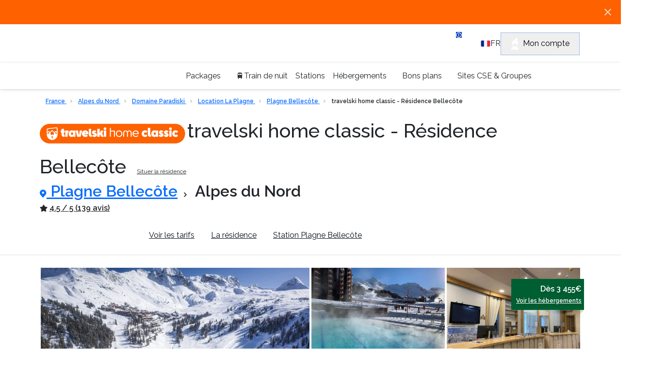

--- FILE ---
content_type: text/html; charset=utf-8
request_url: https://www.travelski.com/residence/location/travelski-home-classic-residence-bellecote-192086
body_size: 68449
content:
<!DOCTYPE html>
<html lang="fr-FR">
<head><link rel="preconnect" href="//api.travelski.com" />
<link rel="preconnect" href="//p.typekit.net" />
<script>
    (function(){const t=EventTarget.prototype.addEventListener;const e=EventTarget.prototype.removeEventListener;const n=false;const o=['mousedown','mouseup','mousemove','mouseover','mouseenter','mouseleave','pointerdown','pointerup','click','touchstart','touchend'];const a=['t.contentsquare.net','www.googletagmanager.com','97oivf4dlf.kameleoon.io','connect.facebook.net','offer.slgnt.eu','scripts.clarity.ms','tag.atcdn.net'];const r=new WeakMap;function i(t,{minLine:e=3}={}){const n=t.split("\n");const o=location.hostname;for(let t=e;t<n.length;t++){const e=n[t].match(/\(?((https?:\/\/[^)]+)):\d+:\d+\)?$/);if(!e)continue;const a=e[1];try{const t=new URL(a);const{hostname:e,pathname:n}=t;if(e!==o){return a}const r=n.match(/\/fstrz\/r\/s\/([^/]+)\//);if(r){const t=r[1];if(t!==o){return`https://${t}/(via ${e})`}}}catch{}}return"unknown"}function s(t){try{const e=new URL(t).hostname;return a.some(t=>e.endsWith(t))}catch{return false}}function c(t){const e=setTimeout(()=>{if(typeof t==="function")t()},200);requestAnimationFrame(()=>{setTimeout(()=>{clearTimeout(e);if(typeof t==="function")t()},50)})}EventTarget.prototype.addEventListener=function(e,a,u){if(o.indexOf(e)===-1){return t.call(this,e,a,u)}const d=new Error;const f=d.stack||"";const l=i(f,{minLine:3});const m=s(l);if(n&&l!="unknown"&&m){console.log(`[frz SmartINP] Event "${e}" ${l}${m?" (delayed)":""}`);console.log(`[frz SmartINP] Stacktrace utilisée pour déterminer l’URL source :]\n${f}`)}const w=function(t){t._scriptSourceURL=l;if(m){if(n)console.log(`[frz SmartINP] Delayed process for "${t.type}" on ${l}`);c(()=>{a.call(this,t)})}else{return a.call(this,t)}};r.set(a,w);return t.call(this,e,w,u)};EventTarget.prototype.removeEventListener=function(t,n,a){if(o.indexOf(t)===-1){return e.call(this,t,n,a)}const i=r.get(n);return e.call(this,t,i||n,a)}})();
</script>
<style>

.tf-gallery img:not(.gallery-img){
display: none!important;
}

@media(max-width: 691px) {
    :not(div.kameleoonWidget-24984) + header.header-topbar{
        padding-top : 60px;
    }
}

@media(min-width: 692px) {
    :not(div.kameleoonWidget-24984) + header.header-topbar{
        padding-top : 50px;
    }
}
</style><style>.frz-img{height:auto;}</style><link rel="preload" as="image" fetchpriority="high" href="https://d1wek41qnoimq7.cloudfront.net/product/192086/W/M/travelski-home-classic-residence-bellecote-337306bb.jpg" />
  <meta charset="utf-8"/>
  <meta name="viewport" content="width=device-width, initial-scale=1.0">
  <!-- Preload SVG icons -->




<!-- Preconnect for performance -->






<!-- Fonts -->


<link href="https://fonts.gstatic.com" rel="preconnect" crossorigin><link href="https://www.travelski.com/fstrz/r/s/fonts.googleapis.com/css2?family=Roboto:wght@400;700;900&amp;display=swap" rel="stylesheet" media="print" onload="this.onload=null;this.media='all'">

<!-- Cy font -->
<link rel="stylesheet" href="https://www.travelski.com/fstrz/r/s/use.typekit.net/ycf2htz.css">


  <title>travelski home classic - Résidence Bellecôte - Plagne Bellecôte - Alpes du Nord</title>
<link rel="canonical" href="https://www.travelski.com/residence/location/travelski-home-classic-residence-bellecote-192086">
<meta name="description" content="✅ Réservez votre séjour ski au travelski home classic - Résidence Bellecôte! ✅ De nombreuses offres de séjours au ski en Plagne Bellecôte sur Travelski!">
<meta property="og:title" content="Travelski - Résidence de Tourisme en France !">
<meta property="og:description" content="Pour mes vacances, c’est  travelski home classic - Résidence Bellecôte ou rien ! Alors merski qui? #MERSKITRAVELSKI">


  
    <script>fstrz=!0;;function frzRemoveDimensionsTag(img) {
        // don't verifyAspectRatio if the image is not loaded
        if (!img.classList.contains('lazyfrz')) {
          try {
            const renderedAspectRatio = img.width / img.height;
            const intrinsecAspectRatio = img.naturalWidth / img.naturalHeight;
            // in the case where the addition of width and height attribut change the aspect ratio
            if (
              100 *
                Math.abs((renderedAspectRatio - intrinsecAspectRatio) / ((renderedAspectRatio + intrinsecAspectRatio) / 2)) >
              5
            ) {
              img.removeAttribute('width');
              img.removeAttribute('height');
              img.classList.remove('frz-img');
            }
          } catch (err) {}
        }
      }
      document.addEventListener('lazyloaded', function (e) {
        frzRemoveDimensionsTag(e.target);
      });
      ;"use strict";window.FRZ_PAGE_TYPE="pdp";
</script><script type="application/ld+json">
      {&#34;itemListElement&#34;:[{&#34;name&#34;:&#34;Accueil&#34;,&#34;position&#34;:1,&#34;item&#34;:&#34;https://www.travelski.com&#34;,&#34;@type&#34;:&#34;ListItem&#34;},{&#34;name&#34;:&#34;France&#34;,&#34;position&#34;:2,&#34;item&#34;:&#34;https://www.travelski.com/guides/sejour-ski-france.html&#34;,&#34;@type&#34;:&#34;ListItem&#34;},{&#34;name&#34;:&#34;Alpes du Nord&#34;,&#34;position&#34;:3,&#34;item&#34;:&#34;https://www.travelski.com/stations/alpes-du-nord.html&#34;,&#34;@type&#34;:&#34;ListItem&#34;},{&#34;name&#34;:&#34;Domaine Paradiski&#34;,&#34;position&#34;:4,&#34;item&#34;:&#34;https://www.travelski.com/stations/domaine-paradiski.html&#34;,&#34;@type&#34;:&#34;ListItem&#34;},{&#34;name&#34;:&#34;La Plagne&#34;,&#34;position&#34;:5,&#34;item&#34;:&#34;https://www.travelski.com/stations/la-plagne.html&#34;,&#34;@type&#34;:&#34;ListItem&#34;},{&#34;name&#34;:&#34;Plagne Bellecôte&#34;,&#34;position&#34;:6,&#34;item&#34;:&#34;https://www.travelski.com/stations/plagne-bellecote.html&#34;,&#34;@type&#34;:&#34;ListItem&#34;}],&#34;@type&#34;:&#34;BreadcrumbList&#34;,&#34;@context&#34;:&#34;https://schema.org/&#34;}
    </script>
  
    <script type="application/ld+json">
      {&#34;name&#34;:&#34;travelski home classic - Résidence Bellecôte&#34;,&#34;image&#34;:&#34;https://d1wek41qnoimq7.cloudfront.net/product/192086/W/O/travelski-home-classic-residence-bellecote-337306bb.jpg&#34;,&#34;description&#34;:&#34;Le travelski home classic - Résidence Bellecôte est situé au sein du Domaine Paradiski dans la vallée de la Tarentaise, en plein cœur de la station de Plagne Bellecôte, et intégré au centre commercial du village. La résidence se situe au pied des pistes et à 150 mètres de l&#39;ESF et du Club Piou-Piou. Les commerces et restaurants sont à moins de 50 mètres. Le bâtiment est composé de 9 étages avec ascenseurs, les appartements sont quant à eux tout équipés avec balcon. À noter : Cette résidence n&#39;est pas accessible aux personnes à mobilité réduite.&#34;,&#34;petsAllowed&#34;:true,&#34;aggregateRating&#34;:{&#34;@type&#34;:&#34;AggregateRating&#34;,&#34;ratingValue&#34;:&#34;4.5&#34;,&#34;bestRating&#34;:&#34;5&#34;,&#34;worstRating&#34;:&#34;1&#34;,&#34;ratingCount&#34;:&#34;139&#34;},&#34;address&#34;:{&#34;@type&#34;:&#34;PostalAddress&#34;,&#34;addressLocality&#34;:&#34;Plagne Bellecôte&#34;,&#34;streetAddress&#34;:&#34;travelski home classic - Résidence Bellecôte\r\nPlagne Bellecôte&#34;,&#34;postalCode&#34;:&#34;&#34;,&#34;telephone&#34;:&#34;04 57 37 33 25&#34;},&#34;availableLanguage&#34;:[{&#34;@type&#34;:&#34;Language&#34;,&#34;name&#34;:&#34;français&#34;},{&#34;@type&#34;:&#34;Language&#34;,&#34;name&#34;:&#34;anglais&#34;},{&#34;@type&#34;:&#34;Language&#34;,&#34;name&#34;:&#34;néerlandais&#34;}],&#34;amenityFeature&#34;:[{&#34;@type&#34;:&#34;LocationFeatureSpecification&#34;,&#34;name&#34;:&#34;A proximité des commerces&#34;},{&#34;@type&#34;:&#34;LocationFeatureSpecification&#34;,&#34;name&#34;:&#34;A 200 m de l’ESF&#34;},{&#34;@type&#34;:&#34;LocationFeatureSpecification&#34;,&#34;name&#34;:&#34;Réservez vos forfaits et récupérez-les lors de la remise des clés&#34;},{&#34;@type&#34;:&#34;LocationFeatureSpecification&#34;,&#34;name&#34;:&#34;Kit d’entretien&#34;},{&#34;@type&#34;:&#34;LocationFeatureSpecification&#34;,&#34;name&#34;:&#34;Au centre de la station&#34;},{&#34;@type&#34;:&#34;LocationFeatureSpecification&#34;,&#34;name&#34;:&#34;Casier à skis&#34;},{&#34;@type&#34;:&#34;LocationFeatureSpecification&#34;,&#34;name&#34;:&#34;Au pied des pistes&#34;},{&#34;@type&#34;:&#34;LocationFeatureSpecification&#34;,&#34;name&#34;:&#34;Piscine extérieure&#34;},{&#34;@type&#34;:&#34;LocationFeatureSpecification&#34;,&#34;name&#34;:&#34;Animaux admis&#34;}],&#34;@context&#34;:&#34;https://schema.org/&#34;,&#34;@type&#34;:&#34;LodgingBusiness&#34;}
    </script>
  
    <script type="application/ld+json">
      {&#34;name&#34;:&#34;travelski home classic - Résidence Bellecôte&#34;,&#34;description&#34;:&#34;Le travelski home classic - Résidence Bellecôte est situé au sein du Domaine Paradiski dans la vallée de la Tarentaise, en plein cœur de la station de Plagne Bellecôte, et intégré au centre commercial du village. La résidence se situe au pied des pistes et à 150 mètres de l&#39;ESF et du Club Piou-Piou. Les commerces et restaurants sont à moins de 50 mètres. Le bâtiment est composé de 9 étages avec ascenseurs, les appartements sont quant à eux tout équipés avec balcon. À noter : Cette résidence n&#39;est pas accessible aux personnes à mobilité réduite.&#34;,&#34;image&#34;:&#34;https://d1wek41qnoimq7.cloudfront.net/product/192086/W/O/travelski-home-classic-residence-bellecote-337306bb.jpg&#34;,&#34;brand&#34;:{&#34;@type&#34;:&#34;Organization&#34;},&#34;aggregateRating&#34;:{&#34;@type&#34;:&#34;AggregateRating&#34;,&#34;ratingValue&#34;:&#34;4.5&#34;,&#34;bestRating&#34;:&#34;5&#34;,&#34;worstRating&#34;:&#34;1&#34;,&#34;ratingCount&#34;:&#34;139&#34;},&#34;offers&#34;:{&#34;@type&#34;:&#34;Offer&#34;,&#34;url&#34;:&#34;https://www.travelski.com/residence/location/travelski-home-classic-residence-bellecote-192086&#34;,&#34;priceCurrency&#34;:&#34;EUR&#34;,&#34;price&#34;:&#34;397&#34;,&#34;availability&#34;:&#34;InStock&#34;,&#34;seller&#34;:{&#34;@type&#34;:&#34;Organization&#34;,&#34;name&#34;:&#34;Travelski&#34;}},&#34;@context&#34;:&#34;https://schema.org/&#34;,&#34;@type&#34;:&#34;Product&#34;}
    </script>
  



  <meta property="og:image" content="https://d1wek41qnoimq7.cloudfront.net/product/192086/W/M/travelski-home-classic-residence-bellecote-337306bb.jpg">


<meta property="og:type" content="product">
<meta property="og:url" content="https://www.travelski.com/residence/location/travelski-home-classic-residence-bellecote-192086">


  <meta name="twitter:image" content="https://d1wek41qnoimq7.cloudfront.net/product/192086/W/M/travelski-home-classic-residence-bellecote-337306bb.jpg">


<meta name="twitter:card" content="summary_large_image">
<meta name="twitter:site" content="@travelski">


  <link rel="icon" type="image/png" href="/favicon.png">
  <link rel="shortcut icon" type="image/x-icon" href="/favicon.png">

  <style>
    #responsibleStay {
        justify-content: space-around;
        align-items: center;
        height: 28px;
        padding: 5px 7px 5px 7px;
        margin: 0 5px;
        border-radius: var(--border-radius-default);
        font-family: var(--font-body);
        font-size: 14px;
        line-height: 18px;
        color: var(--green-dark);
        background-color: var(--green-200);
        width: 200px;
        position: relative;
    }

    #responsibleStay::after {
        content: attr(data-tooltip);
        position: absolute;
        left: 50%;
        top: 100%;
        background-color: white;
        color: black;
        padding: 5px 10px;
        border-radius: var(--border-radius-default);
        box-shadow: 0px 1px 8px 0px gray;
        font-size: 14px;
        white-space: nowrap;
        opacity: 0;
        visibility: hidden;
        transition: opacity 0.3s ease-in-out;
    }

    #responsibleStay:hover::after {
        opacity: 1;
        visibility: visible;
    }

    .tf-season-switch-general-container {
        position: relative;
        padding: 0px 0px 0px;
        display: flex !important;
        justify-content: center;
    }

    .tf-season-switch-general {
        position: relative;
        width: 150px;
        height: 64px;
        margin-top: 10px;
        padding: 13px 10.4px 6px 15px;
        border-radius: var(--border-radius-default);
        box-shadow: -2px 2px 4px 0 rgb(0 0 0 / 8%);
        background-color: var(--primary-white);
        display: grid;
        grid-template-columns: 25% 50% 25%;
    }

    .center-column {
        display: flex;
        align-items: center;
        flex-direction: column;
    }

    .tf-season-switch-general .btn-toggle-season-general {
        padding: 0;
        margin: 0 auto;
        position: relative;
        border: none;
        height: 24px;
        width: 48px;
        border-radius: var(--border-radius-button);
        color: var(--grey-700);
        background: rgb(0 177 219 / 40%);
    }

    .center-column .switcher-text {
        width: 90px;
        opacity: .5;
        font-size: 12px;
        line-height: 2;
        letter-spacing: -0.36px;
        color: #52b3d8 ;
    }


    .tf-season-switch-general .tf-handle-general {
        position: absolute;
        top: 14px;
        left: 47px;
        width: 24px;
        height: 24px;
        border-radius: var(--border-radius-button-secondary);
        color: #52b3d8 ;
        transition: left .25s;
    }

    .skissim-logo-main-title {
        height: 5vh;
    }


    @media only screen and (max-width: 1300px) {
        .skissim-logo-main-title {
            height: 10vh;
        }
    }

    @media only screen and (max-width: 767px) {
        .tf-season-switch-general-container {
            left: 0% !important;
        }
        #skissim-banner-header {
            flex-direction: column;
        }

        #skissim-banner-header > div {
            width: 100%;
        }
    }

    @media only screen and (max-width: 992px) {
        .tf-season-switch-general-container-product-page {
            display: none !important;
        }

        /* The 'phoneIconContainer' class, will be just apply when we have the switch, because of that we have it in here */
        .phoneIconContainerOnProductPage {
            bottom: 10px;
            right: 5%;
        }

        #responsibleStay {
            margin-bottom: 15px;
            margin-left: 0px;
        }

        #responsibleStay::after {
            display: none;
        }
        
    }
</style>
<style>
    .datepicker-cell.range-start {
      border-radius: var(--border-radius-default) 0 0 var(--border-radius-default);
      background: initial !important;
      background: url("/product-page/icons/datepicker-selected-bg-start.svg") !important;
      background-color: initial !important;
      background-repeat: no-repeat !important;
      background-size: contain !important;
    }
  
    .datepicker-cell.range-end {
      border-radius: 0 var(--border-radius-default) var(--border-radius-default) 0;
      background: initial !important;
      background: url("/product-page/icons/datepicker-selected-bg-end.svg") !important;
      background-color: initial !important;
      background-repeat: no-repeat !important;
      background-size: contain !important;
    }
  
    .datepicker-cell.range-start.range-end {
      background: initial !important;
      background: url("/product-page/icons/datepicker-selected-bg.svg") !important;
      background-color: initial !important;
      background-repeat: no-repeat !important;
      background-size: contain !important;
    }
  
    .show-more-less-text-wrapper p {
      margin: 0;
    }

    .home-advatages-ski-banner-logo {
    display: flex;
    justify-content: center;
    height: 50px !important;
    }

    .tf-icon-4 {
        width:4px;
        height:6px;
    }
    
    .tf-icon-22 {
        width: 22px;
        height: 23px
    }
    
    .tf-icon-8 {
        width: 8px;
        height: 12px
    }
    
    .tf-icon-10 {
        width: 10px;
        height: 10px
    }
    
    .tf-icon-14 {
        width: 14px;
        height: 18px
    }
    
    .tf-icon-14-10 {
        width: 14px;
        height: 10px
    }
    
    .tf-icon-16 {
        width: 16px;
        height: 16px
    }
    
    .tf-icon-84 {
        width: 84px;
        height: 29px
    }
</style>
  
<style>
    @media (max-width: 768px) {
      button.header-user-account-btn {
        display: none !important;
      }
      #document-top {
        z-index: 0 !important;
      }
    }
</style>
<style>
    body { 
        font-feature-settings: "calt" 0 !important;
        overflow: hidden;
        visibility: hidden;
    }

</style>

<style>
    body {
        font-family: Raleway, sans-serif !important;
        font-weight: 500;
        font-feature-settings: "lnum" 1;
    }

    .text-start {
    text-align: left !important;
    }
    .py-2 {
        padding-top: .5rem !important;
        /* padding-bottom: .5rem !important; */
    }
    .col-12 {
        flex: 0 0 auto;
        width: 100%;
    }
    .row>* {
        flex-shrink: 0;
        width: 100%;
        max-width: 100%;
        padding-right: calc(var(--bs-gutter-x) * .5);
        padding-left: calc(var(--bs-gutter-x) * .5);
        margin-top: var(--bs-gutter-y);
    }

    .bg-primary-green {
        background-color: var(--primary-green);
    }

    .gap-2 {
        gap: .5rem !important;
    }

    #navbar-links-list a.current {
        color: #fff;
        background-color: var(--primary-blue);
    }
    #navbar-links-list a {
        border-radius: 81px;
        color: #0d141b;
        padding-left: 1rem !important;
        padding-right: 1rem !important;
        padding-bottom: .5rem !important;
        padding-top: .5rem !important;
    }

    .alert {
        position: relative;
        padding: 1rem 1rem;
        margin-bottom: 1rem;
        border: 1px solid transparent;
        border-radius: .25rem;
    }
</style>
  <style>
body {
    /* CHANGE THIS WHEN ADDED THE FOOTER WITH THE HEADER TOGETHER.. CHECK */
    /* overflow: hidden; */
    padding: 0;
    margin: 0;
}

ul {
    margin: 0;
    padding: 0;
}


/* TO AVOID HEADER DEPENDENCY TO BOOTSTRAP */
img, svg {vertical-align: middle;}
.tf-mt-0 {margin-top: 0!important}
.tf-m-0 {margin: 0!important}
.tf-mb-1 {margin-bottom: .25rem!important}
.tf-ms-1 {margin-left: .25rem!important}
.tf-pe-1 {padding-right: .25rem!important}


/* BANNER */
#header-banner {
    display: flex;
    justify-content: center;
    align-items: center;
    background-color:#005F32 ;
    color: #FFFFFF;
    /* position: absolute; */
    top: 0;
    width: 100%;
    height: 50px;
    z-index: 10;
    position: relative;
}

.header-banner-text a:hover {
    color: white !important;
}

.header-banner-text {
    display: flex;
    align-items:center;
}
#header-cross-banner {
    position: absolute;
    right: 20px;
    cursor: pointer;
    /* top: 18px; */
}
.header-cross {
    display: none;
}
.header-banner-text A {
    text-decoration: none;
    color: inherit;
}
/* /BANNER */


/* topbar */

.header-topbar {
    /* position: absolute; */
    top: 50px;
    width: 100%;
    margin: 0 auto;
    background-color: var(--primary-blue);
    z-index: 7777;
}

.header-topbar-sticky{
    position: sticky;
    top: 0;
    width: 100%;
}


.header-topbar-main {
    padding: 0 15px;
    display: flex;
    justify-content: space-between;
    align-items: center;
    height: 56px;
    
}

.travelski-logo {
    width: 169px;
    height: 36px;
}

.header-logo-svg {
    width: 169px;
    height: 36px;
}

#header-hamburger-menu {
    width: 26px;
    height: 26px;
    display: flex;
    justify-content: center;
    align-items: center;
}
.header-logo {
    width: 169px;
}
.header-logo-container {
    display: flex;
    justify-content: center;
    align-items: center;
}
.header-customer-main {
    display: flex;
    gap: 1rem;
    align-items: center;
}
.header-customer-icons {
    height: 25px;
}
.header-customer-wrapper {
    display: flex;
    align-items: center;
    gap: .5rem;
}
.header-customer-wrapper > .header-desktop-customer-info {
    display: flex;
    flex-direction: column;
}

.header-customer-wrapper > .header-desktop-customer-info > span {
    color: #FFFFFF;
}



/* POP UP FOR CUSTOMER CALL */
.header-popup-customer {
    background-color: #FFFFFF;
    position: fixed;
    z-index: 9999;
    top: 0;
    padding: 1rem;
    border-bottom: 1px solid grey;
    display: none;
    height: 300vh;
    /* backdrop-filter: blur(2px); */
    /* filter: none; */
}
.header-popup-customer.header-show-customer-popup {
    display: block;
}
.header-popup-cta {
    margin-top: 2rem;
}
.header-backdrop.active-popup {
    background: rgba(13, 20, 27, 0.76);
    height: 100vh;
    width: 100%;
    backdrop-filter: blur(2px);
    position: fixed;
    z-index: 1000;   
}
.header-popup-title-wrapper {
    display: flex;
    justify-content: space-between;
    padding: 1rem 0;
}
.header-popup-contact-wrapper {
    display: flex;
    gap: 1rem;
}

.header-popup-contact-wrapper > h4 {
    margin: 0;
}

.header-popup-text  {
    padding-left: .5rem;
    padding-top: .8rem;
}
/* /POP UP FOR CUSTOMER CALL */




.header-desktop-customer-info > * {
    display: none;
}

.header-user-account > button {
    border: 1px solid #9FB6E2;
}

.header-user-account-btn {
    padding: 10px 20px;
    display: none;
}

a.header-user-account-link {
    text-decoration: none;
}

.header-desktop-icon {
    margin-right: .5rem;
}

.header-info-bubble {
    position: relative;
    background: #FFFFFF;
    border: 1px solid #DEE2E6;
    box-shadow: 0px 1px 8px rgba(16, 24, 40, 0.1), 0px 1px 3px rgba(16, 24, 40, 0.1);
    border-radius: 30px;
    left: 0px;
    width: 279px;
    height: 56px;
    /* display: flex; */
    justify-content: center;
    align-items: center;
    display: none;
    transition: .3s ;
}

.header-bubble-text {
    color: #000000;
    padding: 10px 25px;
    transition: .3s ;
}



/* ---------------------------------- */
/* --------------NAVBAR------------- */
/* ---------------------------------- */


body { 
    font-family: sans-serif;
  }
  
  #header-sidebar {
    /* border: 1px solid blue; */
    height: 100vh;
    width: 0;
    position: fixed;
    /* top: 110px; */
    left: 0;
    transition: .3s;
    /* overflow-x: hidden; */
    /* border: 1px solid red; */
    display: flex;
    flex-direction: column;
    
    white-space: nowrap;
    background-color: #FFFFFF;
    z-index: 9999;
  }
  
  .header-navbar-main  ul:nth-child(1) {
    margin-top: 1rem;
  }

  #header-sidebar>UL {
    margin: 0;
    padding: 0;
  }
  
  #header-sidebar > ul > li {
    list-style-type: none;
  }
  
  #header-sidebar.header-showSidebar {
    width: 100vw;
    /* width: 97vw; */
    margin: 0 auto;
    padding: 0 15px;
    /* width: 250px; */
  }

  .no-scroll {
    overflow: hidden !important;
    /* height: 100vh;  */
  }
  
  .header-content {
    height: 250px;
    width: 0;
    position: absolute;
    top: 0;
    left: 0;
    transition: .3s;
    background-color: #ffffff;
    padding: 0;
  
    overflow: hidden;
  }
  
  /* cHANGE THIS LATER */
  /* .dropdown-desktop > li {
    padding: 0 8px 0 32px;
    list-style-type: none;
  } */
/*   
  .content.showSubmenu {
    width: 100vw;
    height: 100vh;
    z-index: 9999;
  } */
  
  .header-back-btn {
    cursor: pointer;
    font-weight: bold;
  }
  


  /* ------------TAKEN FROM THE PREVIOUS---------- */

  .header-link  {
    cursor: pointer;
    position:relative;
    text-decoration: none;
    display: flex;
    align-items: center;
    justify-content: space-between;
    height: 74px;
    border-bottom: 1px solid #DEE2E6;
    /* transition: .5s; */
    overflow-x: hidden;
    padding: 0 1rem;
     /* display: block; */
    
}
.header-link:hover{
    color: var(--primary-blue)!important;
}

.header-desktop-dropdown-item {
    position:relative;
    text-decoration: none;
    display: flex;
    align-items: center;
    /* justify-content: space-between; */
    height: 74px;
    border-bottom: 1px solid #DEE2E6;
    /* transition: .5s; */
    /* overflow-x: hidden; */
    padding-left: 1rem;

}
.header-dropdown-star {
    position: relative;
    top: -2px;
    width: 20px;
    height: 20px;
}

.header-content .link {
    justify-content: flex-start;
    gap: .5rem;
}

.header-list-item {
    list-style-type: none;
    /* transition: .5s ease-in-out; */
    /* padding-left: 1rem; */
   
    /* margin-left:  1rem; */
}

.header-arrow-small-desktop {
    display: none;
}

.header-arrow-back-container {
    margin-top: 2rem;
    margin-bottom: 1rem;
    /* border: 1px solid red; */
}

.header-arrow-back {
    transform: translateY(-3px);
}

.header-black-arrow-svg {
    --svg: url('data:image/svg+xml;utf8,<svg width="9" height="18" viewBox="0 0 9 18" fill="none" xmlns="http://www.w3.org/2000/svg"><path d="M0.399772 17.0528C-0.133257 16.459 -0.133257 15.4999 0.399772 14.9061L5.70273 8.99904L0.399772 3.09196C-0.133258 2.49821 -0.133258 1.53907 0.399772 0.945314C0.932801 0.351562 1.79385 0.351562 2.32688 0.945314L8.60023 7.93333C9.13326 8.52708 9.13326 9.48622 8.60023 10.08L2.32688 17.068C1.80752 17.6465 0.932802 17.6465 0.399772 17.0528Z" fill="%230D141B"/></svg>');
    width: 9px;
    height: 18px;
    -webkit-mask: var(--svg);    
    mask: var(--svg);
    background-color: var(--grey-900);
}


.header-black-arrow {
    transform: translateX(-20px);
}
.header-link-blue{
    color: var(--primary-black)!important;
}
svg.header-link-blue  {
    stroke: var(--primary-black)!important;
}

.header-dropdown-desktop {
    height: 250px;
    width: 0;
    position: absolute;
    top:0;
    left: -400px;
    transition: 1.0s;
    overflow: hidden;
    position: absolute;
    background: #FFFFFF;
    z-index: 0;
}


.header-dropdown-desktop > * {
    padding: 0 15px;
}

.header-dropdown-desktop.header-showSubmenu {
    width: 100vw;
    height: 100vh;
    z-index: 9999;
    display: flex;
    /* Added at the end. */
    left: 0;
    top: 0;
    flex-direction: column;
    transition: 0.5s;
    padding-left: 0;
  }
  


@media only screen and (min-width: 576px) {

    #header-sidebar ul > li {
        position: relative;
    }
    
    #header-banner {
        height: 36px;
    }
    
    /* #header-cross-banner {
        top: 12px;
    } */

    .header-topbar {
        top: 36px;
    }
    .header-topbar-sticky{
        position: sticky;
        top: 0;
        width: 100%;
        z-index: 1030 ;
    }

    .header-logo-svg {
        width: 229px;
        height: 50px;
    }

    .header-navbar-main  ul:nth-child(1) {
        margin-top: 0;
      }


    .header-dropdown-desktop {
        position: absolute;
        padding: 0;
        left: inherit;
        transform: translateY(100%);
        width: fit-content;
        height: fit-content;
        top: unset;
        /* border: 1px solid red; */
        
        display: flex;
        flex-direction: column;
        padding: 4px 0 ;
        bottom: -5px;
        /* top: 80px; */
        /* padding-right: 1.5rem; */
        /* gap: .5rem; */
        
        /* white */
        margin: 0;
        
        background: #FFFFFF;
        border-radius: 8px;
        
        filter: drop-shadow(0px 1px 8px rgba(16, 24, 40, 0.1)) drop-shadow(0px 1px 3px rgba(16, 24, 40, 0.1));
        /* top: 120px; */
        display: none;
        z-index: 100000;
    }

    .header-dropdown-desktop li:nth-child(1) {
        display: none;
    }

    .header-dropdown-star {
        position: relative;
        top: -1px;
        width: 15px;
        height: 14px;
    }

    #header-hamburger-menu {
        display: none;
    }

 
    #header-sidebar{
      
        flex-direction: row;
        justify-content: center;
        align-items: center;
        gap: 1.5rem;
        top: 100px;
        height:54px ;
        width: 100%;
        box-shadow: 0px 1px 8px rgba(16, 24, 40, 0.1), 0px 1px 3px rgba(16, 24, 40, 0.1);
        position: static;
        background-color:#FFFFFF;


    }

    #header-sidebar.header-showSidebar {
        width: 90vw;
        /* margin: 0 auto; */
        /* width: 250px; */
      }

    /* #sidebar ul {
        display: flex;
    } */

    .header-navbar-main > ul {
        margin: 0;
    }

    .header-list-item {
        /* padding: 15px 0; */
        display: flex;
        justify-content: center;
        height: 100%;
        padding: 0;
    }
    .header-menu-bar {
        display: flex;
        justify-content: center;
        gap: 1rem;
        padding: 0;
    }

    .header-menu-bar > .header-list-item .header-link {
        border: none;
    }

    .header-black-arrow,
    .header-black-arrow-svg {
        display: none;
    }

    .header-link-blue{
        color: var(--primary-blue)!important;
    }
    svg.header-link-blue  {
        stroke: var(--primary-blue)!important;
    }
    

    .header-link {
        height: 50px;
        color: var(--grey-800);
        overflow: visible;
        border: none;
        padding-left: 0;
    }

    .header-logo {
        width: 229px;
        height: 50px;
    }

    .travelski-logo {
        width: 229px;
        height: 50px;
    }


    .header-arrow-small-desktop {
        display: block;
        transform: translateX(5px);
    }

    svg.header-arrow-small-desktop {
        stroke: var(--primary-black); 
    }

    svg.header-arrow-small-desktop:hover {
        stroke: var(--primary-blue)!important;
    }

    .header-desktop-customer-info > * {
        display: flex;
    }
    
    .header-account-icon {
        display: none;
    }

    .header-user-account-btn {
        display: flex;
    }


    .header-customer-service {
        pointer-events: none;
    }


     .header-customer-wrapper:hover > .header-info-bubble, .header-customer-wrapper:hover > .header-info-bubble .header-bubble-text {
        display: flex;
     }



     /* --------Menu dropdown desktop-------- */

/* .header-dropdown-desktop {
    position: absolute;
    padding: 0;
    transform: translateY(58px);
   
    
    display: flex;
    flex-direction: column;
    padding: 4px 0 ;
  
    
    background: #FFFFFF;
    border-radius: 8px;
    
    filter: drop-shadow(0px 1px 8px rgba(16, 24, 40, 0.1)) drop-shadow(0px 1px 3px rgba(16, 24, 40, 0.1));
   
    display: none;
} */
.header-dropdown-desktop > * {
    padding: 0;
}

.header-desktop-dropdown-list {
    list-style-type: none;
    padding: 8px 1.5rem 8px 12px;
    /* padding: 8px 12px; */
}

.header-desktop-dropdown-list:hover {
    background: #EEF2FA;
}

.header-desktop-dropdown-item {
    text-decoration: none;
    color: #000000;
    border: none;
    padding: 0;
    height: fit-content;
}

.header-list-item:hover  {
    color: var(--primary-blue);
    margin-top: 2px;
    border-bottom: 3px solid var(--primary-blue);
}

.header-list-item:hover > .header-link {
    color: var(--primary-blue);
    
}

.header-list-item:hover  .header-link .header-black-arrow-container  .header-arrow-small-desktop {
    fill: var(--primary-blue);
}

.header-link:hover .header-arrow-small-desktop {
    stroke: var(--primary-blue)!important;
}


.header-active-item {
    color: var(--primary-blue);
    margin-top: 2px;
    border-bottom: 3px solid var(--primary-blue);
}

.header-list-item:hover .header-link,
.header-active-item .header-link {
    height: 47px;
}



.header-show-desktop-dropdown {
    display: block;
}






.header-topbar-main {
    
    height: 80px;
    /* width: 1140px; */
    max-width: 1140px;
    margin: 0 auto;
}




    

}

.header-topbar-sticky > #header-banner {
    /* position: absolute; */
    top: -100%;
}

@media (max-width: 768px) {
    #header-sidebar {
        overflow-x: hidden;
    }

    #header-banner {
        justify-content: start;
    }
}

@media (max-width: 575px) {
    .header-user-account-btn.button-primary {
      display: none !important;
    }
  }

  img, svg {vertical-align: middle;}
.align-items-start {align-items: flex-start!important;}
.tf-mt-0 {margin-top: 0!important}
.tf-mb-1 {margin-bottom: .25rem!important}
.tf-px-3 {padding-right: 1rem!important;padding-left: 1rem!important}
.tf-m-0 {margin: 0!important}
.tf-me-1 {margin-right: .25rem!important}
.tf-d-none {display: none!important;}
.tf-d-block {display: block!important}
.tf-gap-3 {gap: 1rem!important;}
.tf-d-flex {display: flex!important;}
.tf-me-2 {margin-right: .5rem!important}
.tf-text-end {text-align: right!important;}
.tf-p-0 {padding: 0!important}
.tf-align-self-start {align-self: flex-start!important;}


footer {
    background-color: var(--primary-blue);
}
.footer-newsletter-label {
    position: absolute;
    left: 15px;
    top: -13px;
    font-size: 11px;
    z-index: 1;
    padding: 0 0.25rem;
    background-color: var(--primary-white);
    color: var(--primary-orange);
}


.footer-newsletter-input-error {
    border:1px solid var(--primary-orange);
}

.footer-newsletter-form-status {
    position: relative;
    top: 0px;
    font-size: 11px;
    line-height: 18px;
}

.footer-newsletter-success {
    margin: auto;
    padding: 5px;
    font-size: 16px;
    color: var(--primary-green);
}

.footer-newsletter-error {
    margin: auto;
    padding: 5px;
    font-size: 16px;
    color: var(--primary-orange);
}


.footer-section-wrapper {
    width: 90%;
    margin: 0 auto;
    /* border: 1px solid red; */
  
}
.footer-trustpilot-container {
    background-color: var(--primary-white);
    border-top: 1px solid var(--grey-300);
}

.footer-trustpilot-desktop {
    display: none;
}

.footer-trustpilot-mobile {
    width: 100%;
}

.footer-email-val {
    display: none;
}

.footer-newsletter-container, .footer-contact-us {
    padding: 1rem 0 0.5rem 0 ;
}

.footer-payment {
    padding: 1.5rem 0;
}

.footer-center-icon {
   display: flex;
   justify-content: center;
   width: 100%;
}
.footer-newsletter-title {
    text-align: center;
    padding: 0 1rem;
}

.footer-form-wrapper {
    display: flex;
    gap: 1rem;
    align-items: center;
    padding-bottom: 1.8rem;
    border-bottom: 1px solid var(--primary-blue);
}

.footer-newsletter {
    background: var(--blue-100);
}

.footer-contact-us, .footer-payment, .footer-links, .footer-acc, .footer-register-address {
    background-color: var(--primary-blue);
}

.footer-social-wrapper {
    margin: 0;
    padding: 1rem;
}

.footer-icons-group {
    margin-top: 1rem;
}

.footer-icons-group > div {
    /* width: 60%;  */
    /* border: 1px solid red; */
    /* display: flex; */
    gap:  1rem;
    flex-wrap: wrap;
}

.footer-icons-white {
    background-color: var(--primary-white);
    border-radius: 35px;
    padding: 10px;
    display: inline-block;
}

.footer-contact-us, .footer-payment, .footer-links, .footer-accordion {
    /* background-color: var(--primary-blue); */
    color: #FFFFFF;
}

.footer-payment .footer-icons-group > img {
    max-width: 100%;
    /* width: 40px; */
}
/* .footer-payment .icons-group {

} */

/* .footer-costumer-service-icon{ */
    
    /* border: 1px solid red; */
/* } */

.footer-contact-title-group {
    display: flex;
    align-items: center;
    gap: 1rem;
}

.footer-icons-group2 {
    padding: 1.25rem 0;
}


.footer-contact-info,
.footer-payment .footer-icons-group,
.footer-payment .footer-icons-group2 {
    /* border: 1px solid red; */
    padding-bottom: 1.25rem;
    border-bottom: 1px solid #3766C3;
}

.footer-payment-desktop, .footer-icons-desktop {
    display: none;
}


/* ---------------------------- */
/* ------------LINKS----------- */
/* ---------------------------- */

.footer-desktop-links {
    display: none;
}
.footer-links > .footer-section-wrapper > ul > li > a, .footer-our-ops> li > a  {
    text-decoration: none;
    color: #FFFFFF;
}

.footer-links .footer-section-wrapper > ul > li:first-child {
    padding: 0;
}

.footer-links > .footer-section-wrapper > ul > li {
    list-style-type: none;
    padding-top: 1.3rem;
}

.footer-links .footer-section-wrapper > ul, .footer-our-ops {
    padding: 0;
}

.footer-flags-container {
    margin-top: 1.5rem;
}


/* ------------------------------ */
/* -----------ACCORDION------------ */
/* ------------------------------ */

/* .footer-active {

} */

.footer-acc {
    padding-top: 2rem;
    padding-bottom: 1rem;
}

/* .footer-acc-btn { */
    /* height: 54px; */
    /* display: flex;
    justify-content: space-between;
    align-items: center;
    */
/* } */
/* 
.footer-acc-btn > a {
    text-decoration: none;
    color: #FFFFFF;
    
} */

.footer-acc-title, .footer-acc-title:hover {
    text-decoration: none;
    color: #FFFFFF;
}

.footer-content-footer  {
    margin-top: 1.4rem;
    display: none;

}

.footer-content-active {
    display: block;
}

.footer-desktop-link {
    display: none;
    cursor: pointer;
}


.footer-mobile-link {
    border: none;
    cursor: pointer;
    background-color: inherit;
    /* border: 1px solid red; */
    width: 100%;
    height: 100%;
    display: flex;
    justify-content: space-between;
    align-items: center;
    padding: 0;
}


.footer-acc-container {
    /* border: 1px solid red; */
    border-top: 1px solid #3766C3;
    /* height: 54px; */
    padding: 1.3rem 0;
}

/* .footer-our-ops> li > a {
    text-decoration: none;
    color: #FFFFFF;
} */

.footer-acc-links, .footer-acc-links:hover {
    text-decoration: none;
    color: #FFFFFF;

}

.footer-our-ops > li, .footer-stations > li, .footer-dates-toleave > li, .footer-locations > li, .footer-blog > li, .footer-sites > li, .footer-mountain > li {
    list-style-type: none;
    margin-bottom: 1rem;
   
}

.footer-acc-arrow {
    transform: matrix(0, 1, 1, 0, 0, 0);
}

.footer-arrow {
    --svg: url('data:image/svg+xml;utf8,<svg xmlns="http://www.w3.org/2000/svg" width="17" height="10" viewBox="0 0 17 10" fill="none"><path d="M0.447236 0.72277C1.04099 0.189741 2.00013 0.189741 2.59388 0.72277L8.50096 6.02573L14.408 0.722771C15.0018 0.189741 15.9609 0.189741 16.5547 0.722771C17.1484 1.2558 17.1484 2.11685 16.5547 2.64988L9.56667 8.92323C8.97292 9.45626 8.01378 9.45626 7.42002 8.92323L0.432011 2.64988C-0.146517 2.13052 -0.146516 1.2558 0.447236 0.72277Z" fill="white"/></svg>');
    width: 17px;
    height: 10px;
    -webkit-mask: var(--svg);    
    mask: var(--svg);
    background-color: var(--primary-white);
}
.footer-arrow-close {
    transform: matrix(0, 1, 1, 0, 0, 0);
}


.footer-stations, .footer-our-ops, .footer-dates-toleave, .footer-locations, .footer-blog, .footer-sites, .footer-mountain, .footer-sitemap-list {
    padding: 0;
}

.footer-acc-container > * {
    padding: 0  1rem;
}



/* ------------------------ */
/* ---------SITEMAP--------- */
/* ------------------------ */

.footer-sitemap {
    background-color: #1D2329;
    padding: 1rem 0;
    
}

.footer-sitemap-list, .footer-register-container {
    /* border: 1px solid red; */
    display: flex;
    justify-content: center;
    align-content: center;
    flex-wrap: wrap;
    gap: 1rem;
    width: 100%;
    padding: 1rem;
}

/* .footer-sitemap-list > a { */
    /* width: 30vw; */
/* } */
/* .footer-sitemap-list > li {
    list-style-type: none;
} */


/* ---------------------------- */
.footer-register-container > p {
    color: #FFFFFF;
    text-align: center;
    margin: 12px;
}

.footer-trustpilot-row-padding {
    padding: 10px 0;
}


@media only screen and (min-width : 576px) {
    
    .footer-newsletter-error {
        margin-bottom: 0;
    }

    footer .footer-section-wrapper  {
        max-width: 1140px;
    }
  
    .footer-content-footer {
        display: block;
    }

    .footer-sitemap {
        display: flex;
        justify-content: center;
        align-items: center;
        height: 48px;
    }

    .footer-sitemap-list {
        align-self: center;
        margin: 0 auto;
        color: var(--primary-white);
    }

    .footer-sitemap-list > DIV {
        display: inline;
        vertical-align: middle;
    }
    .footer-sitemap-list > DIV  > a{
        margin: 0 1rem;
    }

    .footer-register-container{
        height: 44px;
    }
    

    /* .footer-icons-group {
        display: block;
    } */

    .footer-content-footer  > ul > li {
        margin: 0;
    }

    .footer-default {
        width: 20vw;
        max-width: 272px;
    }
    .footer-trustpilot-container {
        /* display: flex; */
        justify-content: center;
        align-items: center;
        border-top: 1px solid var(--grey-300);
        height: 70px;
    }

    .footer-trustpilot-row-padding {
        padding: 22px;
    }

    .footer-trustpilot-container > span {
        color: #000000;
    }


    .footer-trustpilot-desktop {
        display: block;
        width: 100%;
        height: 70px;
    }

    .footer-trustpilot-mobile {
        display: none;
       
    }

    .footer-center-icon  {
        display: block;
        width: fit-content;
    }
    .footer-center-icon > img{
        /* display: none; */
        width: 60px;
    }

    .footer-newsletter-container {
        display: flex;
        align-items: baseline;
        width: fit-content;
    }

    .footer-newsletter > .footer-section-wrapper,  .footer-newsletter > .footer-form-wrapper  {
        display: flex;
        justify-content: space-between;
        align-items: center;
        gap: 2rem;
    }
    .footer-newsletter-title {
        text-align: left;
        /* width: 60%; */
    
    }

    .footer-newsletter {
        padding: 1rem;
    }

    .footer-newsletter-submit {
        padding: 18px 30px;
    }

    .footer-newsletter-desktop {
        /* flex-grow: 2; */
        display: flex;
        /* border-right: 1px solid var(--primary-blue); */
        padding-right: 3rem;
        position: relative;
    }

    .footer-newsletter-desktop::after{
        content: "";
        height: 60%;
        display: block;
        border-left: 1px solid var(--primary-blue);
        position: absolute;
        right: 0;
        top: 50%;
        transform: translateY(-50%);
      }


    .footer-newsletter-border {
        width: 10px;
        border-left: 1px solid var(--primary-blue);
        height: 50%;
        vertical-align: middle;
      }

    .footer-form-wrapper {
        border: none;
        padding-top: 1.5rem;
        width: fit-content;
        align-items: center;
    }
    .footer-form-status {
        font-size: 12px;
    }


    .footer-social-wrapper {
        width: 20%;
        padding: 1rem 0 0 0;        
    }

    .footer-vl {
        border-left: 1px solid var(--primary-blue); 
        height: 4rem;
    }
    .footer-acc-arrow {
        display: none;
    }

    .footer-acc-container {
        border: none;
        /* display: flex; */
    }

    /* .footer-desktop-wrapper { */
        /* display: flex; */
        /* width: 100vw; */
    /* } */

    .footer-links {
        display: none;
    }

    .footer-acc > .footer-section-wrapper {
         display: flex; 
         gap: 2rem;
        align-items: baseline;
        /* flex-wrap: wrap; */
        /* justify-content: space-between;   */
        
        
    }


    
    /* We have now the left side withthe links and the right side with the grid links. Display flex and give left side some room. and grid the links on the right. max 5 columns and then wrap the left two to be starting from the left */

    .footer-links-wrapper {
        /* border: 1px solid red; */
        /* width: 100%; */
        display: grid;
        grid-template-columns: repeat( auto-fill, minmax(150px, 1fr));
        column-gap: 1.5rem;
        flex-grow: 1;
    }



    .footer-desktop-link {
        display: block;
        width: 117px;
    }
    .footer-mobile-link {
        display: none;
    }

 

    .footer-desktop-links {
        display: block;
        width: 18%;
    }

    .footer-desktop-links > ul {
        padding: 0;
    }

    .footer-desktop-links > ul > li  {
        list-style-type: none;
        padding-bottom: 10px;
    }

    .footer-desktop-links > ul > li > a {
        text-decoration: none;
        color: #FFFFFF;
    }

    /* .footer-links-group-desktop {
        display: flex;
        flex-direction: column;
        gap: 2rem;
    } */

    .footer-payment {
        display: none;
       
    }

    .footer-payment-desktop, .footer-icons-desktop {
        display: block;
    }

    .footer-contact-info {
        border: none;
        padding-left: 3rem;
    }

    .footer-icons-group {
        margin: 0;
        max-width: 300px;
        /* padding-bottom: 2.5rem; */
    }
    
    .footer-contact-us > .footer-section-wrapper {
        border-bottom: 1px solid #3766C3;
        display: flex;
        justify-content: space-between;
        padding-top:  2.5rem;
        padding-bottom:  2.5rem;
        /* align-items: baseline; */
    }
    /* .footer-contact-us > .footer-section-wrapper > div{ */
        /* border: 1px solid red; */
    /* } */

    .footer-contact-title-group  div {
        align-self: flex-start;
    }
        
    /* TOP BUTTON */
    #btn-top {
        border: none;
        border-radius: 50px;
        bottom: 35px;
        width: 50px;
        height: 50px;
        /* opacity: 0.75; */
        position: fixed;
        right: 10px;
        z-index: 1000;
        outline: 0;
    }
}


@media (max-width: 768px) {
    /* TOP BUTTON */
    #btn-top {
        display: none !important;
    }
}

.footer-newsletter-input {
    background-color: white;
    color: black;
}

/* Yoonly Footer Customizations */
.yoonly-footer .footer-social-wrapper .footer-icons-group {
    display: flex;
    gap: 8px;
    flex-wrap: nowrap;
  }
  
  .yoonly-footer .footer-social-wrapper .footer-icons-group a {
    background-color: #fad133;
    padding: 6px;
    border-radius: 4px;
    display: inline-block;
    flex-shrink: 0;
  }
  
  .yoonly-footer .footer-social-wrapper .footer-icons-group img {
    filter: brightness(0) invert(1);
    width: 40px;
    height: 40px;
  }
  
  .yoonly-footer .footer-center-icon img {
    filter: brightness(0) saturate(100%) invert(18%) sepia(35%) saturate(2234%) hue-rotate(250deg) brightness(95%) contrast(94%);
  }
  
  .yoonly-footer .footer-acc-container {
    border-top: 1px solid #fad133;
  }
  
  .yoonly-footer .footer-contact-info, 
  .yoonly-footer .footer-payment .footer-icons-group, 
  .yoonly-footer .footer-payment .footer-icons-group2 {
    border-top: none !important;
    border-bottom: none !important;
  }
  
  .yoonly-footer .footer-sitemap { 
    background-color: var(--blue-100) !important; 
  }
  
  .yoonly-footer .footer-sitemap, 
  .yoonly-footer .footer-sitemap a, 
  .yoonly-footer .footer-sitemap .caption, 
  .yoonly-footer .footer-sitemap .footer-acc-links {
    color: #000000 !important;
  }
  
  .yoonly-footer .footer-sitemap-list, 
  .yoonly-footer .footer-sitemap-list a {
    color: #000000 !important;
  }
  
  .yoonly-footer .footer-contact-us > .footer-section-wrapper {
    border-bottom: none !important;
  }

</style>
  
  <script>
    window.timestamp = new Date().toISOString();
    window.reviews = {"locationAverageRating":4.6,"surroundingsAverageRating":3.5,"valueForMoneyAverageRating":3.2,"globalAverage":4.5,"stationSurroundingAverage":4.2,"skiAreaAverage":4.7,"pageCurrentNum":0,"pageSize":10,"pageCount":14,"reviewsSize":139,"reviews":[{"id":22392,"reviewId":"158f946f-f063-4658-b2a4-10f2da6d4aa2","ref":"A/8924D2C7/V","familyType":"couple","liheId":192086,"liheName":"travelski home classic - Résidence Bellecôte","prestationId":"812384","prestationName":"2 Pièces 5 personnes vue pistes F5","overallRating":null,"recommendationScore":null,"receptionAvailability":null,"locationRating":5,"surroundingsRating":2,"equipementRating":2,"valueForMoneyRating":4,"cleaningRating":null,"cleaningDetail":null,"cleaningComment":null,"avgLihe":3.25,"customerComment":"FR: Logement très bien situé, au pied piste.\n\nRésidence un peu vieillotte mais logement fonctionnel.\n\nNous avons eu une promotion donc bon rapport qualité prix.\n\nDans l'ensemble un bon séjour  | NL: Accommodatie zeer goed gelegen, aan de voet van de piste.\n\nResidency is een beetje verouderd maar de accommodatie is functioneel.\n\nWe hebben een korting gekregen, dus goede prijs-kwaliteitverhouding.\n\nAl met al een goed verblijf. | EN: Accommodation very well located, at the foot of the slope.\n\nThe residence is a bit dated but the apartment is functional.\n\nWe had a promotion, so good value for money.\n\nOverall, a good stay.","liheStatus":"PUBLISHED","liheAnswer":null,"liheGeneratedResponse":null,"liheAnswerType":null,"placeId":"41","parentStationId":"4","placeName":"Plagne Bellecôte","stationSurrounding":4,"accommodationComfortRating":null,"accommodationMatchDescription":null,"packageReceptionMethod":null,"skipassDeliveryRating":null,"serviceComment":null,"stationSkiArea":5,"avgStation":4.5,"stationComment":null,"stationAnswer":null,"stationGeneratedResponse":null,"stationAnswerDate":null,"responseScheduleDate":null,"sendingDate":null,"stationAnswerType":null,"stationStatus":"PUBLISHED","creationDate":"2025-03-28T18:24:18.433Z","source":"2","language":"fr","userId":null,"avgService":null,"provider":"9256","authorSurname":"Mille","authorName":"Celina","startDate":"2025-03-22","endDate":"2025-03-27","globalStatus":"COMPLETE","travelskiResponseOrigin":null},{"id":22582,"reviewId":"e4228fb1-ec5d-4ba2-ba09-2ff1675849fa","ref":"A/B6DDB8F5/V","familyType":"family","liheId":192086,"liheName":"travelski home classic - Résidence Bellecôte","prestationId":"812368","prestationName":"2 Pièces 5 personnes vue pistes F7","overallRating":null,"recommendationScore":null,"receptionAvailability":null,"locationRating":3,"surroundingsRating":3,"equipementRating":3,"valueForMoneyRating":3,"cleaningRating":null,"cleaningDetail":null,"cleaningComment":null,"avgLihe":3,"customerComment":"FR: Logement correct.  On connaissait la résidence. \nProblème,  l'animation en face tous les soirs avec un volume trop fort.\nEt le démontage dans la nuit du vendredi au samedi. Bien pour dormir avant de reprendre la route.\nNous n'y retourneront pas. | NL: Accommodatie in orde. We kenden het verblijf al. Probleem was de animatie tegenover ons elke avond met een te hoge volum. En de afbraak in de nacht van vrijdag op zaterdag. Goed om te slapen voordat we weer op pad gingen. We zullen er niet teruggaan. | EN: Accommodation was fine. We were familiar with the residence.  \nThe problem was the evening entertainment across the way, which had too loud a volume.  \nAnd the dismantling happening during the night from Friday to Saturday. Good for sleeping before hitting the road again.  \nWe won't be going back.","liheStatus":"PUBLISHED","liheAnswer":null,"liheGeneratedResponse":null,"liheAnswerType":null,"placeId":"41","parentStationId":"4","placeName":"Plagne Bellecôte","stationSurrounding":4,"accommodationComfortRating":null,"accommodationMatchDescription":null,"packageReceptionMethod":null,"skipassDeliveryRating":null,"serviceComment":null,"stationSkiArea":5,"avgStation":4.5,"stationComment":null,"stationAnswer":null,"stationGeneratedResponse":null,"stationAnswerDate":null,"responseScheduleDate":null,"sendingDate":null,"stationAnswerType":null,"stationStatus":"PUBLISHED","creationDate":"2025-03-25T09:59:59.129Z","source":"2","language":"fr","userId":null,"avgService":null,"provider":"9256","authorSurname":"Jean","authorName":"Daniel","startDate":"2025-03-15","endDate":"2025-03-22","globalStatus":"COMPLETE","travelskiResponseOrigin":null},{"id":22267,"reviewId":"b7cc02bf-ba4f-49de-92a2-7f94426409ce","ref":"A/8530E965/V","familyType":"couple","liheId":192086,"liheName":"travelski home classic - Résidence Bellecôte","prestationId":"812368","prestationName":"2 Pièces 5 personnes vue pistes F7","overallRating":null,"recommendationScore":null,"receptionAvailability":null,"locationRating":5,"surroundingsRating":5,"equipementRating":3,"valueForMoneyRating":5,"cleaningRating":null,"cleaningDetail":null,"cleaningComment":null,"avgLihe":4.5,"customerComment":"FR: Très belle vue sur les pistes, appartement très lumineux, lits très petits et c'est dommage.... | NL: Zeer mooi uitzicht op de pistes, zeer lichte appartement, bedden zijn erg klein en dat is jammer.... | EN: Very beautiful view of the slopes, very bright apartment, the beds are very small and that's a shame...","liheStatus":"PUBLISHED","liheAnswer":null,"liheGeneratedResponse":null,"liheAnswerType":null,"placeId":"41","parentStationId":"4","placeName":"Plagne Bellecôte","stationSurrounding":2,"accommodationComfortRating":null,"accommodationMatchDescription":null,"packageReceptionMethod":null,"skipassDeliveryRating":null,"serviceComment":null,"stationSkiArea":5,"avgStation":3.5,"stationComment":"FR: Dommage, il y avait le championnat du monde des étudiants à la station de Plagne Bellecôte la semaine du 15 au 22 Mars, beaucoup de bruit, le podium était installé juste devant les appartements, la musique était trop forte de 18 H00 à 22h00 tous les soirs ....et ensuite beaucoup de monde qui parlait fort juste sous les fenêtres, même si l'appartement était au 7 ème étage, jusque tard dans la nuit, même au petit matin....\n   | NL: Jammer, er was het wereldkampioenschap voor studenten in het skigebied Plagne Bellecôte in de week van 15 tot 22 maart, veel lawaai, het podium was net voor de appartementen geplaatst, de muziek was elke avond van 18.00 tot 22.00 uur te hard ....en daarna veel mensen die luid praatten net onder de ramen, zelfs als het appartement op de 7e verdieping was, tot laat in de nacht, zelfs vroeg in de ochtend.... | EN: Unfortunately, there was the student world championship at the Plagne Bellecôte resort during the week of March 15 to 22, a lot of noise, the podium was set up right in front of the apartments, the music was too loud from 6 p.m. to 10 p.m. every evening... and then there were a lot of people talking loudly right under the windows, even though the apartment was on the 7th floor, until late at night, even into the early morning....","stationAnswer":null,"stationGeneratedResponse":null,"stationAnswerDate":null,"responseScheduleDate":null,"sendingDate":null,"stationAnswerType":null,"stationStatus":"REJECTED","creationDate":"2025-03-24T16:23:55.596Z","source":"2","language":"fr","userId":null,"avgService":null,"provider":"9256","authorSurname":"LELARGE","authorName":"Sylvie","startDate":"2025-03-15","endDate":"2025-03-22","globalStatus":"COMPLETE","travelskiResponseOrigin":null},{"id":22433,"reviewId":"41089aa7-d6a8-4192-b56c-541ace65a853","ref":"A/FA69BFBA/V","familyType":"family","liheId":192086,"liheName":"travelski home classic - Résidence Bellecôte","prestationId":"812368","prestationName":"2 Pièces 5 personnes vue pistes F7","overallRating":null,"recommendationScore":null,"receptionAvailability":null,"locationRating":5,"surroundingsRating":4,"equipementRating":3,"valueForMoneyRating":5,"cleaningRating":null,"cleaningDetail":null,"cleaningComment":null,"avgLihe":4.25,"customerComment":"FR: Emplacement idéal pour un départ ski aux pieds.\nJe recommande appartement avec vue piste  évidemment! | NL: Ideale locatie voor een ski-start vanaf de deur. Ik raad het appartement met uitzicht op de piste zeker aan! | EN: Ideal location for a ski-in/ski-out experience. I definitely recommend the apartment with a slope view!","liheStatus":"PUBLISHED","liheAnswer":null,"liheGeneratedResponse":null,"liheAnswerType":null,"placeId":"41","parentStationId":"4","placeName":"Plagne Bellecôte","stationSurrounding":5,"accommodationComfortRating":null,"accommodationMatchDescription":null,"packageReceptionMethod":null,"skipassDeliveryRating":null,"serviceComment":null,"stationSkiArea":5,"avgStation":5,"stationComment":null,"stationAnswer":null,"stationGeneratedResponse":null,"stationAnswerDate":null,"responseScheduleDate":null,"sendingDate":null,"stationAnswerType":null,"stationStatus":"PUBLISHED","creationDate":"2025-03-23T17:41:27.005Z","source":"2","language":"fr","userId":null,"avgService":null,"provider":"9256","authorSurname":"JOSEPH","authorName":"Pascal","startDate":"2025-03-15","endDate":"2025-03-22","globalStatus":"COMPLETE","travelskiResponseOrigin":null},{"id":22673,"reviewId":"c68c3c57-493b-4a65-9297-0257acab4f28","ref":"CA/BCD3D09F/V","familyType":"family","liheId":192086,"liheName":"travelski home classic - Résidence Bellecôte","prestationId":"812368","prestationName":"2 Pièces 5 personnes vue pistes F7","overallRating":null,"recommendationScore":null,"receptionAvailability":null,"locationRating":5,"surroundingsRating":5,"equipementRating":4,"valueForMoneyRating":4,"cleaningRating":null,"cleaningDetail":null,"cleaningComment":null,"avgLihe":4.5,"customerComment":"FR: La résidence est très bien, les appartements aussi. Les casiers à ski par contre sont trop petits et il n’y a pas de sèche chaussures. \nLe gros point négatif : les touristes étrangers (étudiants néerlandais ?) qui sont irrespectueux, bruyants même tard dans la nuit… | NL: De résidence is zeer goed, de appartementen ook. De skikasten zijn echter te klein en er is geen schoenendroger. Het grote nadeel: de buitenlandse toeristen (Nederlandse studenten?) die ongepast zijn, luidruchtig zelfs laat in de nacht… | EN: The residence is very nice, and the apartments are great too. However, the ski lockers are too small, and there are no shoe dryers. The major downside: disrespectful foreign tourists (Dutch students?) who are noisy even late at night…","liheStatus":"PUBLISHED","liheAnswer":"FR:  Merci beaucoup pour votre retour. Votre avis est précieux et sera pris en compte pour améliorer nos services. N’hésitez pas à partager vos suggestions pour que l'expérience soit encore meilleure la prochaine fois. À bientôt ! | NL: Hartelijk dank voor uw feedback. Uw mening is waardevol en zal worden meegenomen om onze diensten te verbeteren. Aarzel niet om uw suggesties te delen, zodat de ervaring de volgende keer nog beter is. Tot snel! | EN: Thank you very much for your feedback. Your opinion is valuable and will be taken into account to improve our services. Please feel free to share your suggestions to make the experience even better next time. See you soon!","liheGeneratedResponse":null,"liheAnswerType":null,"placeId":"41","parentStationId":"4","placeName":"Plagne Bellecôte","stationSurrounding":5,"accommodationComfortRating":null,"accommodationMatchDescription":null,"packageReceptionMethod":null,"skipassDeliveryRating":null,"serviceComment":null,"stationSkiArea":4,"avgStation":4.5,"stationComment":"FR: Station agréable avec tout sur place. Seule point négatif pas de piste verte pour apprendre à un enfant | NL: Aangename station met alles ter plaatse. Enige minpunt is dat er geen groene piste is om een kind te leren skiën. | EN: Pleasant station with everything on site. The only downside is that there is no green slope for teaching a child.","stationAnswer":null,"stationGeneratedResponse":null,"stationAnswerDate":null,"responseScheduleDate":null,"sendingDate":null,"stationAnswerType":null,"stationStatus":"REJECTED","creationDate":"2025-03-11T20:47:43.886Z","source":"2","language":"fr","userId":null,"avgService":null,"provider":"9256","authorSurname":null,"authorName":null,"startDate":"2025-03-01","endDate":"2025-03-08","globalStatus":"COMPLETE","travelskiResponseOrigin":null},{"id":22672,"reviewId":"27bc3f14-34e8-415c-a9a0-896e6e9430c3","ref":"A/5770F576/V","familyType":"family","liheId":192086,"liheName":"travelski home classic - Résidence Bellecôte","prestationId":"812384","prestationName":"2 Pièces 5 personnes vue pistes F5","overallRating":null,"recommendationScore":null,"receptionAvailability":null,"locationRating":5,"surroundingsRating":4,"equipementRating":2,"valueForMoneyRating":4,"cleaningRating":null,"cleaningDetail":null,"cleaningComment":null,"avgLihe":3.75,"customerComment":"FR: Résidence extrêmement bien située mais nécessitant un gros rafraichissement et un énorme nettoyage!\nBeaucoup de groupes de jeunes et discothèque au rdc de la résidence ce qui implique un peu de bruit mais surtout beaucoup de saleté et d'odeurs de vomis... | NL: Extreem goed gelegen residentie, maar vereist een grote opknapbeurt en een enorme schoonmaak! Veel groepen jongeren en een discotheek op de begane grond van de residentie wat een beetje geluid met zich meebrengt, maar vooral veel vuil en de geur van braaksel... | EN: Extremely well-located residence but in need of a major refresh and a huge cleaning! Lots of groups of young people and a nightclub on the ground floor of the residence, which means a bit of noise but especially a lot of dirt and the smell of vomit...","liheStatus":"PUBLISHED","liheAnswer":"FR:  Merci beaucoup pour votre retour. Votre avis est précieux et sera pris en compte pour améliorer nos services. N’hésitez pas à partager vos suggestions pour que l'expérience soit encore meilleure la prochaine fois. À bientôt ! | NL: Hartelijk dank voor uw feedback. Uw mening is waardevol en zal worden meegenomen om onze diensten te verbeteren. Aarzel niet om uw suggesties te delen zodat de ervaring de volgende keer nog beter is. Tot snel! | EN: Thank you very much for your feedback. Your opinion is valuable and will be taken into account to improve our services. Please feel free to share your suggestions so that the experience can be even better next time. See you soon!","liheGeneratedResponse":null,"liheAnswerType":null,"placeId":"41","parentStationId":"4","placeName":"Plagne Bellecôte","stationSurrounding":4,"accommodationComfortRating":null,"accommodationMatchDescription":null,"packageReceptionMethod":null,"skipassDeliveryRating":null,"serviceComment":null,"stationSkiArea":4,"avgStation":4,"stationComment":"Super station","stationAnswer":null,"stationGeneratedResponse":null,"stationAnswerDate":null,"responseScheduleDate":null,"sendingDate":null,"stationAnswerType":null,"stationStatus":"PUBLISHED","creationDate":"2025-03-11T10:11:49.874Z","source":"2","language":"fr","userId":null,"avgService":null,"provider":"9256","authorSurname":"Thomas","authorName":"Jérémy","startDate":"2025-03-01","endDate":"2025-03-08","globalStatus":"COMPLETE","travelskiResponseOrigin":null},{"id":23041,"reviewId":"a6d6c707-d6d8-442d-aeac-c3944b0c1253","ref":"A/26FEC727/V","familyType":"family","liheId":192086,"liheName":"travelski home classic - Résidence Bellecôte","prestationId":"812368","prestationName":"2 Pièces 5 personnes vue pistes F7","overallRating":null,"recommendationScore":null,"receptionAvailability":null,"locationRating":5,"surroundingsRating":5,"equipementRating":4,"valueForMoneyRating":5,"cleaningRating":null,"cleaningDetail":null,"cleaningComment":null,"avgLihe":4.75,"customerComment":"FR: Je connais très très bien la station et Bellecôte est la position géographique que je préfère. Au pied des pistes, télésiège pour prendre la direction les arcs et télécabine pour la Roche de Mio (glacier) sont très proches de la résidence, l'accès est rapide et pratique. Grande galerie marchande au rez-de-chaussée est au top  | NL: Ik ken het resort zeer goed en Bellecôte is mijn favoriete geografische positie. Aan de voet van de pistes, de stoeltjeslift richting Les Arcs en de kabelbaan naar de Roche de Mio (gletsjer) zijn heel dichtbij de residentie, de toegang is snel en praktisch. De grote winkelgalerij op de begane grond is geweldig. | EN: I know the resort very, very well, and Bellecôte is my favorite location. At the foot of the slopes, the chairlift to Les Arcs and the gondola to the Roche de Mio (glacier) are very close to the residence, making access quick and convenient. The large shopping gallery on the ground floor is excellent.","liheStatus":"PUBLISHED","liheAnswer":"FR: Merci infiniment pour votre retour positif ! Nous sommes ravis que vous ayez apprécié votre expérience. Cela nous motive à continuer à offrir le meilleur service possible. À bientôt ! | NL: Hartelijk dank voor uw positieve feedback! We zijn blij dat u genoten heeft van uw ervaring. Dit motiveert ons om de best mogelijke service te blijven bieden. Tot snel! | EN: Thank you so much for your positive feedback! We are delighted that you enjoyed your experience. This motivates us to keep providing the best service possible. See you soon!","liheGeneratedResponse":null,"liheAnswerType":null,"placeId":"41","parentStationId":"4","placeName":"Plagne Bellecôte","stationSurrounding":5,"accommodationComfortRating":null,"accommodationMatchDescription":null,"packageReceptionMethod":null,"skipassDeliveryRating":null,"serviceComment":null,"stationSkiArea":5,"avgStation":5,"stationComment":null,"stationAnswer":null,"stationGeneratedResponse":null,"stationAnswerDate":null,"responseScheduleDate":null,"sendingDate":null,"stationAnswerType":null,"stationStatus":"PUBLISHED","creationDate":"2025-03-10T12:58:11.800Z","source":"2","language":"fr","userId":null,"avgService":null,"provider":"9256","authorSurname":"Sanfilippo","authorName":"Fabrice","startDate":"2025-03-01","endDate":"2025-03-08","globalStatus":"COMPLETE","travelskiResponseOrigin":null},{"id":18675,"reviewId":"1241ebc5-0db2-41a0-85d5-6b10aaf8df3d","ref":"A/CD3A25A1/V","familyType":"family","liheId":192086,"liheName":"travelski home classic - Résidence Bellecôte","prestationId":"812384","prestationName":"2 Pièces 5 personnes vue pistes F5","overallRating":null,"recommendationScore":null,"receptionAvailability":null,"locationRating":4,"surroundingsRating":4,"equipementRating":4,"valueForMoneyRating":4,"cleaningRating":null,"cleaningDetail":null,"cleaningComment":null,"avgLihe":4,"customerComment":"FR: Très bon emplacement par rapport aux pistes de ski !!! Tout ce qu'il faut à proximité Juste les lits un peu mou !!! Beaucoup de bruit la nuit (jeunes fêtards).  | NL: Zeer goede locatie ten opzichte van de skipistes!!! Alles wat je nodig hebt in de buurt. Alleen de bedden zijn een beetje te zacht!!! Veel lawaai ’s nachts (jonge feestgangers). | EN: Very good location in relation to the ski slopes!!! Everything you need nearby. Just the beds are a bit soft!!! Lots of noise at night (young party-goers).","liheStatus":"PUBLISHED","liheAnswer":null,"liheGeneratedResponse":null,"liheAnswerType":null,"placeId":"41","parentStationId":"4","placeName":"Plagne Bellecôte","stationSurrounding":4,"accommodationComfortRating":null,"accommodationMatchDescription":null,"packageReceptionMethod":null,"skipassDeliveryRating":null,"serviceComment":null,"stationSkiArea":5,"avgStation":4.5,"stationComment":"FR: Très bonne station , beaucoup de possibilités pour tout les niveaux !!! | NL: Zeer goed skigebied, veel mogelijkheden voor alle niveaus!!! | EN: Very good resort, plenty of options for all levels!","stationAnswer":null,"stationGeneratedResponse":null,"stationAnswerDate":null,"responseScheduleDate":null,"sendingDate":null,"stationAnswerType":null,"stationStatus":"PUBLISHED","creationDate":"2025-03-10T12:13:12.806Z","source":"2","language":"fr","userId":null,"avgService":null,"provider":"9256","authorSurname":"Balan","authorName":"Armelle","startDate":"2025-03-01","endDate":"2025-03-08","globalStatus":"COMPLETE","travelskiResponseOrigin":null},{"id":19532,"reviewId":"42fd15bc-a09d-4162-9cfc-821bce4457d7","ref":"VB/333D4F34/V","familyType":"family","liheId":192086,"liheName":"travelski home classic - Résidence Bellecôte","prestationId":"812394","prestationName":"2 Pièces 5 personnes vue vallée F5","overallRating":null,"recommendationScore":null,"receptionAvailability":null,"locationRating":5,"surroundingsRating":5,"equipementRating":5,"valueForMoneyRating":4,"cleaningRating":null,"cleaningDetail":null,"cleaningComment":null,"avgLihe":4.75,"customerComment":"FR: Simple mais efficace ! | NL: Eenvoudig maar doeltreffend! | EN: Simple yet effective!","liheStatus":"PUBLISHED","liheAnswer":null,"liheGeneratedResponse":null,"liheAnswerType":null,"placeId":"41","parentStationId":"4","placeName":"Plagne Bellecôte","stationSurrounding":5,"accommodationComfortRating":null,"accommodationMatchDescription":null,"packageReceptionMethod":null,"skipassDeliveryRating":null,"serviceComment":null,"stationSkiArea":5,"avgStation":5,"stationComment":"Trés bien","stationAnswer":null,"stationGeneratedResponse":null,"stationAnswerDate":null,"responseScheduleDate":null,"sendingDate":null,"stationAnswerType":null,"stationStatus":"PUBLISHED","creationDate":"2025-03-09T17:24:01.365Z","source":"2","language":"fr","userId":null,"avgService":null,"provider":"9256","authorSurname":null,"authorName":null,"startDate":"2025-02-22","endDate":"2025-03-01","globalStatus":"COMPLETE","travelskiResponseOrigin":null},{"id":23407,"reviewId":"1ba21cf1-770d-415d-8976-f625691a2fdb","ref":"AZ/E4A2C935/V","familyType":"family","liheId":192086,"liheName":"travelski home classic - Résidence Bellecôte","prestationId":"812384","prestationName":"2 Pièces 5 personnes vue pistes F5","overallRating":null,"recommendationScore":null,"receptionAvailability":null,"locationRating":5,"surroundingsRating":5,"equipementRating":5,"valueForMoneyRating":5,"cleaningRating":null,"cleaningDetail":null,"cleaningComment":null,"avgLihe":5,"customerComment":"FR: Très bien. Juste un peu bruyant la nuit | NL: Zeer goed. Gewoon een beetje lawaaierig 's nachts. | EN: Very good. Just a bit noisy at night.","liheStatus":"PUBLISHED","liheAnswer":"FR:  Merci beaucoup pour votre retour. Votre avis est précieux et sera pris en compte pour améliorer nos services. N’hésitez pas à partager vos suggestions pour que l'expérience soit encore meilleure la prochaine fois. À bientôt ! | NL: Hartelijk dank voor uw feedback. Uw mening is waardevol en zal in overweging worden genomen om onze diensten te verbeteren. Aarzel niet om uw suggesties te delen, zodat de ervaring de volgende keer nog beter kan zijn. Tot ziens! | EN: Thank you very much for your feedback. Your opinion is valuable and will be taken into account to improve our services. Please feel free to share your suggestions so that the experience can be even better next time. See you soon!","liheGeneratedResponse":null,"liheAnswerType":null,"placeId":"41","parentStationId":"4","placeName":"Plagne Bellecôte","stationSurrounding":3,"accommodationComfortRating":null,"accommodationMatchDescription":null,"packageReceptionMethod":null,"skipassDeliveryRating":null,"serviceComment":null,"stationSkiArea":5,"avgStation":4,"stationComment":null,"stationAnswer":null,"stationGeneratedResponse":null,"stationAnswerDate":null,"responseScheduleDate":null,"sendingDate":null,"stationAnswerType":null,"stationStatus":"PUBLISHED","creationDate":"2025-03-07T11:35:18.876Z","source":"2","language":"fr","userId":null,"avgService":null,"provider":"9256","authorSurname":"FICHET","authorName":"Catherine","startDate":"2025-02-22","endDate":"2025-03-01","globalStatus":"COMPLETE","travelskiResponseOrigin":null}],"averageRatingMin":1,"averageRatingMax":5,"averageRating":{"1":8,"2":21,"3":47,"4":48,"5":15},"equipementAverageRating":3};
    window.lihe = {"id":"192086","stationId":"41","fusionId":null,"station":"Plagne Bellecôte","regionId":"R3","region":"Alpes du Nord","departementId":"D73","departement":"Savoie","country":"France","countryId":"FR","lodgingTypeName":"","name":"travelski home classic - Résidence Bellecôte","geolocalisation":"45.513526, 6.69779","address":"travelski home classic - Résidence Bellecôte\r\nPlagne Bellecôte","lodgingTypeId":"19","telephone":"04 57 37 33 25","providerSkiShopId":"9","id_magasin":"b382517b229d13479823526f91fba52c","dist_magasin":"50","keyAddress":"travelski home classic - Résidence Bellecôte\r<br />Plagne Bellecôte","disabled":false,"criteriasList":["312","555","1057","359","700","799","305","800","291","74","52"],"picturesLodgingWinter":[{"img":"https://d1wek41qnoimq7.cloudfront.net/product/192086/W/O/travelski-home-classic-residence-bellecote-337306bb.jpg","imgXL":"https://d1wek41qnoimq7.cloudfront.net/product/192086/W/L/travelski-home-classic-residence-bellecote-337306bb.jpg","imgSmall":"https://d1wek41qnoimq7.cloudfront.net/product/192086/W/S/travelski-home-classic-residence-bellecote-337306bb.jpg","imgMedium":"https://d1wek41qnoimq7.cloudfront.net/product/192086/W/M/travelski-home-classic-residence-bellecote-337306bb.jpg","imgLarge":"https://d1wek41qnoimq7.cloudfront.net/product/192086/W/L/travelski-home-classic-residence-bellecote-337306bb.jpg","imgNumber":0},{"img":"https://d1wek41qnoimq7.cloudfront.net/product/192086/W/O/travelski-home-classic-residence-bellecote-8d48c79d.jpg","imgXL":"https://d1wek41qnoimq7.cloudfront.net/product/192086/W/L/travelski-home-classic-residence-bellecote-8d48c79d.jpg","imgSmall":"https://d1wek41qnoimq7.cloudfront.net/product/192086/W/S/travelski-home-classic-residence-bellecote-8d48c79d.jpg","imgMedium":"https://d1wek41qnoimq7.cloudfront.net/product/192086/W/M/travelski-home-classic-residence-bellecote-8d48c79d.jpg","imgLarge":"https://d1wek41qnoimq7.cloudfront.net/product/192086/W/L/travelski-home-classic-residence-bellecote-8d48c79d.jpg","imgNumber":1},{"img":"https://d1wek41qnoimq7.cloudfront.net/product/192086/W/O/travelski-home-classic-residence-bellecote-f090f8c4.jpg","imgXL":"https://d1wek41qnoimq7.cloudfront.net/product/192086/W/L/travelski-home-classic-residence-bellecote-f090f8c4.jpg","imgSmall":"https://d1wek41qnoimq7.cloudfront.net/product/192086/W/S/travelski-home-classic-residence-bellecote-f090f8c4.jpg","imgMedium":"https://d1wek41qnoimq7.cloudfront.net/product/192086/W/M/travelski-home-classic-residence-bellecote-f090f8c4.jpg","imgLarge":"https://d1wek41qnoimq7.cloudfront.net/product/192086/W/L/travelski-home-classic-residence-bellecote-f090f8c4.jpg","imgNumber":2},{"img":"https://d1wek41qnoimq7.cloudfront.net/product/192086/W/O/travelski-home-classic-residence-bellecote-44fbc183.jpg","imgXL":"https://d1wek41qnoimq7.cloudfront.net/product/192086/W/L/travelski-home-classic-residence-bellecote-44fbc183.jpg","imgSmall":"https://d1wek41qnoimq7.cloudfront.net/product/192086/W/S/travelski-home-classic-residence-bellecote-44fbc183.jpg","imgMedium":"https://d1wek41qnoimq7.cloudfront.net/product/192086/W/M/travelski-home-classic-residence-bellecote-44fbc183.jpg","imgLarge":"https://d1wek41qnoimq7.cloudfront.net/product/192086/W/L/travelski-home-classic-residence-bellecote-44fbc183.jpg","imgNumber":3},{"img":"https://d1wek41qnoimq7.cloudfront.net/product/192086/W/O/travelski-home-classic-residence-bellecote-b621fa4f.jpg","imgXL":"https://d1wek41qnoimq7.cloudfront.net/product/192086/W/L/travelski-home-classic-residence-bellecote-b621fa4f.jpg","imgSmall":"https://d1wek41qnoimq7.cloudfront.net/product/192086/W/S/travelski-home-classic-residence-bellecote-b621fa4f.jpg","imgMedium":"https://d1wek41qnoimq7.cloudfront.net/product/192086/W/M/travelski-home-classic-residence-bellecote-b621fa4f.jpg","imgLarge":"https://d1wek41qnoimq7.cloudfront.net/product/192086/W/L/travelski-home-classic-residence-bellecote-b621fa4f.jpg","imgNumber":4}],"picturesLodgingSummer":[],"picturesLodging":[{"img":"https://d1wek41qnoimq7.cloudfront.net/product/192086/W/O/travelski-home-classic-residence-bellecote-337306bb.jpg","imgXL":"https://d1wek41qnoimq7.cloudfront.net/product/192086/W/L/travelski-home-classic-residence-bellecote-337306bb.jpg","imgSmall":"https://d1wek41qnoimq7.cloudfront.net/product/192086/W/S/travelski-home-classic-residence-bellecote-337306bb.jpg","imgMedium":"https://d1wek41qnoimq7.cloudfront.net/product/192086/W/M/travelski-home-classic-residence-bellecote-337306bb.jpg","imgLarge":"https://d1wek41qnoimq7.cloudfront.net/product/192086/W/L/travelski-home-classic-residence-bellecote-337306bb.jpg","imgNumber":0},{"img":"https://d1wek41qnoimq7.cloudfront.net/product/192086/W/O/travelski-home-classic-residence-bellecote-8d48c79d.jpg","imgXL":"https://d1wek41qnoimq7.cloudfront.net/product/192086/W/L/travelski-home-classic-residence-bellecote-8d48c79d.jpg","imgSmall":"https://d1wek41qnoimq7.cloudfront.net/product/192086/W/S/travelski-home-classic-residence-bellecote-8d48c79d.jpg","imgMedium":"https://d1wek41qnoimq7.cloudfront.net/product/192086/W/M/travelski-home-classic-residence-bellecote-8d48c79d.jpg","imgLarge":"https://d1wek41qnoimq7.cloudfront.net/product/192086/W/L/travelski-home-classic-residence-bellecote-8d48c79d.jpg","imgNumber":1},{"img":"https://d1wek41qnoimq7.cloudfront.net/product/192086/W/O/travelski-home-classic-residence-bellecote-f090f8c4.jpg","imgXL":"https://d1wek41qnoimq7.cloudfront.net/product/192086/W/L/travelski-home-classic-residence-bellecote-f090f8c4.jpg","imgSmall":"https://d1wek41qnoimq7.cloudfront.net/product/192086/W/S/travelski-home-classic-residence-bellecote-f090f8c4.jpg","imgMedium":"https://d1wek41qnoimq7.cloudfront.net/product/192086/W/M/travelski-home-classic-residence-bellecote-f090f8c4.jpg","imgLarge":"https://d1wek41qnoimq7.cloudfront.net/product/192086/W/L/travelski-home-classic-residence-bellecote-f090f8c4.jpg","imgNumber":2},{"img":"https://d1wek41qnoimq7.cloudfront.net/product/192086/W/O/travelski-home-classic-residence-bellecote-44fbc183.jpg","imgXL":"https://d1wek41qnoimq7.cloudfront.net/product/192086/W/L/travelski-home-classic-residence-bellecote-44fbc183.jpg","imgSmall":"https://d1wek41qnoimq7.cloudfront.net/product/192086/W/S/travelski-home-classic-residence-bellecote-44fbc183.jpg","imgMedium":"https://d1wek41qnoimq7.cloudfront.net/product/192086/W/M/travelski-home-classic-residence-bellecote-44fbc183.jpg","imgLarge":"https://d1wek41qnoimq7.cloudfront.net/product/192086/W/L/travelski-home-classic-residence-bellecote-44fbc183.jpg","imgNumber":3},{"img":"https://d1wek41qnoimq7.cloudfront.net/product/192086/W/O/travelski-home-classic-residence-bellecote-b621fa4f.jpg","imgXL":"https://d1wek41qnoimq7.cloudfront.net/product/192086/W/L/travelski-home-classic-residence-bellecote-b621fa4f.jpg","imgSmall":"https://d1wek41qnoimq7.cloudfront.net/product/192086/W/S/travelski-home-classic-residence-bellecote-b621fa4f.jpg","imgMedium":"https://d1wek41qnoimq7.cloudfront.net/product/192086/W/M/travelski-home-classic-residence-bellecote-b621fa4f.jpg","imgLarge":"https://d1wek41qnoimq7.cloudfront.net/product/192086/W/L/travelski-home-classic-residence-bellecote-b621fa4f.jpg","imgNumber":4},{"img":"https://d1wek41qnoimq7.cloudfront.net/product/192086/W/O/travelski-home-classic-residence-bellecote-337306bb.jpg","imgXL":"https://d1wek41qnoimq7.cloudfront.net/product/192086/W/L/travelski-home-classic-residence-bellecote-337306bb.jpg","imgSmall":"https://d1wek41qnoimq7.cloudfront.net/product/192086/W/S/travelski-home-classic-residence-bellecote-337306bb.jpg","imgMedium":"https://d1wek41qnoimq7.cloudfront.net/product/192086/W/M/travelski-home-classic-residence-bellecote-337306bb.jpg","imgLarge":"https://d1wek41qnoimq7.cloudfront.net/product/192086/W/L/travelski-home-classic-residence-bellecote-337306bb.jpg","imgNumber":0}],"generalDescriptionSummer":"","residenceSituationSummer":"","servicesSummer":"","informationSummer":"","generalDescriptionWinter":"Le travelski home classic - Résidence Bellecôte est situé au sein du Domaine Paradiski dans la vallée de la Tarentaise, en plein cœur de la station de Plagne Bellecôte, et intégré au centre commercial du village. La résidence se situe au pied des pistes et à 150 mètres de l'ESF et du Club Piou-Piou. Les commerces et restaurants sont à moins de 50 mètres. Le bâtiment est composé de 9 étages avec ascenseurs, les appartements sont quant à eux tout équipés avec balcon.\r<br />\r<br />À noter : Cette résidence n'est pas accessible aux personnes à mobilité réduite.","residenceSituationWinter":"<br><strong>Situation de la résidence :</strong> Au pied des pistes et à 150 mètres de l'ESF et du Club Piou-Piou. Les commerces et restaurants sont à moins de 50 mètres. <br><strong>Résidence :</strong> Appartements tout équipés avec balcon. <br> <br><strong>Les avantages du travelski home classic - Résidence Bellecôte : </strong> <br>- Au cœur de la station de Plagne Bellecôte <br>- Au pied des pistes <br>- Accès à la piscine extérieure chauffée de la station <br> <br><strong>Notre engagement travelski home classic : la simplicité </strong> <br>- Hébergements économiques, simples et fonctionnels <br>- Rapport qualité/prix compétitif <br>- Le service Smile &amp; Pass (en cas de pré-réservation de Skipass auprès de nos services) <br>« Vos forfaits remis en même temps que vos clés. Skiez sans plus attendre ! »","servicesWinter":"<b>Services inclus :</b>\r<br />Accès à la piscine extérieure chauffée de la station (tickets remis à la réception)\r<br />Télévision (cette prestation peut être indisponible en cas de mauvaise réception)\r<br />Kit entretien\r<br />Casiers à ski (au RDC)\r<br />Service Smile & Pass en cas de pré-réservation de Skipass auprès de nos services « Vos forfaits remis en même temps que vos clés à l’accueil de la résidence. Skiez sans plus attendre ! »\r<br />\r<br /><b>Services payants :</b>\r<br />Linge de lit : 9€/kit/personne\r<br />Ménage de fin de séjour : 49€/appartement (hors coin cuisine, vaisselle, poubelles et linge)\r<br />Linge de toilette : 9€/kit/personne\r<br />Animaux admis (2 animaux max/appartement) : 39€/animal/semaine (à préciser au moment de la réservation)\r<br />Parking couvert de la station à réserver en ligne : https://www.parkinglaplagne.com/sags/reservation_parking_bellecote.php","informationWinter":"Heure d'arrivée : à partir de 17h.\r<br />En cas d’arrivée tardive, il est impératif de prévenir la réception avant 19h.\r<br />Heure de départ : avant 10h. \r<br />\r<br />À régler sur place le jour de votre arrivée : \r<br />Caution : 400€ (chèque ou CB)\r<br />Taxe de séjour.","residenceSituation":"<br><strong>Situation de la résidence :</strong> Au pied des pistes et à 150 mètres de l'ESF et du Club Piou-Piou. Les commerces et restaurants sont à moins de 50 mètres. <br><strong>Résidence :</strong> Appartements tout équipés avec balcon. <br> <br><strong>Les avantages du travelski home classic - Résidence Bellecôte : </strong> <br>- Au cœur de la station de Plagne Bellecôte <br>- Au pied des pistes <br>- Accès à la piscine extérieure chauffée de la station <br> <br><strong>Notre engagement travelski home classic : la simplicité </strong> <br>- Hébergements économiques, simples et fonctionnels <br>- Rapport qualité/prix compétitif <br>- Le service Smile &amp; Pass (en cas de pré-réservation de Skipass auprès de nos services) <br>« Vos forfaits remis en même temps que vos clés. Skiez sans plus attendre ! »","advisorAdviceWinter":"Eva F. - Contract Manager - décembre 2024 : <i>\"En séjournant dans la résidence Bellecôte vous bénéficierez d'un excellent rapport qualité prix. Son plus gros avantage est sa localisation, vous avez juste à prendre l'ascenseur et vous vous retrouvez sur le front de neige, avec une galerie commerciale à disposition composée de restaurants, bars, supermarchés, magasins de location de ski. Pour vous détendre vous pourrez profiter d'un accès à la piscine extérieure chauffée de la station.\"</i>","advisorAdviceSummer":"","information":"Heure d'arrivée : à partir de 17h.\r<br />En cas d’arrivée tardive, il est impératif de prévenir la réception avant 19h.\r<br />Heure de départ : avant 10h. \r<br />\r<br />À régler sur place le jour de votre arrivée : \r<br />Caution : 400€ (chèque ou CB)\r<br />Taxe de séjour.","services":"<b>Services inclus :</b>\r<br />Accès à la piscine extérieure chauffée de la station (tickets remis à la réception)\r<br />Télévision (cette prestation peut être indisponible en cas de mauvaise réception)\r<br />Kit entretien\r<br />Casiers à ski (au RDC)\r<br />Service Smile & Pass en cas de pré-réservation de Skipass auprès de nos services « Vos forfaits remis en même temps que vos clés à l’accueil de la résidence. Skiez sans plus attendre ! »\r<br />\r<br /><b>Services payants :</b>\r<br />Linge de lit : 9€/kit/personne\r<br />Ménage de fin de séjour : 49€/appartement (hors coin cuisine, vaisselle, poubelles et linge)\r<br />Linge de toilette : 9€/kit/personne\r<br />Animaux admis (2 animaux max/appartement) : 39€/animal/semaine (à préciser au moment de la réservation)\r<br />Parking couvert de la station à réserver en ligne : https://www.parkinglaplagne.com/sags/reservation_parking_bellecote.php","generalDescription":"Le travelski home classic - Résidence Bellecôte est situé au sein du Domaine Paradiski dans la vallée de la Tarentaise, en plein cœur de la station de Plagne Bellecôte, et intégré au centre commercial du village. La résidence se situe au pied des pistes et à 150 mètres de l'ESF et du Club Piou-Piou. Les commerces et restaurants sont à moins de 50 mètres. Le bâtiment est composé de 9 étages avec ascenseurs, les appartements sont quant à eux tout équipés avec balcon.\r<br />\r<br />À noter : Cette résidence n'est pas accessible aux personnes à mobilité réduite.","restaurantDescription":"","yourAnimWinter":"","yourAnimSummer":"","wellBeing":"","clubs":[],"prestations":[{"prestationId":"812383","liheId":"192086","liheName":"travelski home classic - Résidence Bellecôte","accomodationName":"2 Pièces 5 personnes","accomodationDescriptionShort":null,"accomodationDescription":null,"zeroNom":"travelski home classic - Résidence Bellecôte - 2 Pièces 5 personnes","capacity":5,"criterias":["312","555","1057","359","700","799","305","800","291","74","52"],"manualCriterias":[],"excludedCriterias":[],"computedCriterias":[],"picturesAccomodation":[{"img":"https://d1wek41qnoimq7.cloudfront.net/product/192086/W/O/travelski-home-classic-residence-bellecote-337306bb.jpg","imgXL":"https://d1wek41qnoimq7.cloudfront.net/product/192086/W/L/travelski-home-classic-residence-bellecote-337306bb.jpg","imgSmall":"https://d1wek41qnoimq7.cloudfront.net/product/192086/W/S/travelski-home-classic-residence-bellecote-337306bb.jpg","imgMedium":"https://d1wek41qnoimq7.cloudfront.net/product/192086/W/M/travelski-home-classic-residence-bellecote-337306bb.jpg","imgLarge":"https://d1wek41qnoimq7.cloudfront.net/product/192086/W/L/travelski-home-classic-residence-bellecote-337306bb.jpg","imgNumber":0}],"numberOfBedrooms":"0","numberOfRooms":"2","floorNumber":null,"numberOfBathrooms":null,"capacityMin":"1","capacityMax":"5","minAdults":null,"maxAdults":null,"paymentCondition":"1","zeroCode":null,"providerId":9256,"disabled":false,"departementId":"D73","countryId":"FR","regionId":"R3","departement":"Savoie","country":"France","region":"Alpes du Nord","station":"Plagne Bellecôte","stationId":"41"},{"prestationId":"812388","liheId":"192086","liheName":"travelski home classic - Résidence Bellecôte","accomodationName":"2 Pièces 5 personnes","accomodationDescriptionShort":null,"accomodationDescription":null,"zeroNom":"travelski home classic - Résidence Bellecôte - 2 Pièces 5 personnes","capacity":5,"criterias":["312","555","1057","359","700","799","305","800","291","74","52"],"manualCriterias":[],"excludedCriterias":[],"computedCriterias":[],"picturesAccomodation":[{"img":"https://d1wek41qnoimq7.cloudfront.net/product/192086/W/O/travelski-home-classic-residence-bellecote-337306bb.jpg","imgXL":"https://d1wek41qnoimq7.cloudfront.net/product/192086/W/L/travelski-home-classic-residence-bellecote-337306bb.jpg","imgSmall":"https://d1wek41qnoimq7.cloudfront.net/product/192086/W/S/travelski-home-classic-residence-bellecote-337306bb.jpg","imgMedium":"https://d1wek41qnoimq7.cloudfront.net/product/192086/W/M/travelski-home-classic-residence-bellecote-337306bb.jpg","imgLarge":"https://d1wek41qnoimq7.cloudfront.net/product/192086/W/L/travelski-home-classic-residence-bellecote-337306bb.jpg","imgNumber":0}],"numberOfBedrooms":"0","numberOfRooms":"2","floorNumber":null,"numberOfBathrooms":null,"capacityMin":"1","capacityMax":"5","minAdults":null,"maxAdults":null,"paymentCondition":"1","zeroCode":null,"providerId":9256,"disabled":false,"departementId":"D73","countryId":"FR","regionId":"R3","departement":"Savoie","country":"France","region":"Alpes du Nord","station":"Plagne Bellecôte","stationId":"41"},{"prestationId":"812389","liheId":"192086","liheName":"travelski home classic - Résidence Bellecôte","accomodationName":"2 Pièces 5 personnes","accomodationDescriptionShort":null,"accomodationDescription":null,"zeroNom":"travelski home classic - Résidence Bellecôte - 2 Pièces 5 personnes","capacity":5,"criterias":["312","555","1057","359","700","799","305","800","291","74","52"],"manualCriterias":[],"excludedCriterias":[],"computedCriterias":[],"picturesAccomodation":[{"img":"https://d1wek41qnoimq7.cloudfront.net/product/192086/W/O/travelski-home-classic-residence-bellecote-337306bb.jpg","imgXL":"https://d1wek41qnoimq7.cloudfront.net/product/192086/W/L/travelski-home-classic-residence-bellecote-337306bb.jpg","imgSmall":"https://d1wek41qnoimq7.cloudfront.net/product/192086/W/S/travelski-home-classic-residence-bellecote-337306bb.jpg","imgMedium":"https://d1wek41qnoimq7.cloudfront.net/product/192086/W/M/travelski-home-classic-residence-bellecote-337306bb.jpg","imgLarge":"https://d1wek41qnoimq7.cloudfront.net/product/192086/W/L/travelski-home-classic-residence-bellecote-337306bb.jpg","imgNumber":0}],"numberOfBedrooms":"0","numberOfRooms":"2","floorNumber":null,"numberOfBathrooms":null,"capacityMin":"1","capacityMax":"5","minAdults":null,"maxAdults":null,"paymentCondition":"1","zeroCode":null,"providerId":9256,"disabled":false,"departementId":"D73","countryId":"FR","regionId":"R3","departement":"Savoie","country":"France","region":"Alpes du Nord","station":"Plagne Bellecôte","stationId":"41"},{"prestationId":"812390","liheId":"192086","liheName":"travelski home classic - Résidence Bellecôte","accomodationName":"2 Pièces 5 personnes","accomodationDescriptionShort":null,"accomodationDescription":null,"zeroNom":"travelski home classic - Résidence Bellecôte - 2 Pièces 5 personnes","capacity":5,"criterias":["312","555","1057","359","700","799","305","800","291","74","52"],"manualCriterias":[],"excludedCriterias":[],"computedCriterias":[],"picturesAccomodation":[{"img":"https://d1wek41qnoimq7.cloudfront.net/product/192086/W/O/travelski-home-classic-residence-bellecote-337306bb.jpg","imgXL":"https://d1wek41qnoimq7.cloudfront.net/product/192086/W/L/travelski-home-classic-residence-bellecote-337306bb.jpg","imgSmall":"https://d1wek41qnoimq7.cloudfront.net/product/192086/W/S/travelski-home-classic-residence-bellecote-337306bb.jpg","imgMedium":"https://d1wek41qnoimq7.cloudfront.net/product/192086/W/M/travelski-home-classic-residence-bellecote-337306bb.jpg","imgLarge":"https://d1wek41qnoimq7.cloudfront.net/product/192086/W/L/travelski-home-classic-residence-bellecote-337306bb.jpg","imgNumber":0}],"numberOfBedrooms":"0","numberOfRooms":"2","floorNumber":null,"numberOfBathrooms":null,"capacityMin":"1","capacityMax":"5","minAdults":null,"maxAdults":null,"paymentCondition":"1","zeroCode":null,"providerId":9256,"disabled":false,"departementId":"D73","countryId":"FR","regionId":"R3","departement":"Savoie","country":"France","region":"Alpes du Nord","station":"Plagne Bellecôte","stationId":"41"},{"prestationId":"872174","liheId":"192086","liheName":"travelski home classic - Résidence Bellecôte","accomodationName":"2 Pièces 5 personnes vue pistes F6 non remboursable","accomodationDescriptionShort":null,"accomodationDescription":null,"zeroNom":"travelski home classic - Résidence Bellecôte - 2 Pièces 5 personnes vue pistes F6 non remboursable","capacity":5,"criterias":["312","555","1057","359","700","799","305","800","291","74","52"],"manualCriterias":[],"excludedCriterias":[],"computedCriterias":[],"picturesAccomodation":[{"img":"https://d1wek41qnoimq7.cloudfront.net/product/192086/W/O/travelski-home-classic-residence-bellecote-337306bb.jpg","imgXL":"https://d1wek41qnoimq7.cloudfront.net/product/192086/W/L/travelski-home-classic-residence-bellecote-337306bb.jpg","imgSmall":"https://d1wek41qnoimq7.cloudfront.net/product/192086/W/S/travelski-home-classic-residence-bellecote-337306bb.jpg","imgMedium":"https://d1wek41qnoimq7.cloudfront.net/product/192086/W/M/travelski-home-classic-residence-bellecote-337306bb.jpg","imgLarge":"https://d1wek41qnoimq7.cloudfront.net/product/192086/W/L/travelski-home-classic-residence-bellecote-337306bb.jpg","imgNumber":0}],"numberOfBedrooms":"0","numberOfRooms":"2","floorNumber":null,"numberOfBathrooms":null,"capacityMin":"1","capacityMax":"5","minAdults":null,"maxAdults":null,"paymentCondition":"2","zeroCode":"","providerId":9257,"disabled":false,"departementId":"D73","countryId":"FR","regionId":"R3","departement":"Savoie","country":"France","region":"Alpes du Nord","station":"Plagne Bellecôte","stationId":"41"},{"prestationId":"872176","liheId":"192086","liheName":"travelski home classic - Résidence Bellecôte","accomodationName":"2 Pièces 5 personnes vue pistes F4 non remboursable","accomodationDescriptionShort":null,"accomodationDescription":null,"zeroNom":"travelski home classic - Résidence Bellecôte - 2 Pièces 5 personnes vue pistes F4 non remboursable","capacity":5,"criterias":["312","555","1057","359","700","799","305","800","291","74","52"],"manualCriterias":[],"excludedCriterias":[],"computedCriterias":[],"picturesAccomodation":[{"img":"https://d1wek41qnoimq7.cloudfront.net/product/192086/W/O/travelski-home-classic-residence-bellecote-337306bb.jpg","imgXL":"https://d1wek41qnoimq7.cloudfront.net/product/192086/W/L/travelski-home-classic-residence-bellecote-337306bb.jpg","imgSmall":"https://d1wek41qnoimq7.cloudfront.net/product/192086/W/S/travelski-home-classic-residence-bellecote-337306bb.jpg","imgMedium":"https://d1wek41qnoimq7.cloudfront.net/product/192086/W/M/travelski-home-classic-residence-bellecote-337306bb.jpg","imgLarge":"https://d1wek41qnoimq7.cloudfront.net/product/192086/W/L/travelski-home-classic-residence-bellecote-337306bb.jpg","imgNumber":0}],"numberOfBedrooms":"0","numberOfRooms":"2","floorNumber":null,"numberOfBathrooms":null,"capacityMin":"1","capacityMax":"5","minAdults":null,"maxAdults":null,"paymentCondition":"2","zeroCode":"","providerId":9257,"disabled":false,"departementId":"D73","countryId":"FR","regionId":"R3","departement":"Savoie","country":"France","region":"Alpes du Nord","station":"Plagne Bellecôte","stationId":"41"},{"prestationId":"877483","liheId":"192086","liheName":"travelski home classic - Résidence Bellecôte","accomodationName":"2 Pièces 5 personnes F9","accomodationDescriptionShort":null,"accomodationDescription":null,"zeroNom":"travelski home classic - Résidence Bellecôte - 2 Pièces 5 personnes F9","capacity":5,"criterias":["312","555","1057","359","700","799","305","800","291","74","52"],"manualCriterias":[],"excludedCriterias":[],"computedCriterias":[],"picturesAccomodation":[{"img":"https://d1wek41qnoimq7.cloudfront.net/product/192086/W/O/travelski-home-classic-residence-bellecote-337306bb.jpg","imgXL":"https://d1wek41qnoimq7.cloudfront.net/product/192086/W/L/travelski-home-classic-residence-bellecote-337306bb.jpg","imgSmall":"https://d1wek41qnoimq7.cloudfront.net/product/192086/W/S/travelski-home-classic-residence-bellecote-337306bb.jpg","imgMedium":"https://d1wek41qnoimq7.cloudfront.net/product/192086/W/M/travelski-home-classic-residence-bellecote-337306bb.jpg","imgLarge":"https://d1wek41qnoimq7.cloudfront.net/product/192086/W/L/travelski-home-classic-residence-bellecote-337306bb.jpg","imgNumber":0}],"numberOfBedrooms":"0","numberOfRooms":"0","floorNumber":null,"numberOfBathrooms":"0","capacityMin":"1","capacityMax":"5","minAdults":"0","maxAdults":"0","paymentCondition":"1","zeroCode":"","providerId":9256,"disabled":false,"departementId":"D73","countryId":"FR","regionId":"R3","departement":"Savoie","country":"France","region":"Alpes du Nord","station":"Plagne Bellecôte","stationId":"41"},{"prestationId":"891986","liheId":"192086","liheName":"travelski home classic - Résidence Bellecôte","accomodationName":"2 Pièces 5 personnes vue vallée F2 Opening","accomodationDescriptionShort":"","accomodationDescription":"","zeroNom":"travelski home classic - Résidence Bellecôte - 2 Pièces 5 personnes vue vallée F2 Opening","capacity":5,"criterias":["312","555","1057","359","700","799","305","800","291","74","52"],"manualCriterias":[],"excludedCriterias":[],"computedCriterias":[],"picturesAccomodation":[{"img":"https://d1wek41qnoimq7.cloudfront.net/product/192086/W/O/travelski-home-classic-residence-bellecote-337306bb.jpg","imgXL":"https://d1wek41qnoimq7.cloudfront.net/product/192086/W/L/travelski-home-classic-residence-bellecote-337306bb.jpg","imgSmall":"https://d1wek41qnoimq7.cloudfront.net/product/192086/W/S/travelski-home-classic-residence-bellecote-337306bb.jpg","imgMedium":"https://d1wek41qnoimq7.cloudfront.net/product/192086/W/M/travelski-home-classic-residence-bellecote-337306bb.jpg","imgLarge":"https://d1wek41qnoimq7.cloudfront.net/product/192086/W/L/travelski-home-classic-residence-bellecote-337306bb.jpg","imgNumber":0}],"numberOfBedrooms":"0","numberOfRooms":"0","floorNumber":null,"numberOfBathrooms":"0","capacityMin":"1","capacityMax":"5","minAdults":"0","maxAdults":"0","paymentCondition":"1","zeroCode":"","providerId":9211,"disabled":false,"departementId":"D73","countryId":"FR","regionId":"R3","departement":"Savoie","country":"France","region":"Alpes du Nord","station":"Plagne Bellecôte","stationId":"41"},{"prestationId":"891987","liheId":"192086","liheName":"travelski home classic - Résidence Bellecôte","accomodationName":"2 Pièces 5 personnes vue pistes F2 Opening","accomodationDescriptionShort":"","accomodationDescription":"","zeroNom":"travelski home classic - Résidence Bellecôte - 2 Pièces 5 personnes vue pistes F2 Opening","capacity":5,"criterias":["312","555","1057","359","700","799","305","800","291","74","52"],"manualCriterias":[],"excludedCriterias":[],"computedCriterias":[],"picturesAccomodation":[{"img":"https://d1wek41qnoimq7.cloudfront.net/product/192086/W/O/travelski-home-classic-residence-bellecote-337306bb.jpg","imgXL":"https://d1wek41qnoimq7.cloudfront.net/product/192086/W/L/travelski-home-classic-residence-bellecote-337306bb.jpg","imgSmall":"https://d1wek41qnoimq7.cloudfront.net/product/192086/W/S/travelski-home-classic-residence-bellecote-337306bb.jpg","imgMedium":"https://d1wek41qnoimq7.cloudfront.net/product/192086/W/M/travelski-home-classic-residence-bellecote-337306bb.jpg","imgLarge":"https://d1wek41qnoimq7.cloudfront.net/product/192086/W/L/travelski-home-classic-residence-bellecote-337306bb.jpg","imgNumber":0}],"numberOfBedrooms":"0","numberOfRooms":"0","floorNumber":null,"numberOfBathrooms":"0","capacityMin":"1","capacityMax":"5","minAdults":"0","maxAdults":"0","paymentCondition":"1","zeroCode":"","providerId":9211,"disabled":false,"departementId":"D73","countryId":"FR","regionId":"R3","departement":"Savoie","country":"France","region":"Alpes du Nord","station":"Plagne Bellecôte","stationId":"41"},{"prestationId":"870461","liheId":"192086","liheName":"travelski home classic - Résidence Bellecôte","accomodationName":"2 Pièces 5 personnes vue pistes F7 non remboursable","accomodationDescriptionShort":"Environ 36 m². Balcon. Télévision. Lave-vaisselle.","accomodationDescription":"Environ 36 m² avec balcon.<br />Séjour avec 3 canapés-lits simples et télévision<br />Chambre avec 2 lits simples<br />Cuisine équipée avec plaque de cuisson, micro-ondes, réfrigérateur, lave-vaisselle, grille-pain, cafetière<br />Salle de bains ou de douche<br />WC séparés<br /><br />À noter : Ce tarif est non annulable non remboursable.","zeroNom":"travelski home classic - Résidence Bellecôte - 2 Pièces 5 personnes vue pistes F7 non remboursable","capacity":5,"criterias":["22","27","29","340","760","981","752","755","799","756","745","714","758","759","319","705","749","52","312","555","1057","359","700","799","305","800","291","74","52"],"manualCriterias":[],"excludedCriterias":[],"computedCriterias":[],"picturesAccomodation":[{"img":"https://d1wek41qnoimq7.cloudfront.net/product/192086/870461/O/travelski-home-classic-residence-bellecote-abc26fad.jpg","imgXL":"https://d1wek41qnoimq7.cloudfront.net/product/192086/870461/L/travelski-home-classic-residence-bellecote-abc26fad.jpg","imgSmall":"https://d1wek41qnoimq7.cloudfront.net/product/192086/870461/S/travelski-home-classic-residence-bellecote-abc26fad.jpg","imgMedium":"https://d1wek41qnoimq7.cloudfront.net/product/192086/870461/M/travelski-home-classic-residence-bellecote-abc26fad.jpg","imgLarge":"https://d1wek41qnoimq7.cloudfront.net/product/192086/870461/L/travelski-home-classic-residence-bellecote-abc26fad.jpg","imgNumber":0},{"img":"https://d1wek41qnoimq7.cloudfront.net/product/192086/870461/O/travelski-home-classic-residence-bellecote-1327900e.jpg","imgXL":"https://d1wek41qnoimq7.cloudfront.net/product/192086/870461/L/travelski-home-classic-residence-bellecote-1327900e.jpg","imgSmall":"https://d1wek41qnoimq7.cloudfront.net/product/192086/870461/S/travelski-home-classic-residence-bellecote-1327900e.jpg","imgMedium":"https://d1wek41qnoimq7.cloudfront.net/product/192086/870461/M/travelski-home-classic-residence-bellecote-1327900e.jpg","imgLarge":"https://d1wek41qnoimq7.cloudfront.net/product/192086/870461/L/travelski-home-classic-residence-bellecote-1327900e.jpg","imgNumber":1},{"img":"https://d1wek41qnoimq7.cloudfront.net/product/192086/870461/O/travelski-home-classic-residence-bellecote-761b7f90.jpg","imgXL":"https://d1wek41qnoimq7.cloudfront.net/product/192086/870461/L/travelski-home-classic-residence-bellecote-761b7f90.jpg","imgSmall":"https://d1wek41qnoimq7.cloudfront.net/product/192086/870461/S/travelski-home-classic-residence-bellecote-761b7f90.jpg","imgMedium":"https://d1wek41qnoimq7.cloudfront.net/product/192086/870461/M/travelski-home-classic-residence-bellecote-761b7f90.jpg","imgLarge":"https://d1wek41qnoimq7.cloudfront.net/product/192086/870461/L/travelski-home-classic-residence-bellecote-761b7f90.jpg","imgNumber":2},{"img":"https://d1wek41qnoimq7.cloudfront.net/product/192086/870461/O/travelski-home-classic-residence-bellecote-e8045d6e.jpg","imgXL":"https://d1wek41qnoimq7.cloudfront.net/product/192086/870461/L/travelski-home-classic-residence-bellecote-e8045d6e.jpg","imgSmall":"https://d1wek41qnoimq7.cloudfront.net/product/192086/870461/S/travelski-home-classic-residence-bellecote-e8045d6e.jpg","imgMedium":"https://d1wek41qnoimq7.cloudfront.net/product/192086/870461/M/travelski-home-classic-residence-bellecote-e8045d6e.jpg","imgLarge":"https://d1wek41qnoimq7.cloudfront.net/product/192086/870461/L/travelski-home-classic-residence-bellecote-e8045d6e.jpg","imgNumber":3},{"img":"https://d1wek41qnoimq7.cloudfront.net/product/192086/870461/O/travelski-home-classic-residence-bellecote-73ff960e.jpg","imgXL":"https://d1wek41qnoimq7.cloudfront.net/product/192086/870461/L/travelski-home-classic-residence-bellecote-73ff960e.jpg","imgSmall":"https://d1wek41qnoimq7.cloudfront.net/product/192086/870461/S/travelski-home-classic-residence-bellecote-73ff960e.jpg","imgMedium":"https://d1wek41qnoimq7.cloudfront.net/product/192086/870461/M/travelski-home-classic-residence-bellecote-73ff960e.jpg","imgLarge":"https://d1wek41qnoimq7.cloudfront.net/product/192086/870461/L/travelski-home-classic-residence-bellecote-73ff960e.jpg","imgNumber":4},{"img":"https://d1wek41qnoimq7.cloudfront.net/product/192086/870461/O/travelski-home-classic-residence-bellecote-b095cedb.jpg","imgXL":"https://d1wek41qnoimq7.cloudfront.net/product/192086/870461/L/travelski-home-classic-residence-bellecote-b095cedb.jpg","imgSmall":"https://d1wek41qnoimq7.cloudfront.net/product/192086/870461/S/travelski-home-classic-residence-bellecote-b095cedb.jpg","imgMedium":"https://d1wek41qnoimq7.cloudfront.net/product/192086/870461/M/travelski-home-classic-residence-bellecote-b095cedb.jpg","imgLarge":"https://d1wek41qnoimq7.cloudfront.net/product/192086/870461/L/travelski-home-classic-residence-bellecote-b095cedb.jpg","imgNumber":5}],"numberOfBedrooms":"1","numberOfRooms":"2","floorNumber":null,"numberOfBathrooms":null,"capacityMin":"1","capacityMax":"5","surface":"36","minAdults":null,"maxAdults":null,"paymentCondition":"2","zeroCode":"","providerId":9257,"disabled":false,"departementId":"D73","countryId":"FR","regionId":"R3","departement":"Savoie","country":"France","region":"Alpes du Nord","station":"Plagne Bellecôte","stationId":"41"},{"prestationId":"872175","liheId":"192086","liheName":"travelski home classic - Résidence Bellecôte","accomodationName":"2 Pièces 5 personnes vue pistes F5 non remboursable","accomodationDescriptionShort":null,"accomodationDescription":null,"zeroNom":"travelski home classic - Résidence Bellecôte - 2 Pièces 5 personnes vue pistes F5 non remboursable","capacity":5,"criterias":["312","555","1057","359","700","799","305","800","291","74","52"],"manualCriterias":[],"excludedCriterias":[],"computedCriterias":[],"picturesAccomodation":[{"img":"https://d1wek41qnoimq7.cloudfront.net/product/192086/W/O/travelski-home-classic-residence-bellecote-337306bb.jpg","imgXL":"https://d1wek41qnoimq7.cloudfront.net/product/192086/W/L/travelski-home-classic-residence-bellecote-337306bb.jpg","imgSmall":"https://d1wek41qnoimq7.cloudfront.net/product/192086/W/S/travelski-home-classic-residence-bellecote-337306bb.jpg","imgMedium":"https://d1wek41qnoimq7.cloudfront.net/product/192086/W/M/travelski-home-classic-residence-bellecote-337306bb.jpg","imgLarge":"https://d1wek41qnoimq7.cloudfront.net/product/192086/W/L/travelski-home-classic-residence-bellecote-337306bb.jpg","imgNumber":0}],"numberOfBedrooms":"0","numberOfRooms":"2","floorNumber":null,"numberOfBathrooms":null,"capacityMin":"1","capacityMax":"5","minAdults":null,"maxAdults":null,"paymentCondition":"2","zeroCode":"","providerId":9257,"disabled":false,"departementId":"D73","countryId":"FR","regionId":"R3","departement":"Savoie","country":"France","region":"Alpes du Nord","station":"Plagne Bellecôte","stationId":"41"},{"prestationId":"812393","liheId":"192086","liheName":"travelski home classic - Résidence Bellecôte","accomodationName":"2 Pièces 5 personnes vue vallée F4","accomodationDescriptionShort":"Environ 36 m². Balcon. Télévision. Lave-vaisselle.","accomodationDescription":"Environ 36 m² avec balcon.<br />Séjour avec 3 canapés-lits simples et télévision<br />Chambre avec 2 lits simples<br />Cuisine équipée avec plaque de cuisson, micro-ondes, réfrigérateur, lave-vaisselle, grille-pain, cafetière<br />Salle de bains ou de douche<br />WC séparés","zeroNom":"travelski home classic - Résidence Bellecôte 2 Pièces 5 personnes vue vallée F4","capacity":5,"criterias":["22","27","29","340","760","981","752","755","799","756","745","714","758","759","319","705","749","52","312","555","1057","359","700","799","305","800","291","74","52"],"manualCriterias":[],"excludedCriterias":[],"computedCriterias":[],"picturesAccomodation":[{"img":"https://d1wek41qnoimq7.cloudfront.net/product/192086/812393/O/travelski-home-classic-residence-bellecote-b45a7e5c.jpg","imgXL":"https://d1wek41qnoimq7.cloudfront.net/product/192086/812393/L/travelski-home-classic-residence-bellecote-b45a7e5c.jpg","imgSmall":"https://d1wek41qnoimq7.cloudfront.net/product/192086/812393/S/travelski-home-classic-residence-bellecote-b45a7e5c.jpg","imgMedium":"https://d1wek41qnoimq7.cloudfront.net/product/192086/812393/M/travelski-home-classic-residence-bellecote-b45a7e5c.jpg","imgLarge":"https://d1wek41qnoimq7.cloudfront.net/product/192086/812393/L/travelski-home-classic-residence-bellecote-b45a7e5c.jpg","imgNumber":0},{"img":"https://d1wek41qnoimq7.cloudfront.net/product/192086/812393/O/travelski-home-classic-residence-bellecote-0d694c5a.jpg","imgXL":"https://d1wek41qnoimq7.cloudfront.net/product/192086/812393/L/travelski-home-classic-residence-bellecote-0d694c5a.jpg","imgSmall":"https://d1wek41qnoimq7.cloudfront.net/product/192086/812393/S/travelski-home-classic-residence-bellecote-0d694c5a.jpg","imgMedium":"https://d1wek41qnoimq7.cloudfront.net/product/192086/812393/M/travelski-home-classic-residence-bellecote-0d694c5a.jpg","imgLarge":"https://d1wek41qnoimq7.cloudfront.net/product/192086/812393/L/travelski-home-classic-residence-bellecote-0d694c5a.jpg","imgNumber":1},{"img":"https://d1wek41qnoimq7.cloudfront.net/product/192086/812393/O/travelski-home-classic-residence-bellecote-1b824575.jpg","imgXL":"https://d1wek41qnoimq7.cloudfront.net/product/192086/812393/L/travelski-home-classic-residence-bellecote-1b824575.jpg","imgSmall":"https://d1wek41qnoimq7.cloudfront.net/product/192086/812393/S/travelski-home-classic-residence-bellecote-1b824575.jpg","imgMedium":"https://d1wek41qnoimq7.cloudfront.net/product/192086/812393/M/travelski-home-classic-residence-bellecote-1b824575.jpg","imgLarge":"https://d1wek41qnoimq7.cloudfront.net/product/192086/812393/L/travelski-home-classic-residence-bellecote-1b824575.jpg","imgNumber":2},{"img":"https://d1wek41qnoimq7.cloudfront.net/product/192086/812393/O/travelski-home-classic-residence-bellecote-5d18d7af.jpg","imgXL":"https://d1wek41qnoimq7.cloudfront.net/product/192086/812393/L/travelski-home-classic-residence-bellecote-5d18d7af.jpg","imgSmall":"https://d1wek41qnoimq7.cloudfront.net/product/192086/812393/S/travelski-home-classic-residence-bellecote-5d18d7af.jpg","imgMedium":"https://d1wek41qnoimq7.cloudfront.net/product/192086/812393/M/travelski-home-classic-residence-bellecote-5d18d7af.jpg","imgLarge":"https://d1wek41qnoimq7.cloudfront.net/product/192086/812393/L/travelski-home-classic-residence-bellecote-5d18d7af.jpg","imgNumber":3},{"img":"https://d1wek41qnoimq7.cloudfront.net/product/192086/812393/O/travelski-home-classic-residence-bellecote-dc2edca2.jpg","imgXL":"https://d1wek41qnoimq7.cloudfront.net/product/192086/812393/L/travelski-home-classic-residence-bellecote-dc2edca2.jpg","imgSmall":"https://d1wek41qnoimq7.cloudfront.net/product/192086/812393/S/travelski-home-classic-residence-bellecote-dc2edca2.jpg","imgMedium":"https://d1wek41qnoimq7.cloudfront.net/product/192086/812393/M/travelski-home-classic-residence-bellecote-dc2edca2.jpg","imgLarge":"https://d1wek41qnoimq7.cloudfront.net/product/192086/812393/L/travelski-home-classic-residence-bellecote-dc2edca2.jpg","imgNumber":4},{"img":"https://d1wek41qnoimq7.cloudfront.net/product/192086/812393/O/travelski-home-classic-residence-bellecote-90467b40.jpg","imgXL":"https://d1wek41qnoimq7.cloudfront.net/product/192086/812393/L/travelski-home-classic-residence-bellecote-90467b40.jpg","imgSmall":"https://d1wek41qnoimq7.cloudfront.net/product/192086/812393/S/travelski-home-classic-residence-bellecote-90467b40.jpg","imgMedium":"https://d1wek41qnoimq7.cloudfront.net/product/192086/812393/M/travelski-home-classic-residence-bellecote-90467b40.jpg","imgLarge":"https://d1wek41qnoimq7.cloudfront.net/product/192086/812393/L/travelski-home-classic-residence-bellecote-90467b40.jpg","imgNumber":5},{"img":"https://d1wek41qnoimq7.cloudfront.net/product/192086/812393/O/travelski-home-classic-residence-bellecote-1503c16f.jpg","imgXL":"https://d1wek41qnoimq7.cloudfront.net/product/192086/812393/L/travelski-home-classic-residence-bellecote-1503c16f.jpg","imgSmall":"https://d1wek41qnoimq7.cloudfront.net/product/192086/812393/S/travelski-home-classic-residence-bellecote-1503c16f.jpg","imgMedium":"https://d1wek41qnoimq7.cloudfront.net/product/192086/812393/M/travelski-home-classic-residence-bellecote-1503c16f.jpg","imgLarge":"https://d1wek41qnoimq7.cloudfront.net/product/192086/812393/L/travelski-home-classic-residence-bellecote-1503c16f.jpg","imgNumber":6},{"img":"https://d1wek41qnoimq7.cloudfront.net/product/192086/812393/O/travelski-home-classic-residence-bellecote-c01e301b.jpg","imgXL":"https://d1wek41qnoimq7.cloudfront.net/product/192086/812393/L/travelski-home-classic-residence-bellecote-c01e301b.jpg","imgSmall":"https://d1wek41qnoimq7.cloudfront.net/product/192086/812393/S/travelski-home-classic-residence-bellecote-c01e301b.jpg","imgMedium":"https://d1wek41qnoimq7.cloudfront.net/product/192086/812393/M/travelski-home-classic-residence-bellecote-c01e301b.jpg","imgLarge":"https://d1wek41qnoimq7.cloudfront.net/product/192086/812393/L/travelski-home-classic-residence-bellecote-c01e301b.jpg","imgNumber":7}],"numberOfBedrooms":"1","numberOfRooms":"2","floorNumber":null,"numberOfBathrooms":null,"capacityMin":"1","capacityMax":"5","surface":"36","minAdults":null,"maxAdults":null,"paymentCondition":"1","zeroCode":null,"providerId":9256,"disabled":false,"departementId":"D73","countryId":"FR","regionId":"R3","departement":"Savoie","country":"France","region":"Alpes du Nord","station":"Plagne Bellecôte","stationId":"41"},{"prestationId":"812369","liheId":"192086","liheName":"travelski home classic - Résidence Bellecôte","accomodationName":"2 Pièces 5 personnes vue vallée F7 non remboursable","accomodationDescriptionShort":"Environ 36 m². Balcon. Télévision. Lave-vaisselle.","accomodationDescription":"Environ 36 m² avec balcon.<br />Séjour avec 3 canapés-lits simples et télévision<br />Chambre avec 2 lits simples<br />Cuisine équipée avec plaque de cuisson, micro-ondes, réfrigérateur, lave-vaisselle, grille-pain, cafetière<br />Salle de bains ou de douche<br />WC séparés<br /><br />À noter : Ce tarif est non annulable non remboursable.","zeroNom":"travelski home classic - Résidence Bellecôte 2 Pièces 5 personnes vue vallée F7 non remboursable","capacity":5,"criterias":["22","27","29","340","760","981","763","752","755","799","756","745","714","758","759","319","705","749","739","52","312","555","1057","359","700","799","305","800","291","74","52"],"manualCriterias":[],"excludedCriterias":[],"computedCriterias":[],"picturesAccomodation":[{"img":"https://d1wek41qnoimq7.cloudfront.net/product/192086/812369/O/travelski-home-classic-residence-bellecote-3b6a3ac7.jpg","imgXL":"https://d1wek41qnoimq7.cloudfront.net/product/192086/812369/L/travelski-home-classic-residence-bellecote-3b6a3ac7.jpg","imgSmall":"https://d1wek41qnoimq7.cloudfront.net/product/192086/812369/S/travelski-home-classic-residence-bellecote-3b6a3ac7.jpg","imgMedium":"https://d1wek41qnoimq7.cloudfront.net/product/192086/812369/M/travelski-home-classic-residence-bellecote-3b6a3ac7.jpg","imgLarge":"https://d1wek41qnoimq7.cloudfront.net/product/192086/812369/L/travelski-home-classic-residence-bellecote-3b6a3ac7.jpg","imgNumber":0},{"img":"https://d1wek41qnoimq7.cloudfront.net/product/192086/812369/O/travelski-home-classic-residence-bellecote-24f67d40.jpg","imgXL":"https://d1wek41qnoimq7.cloudfront.net/product/192086/812369/L/travelski-home-classic-residence-bellecote-24f67d40.jpg","imgSmall":"https://d1wek41qnoimq7.cloudfront.net/product/192086/812369/S/travelski-home-classic-residence-bellecote-24f67d40.jpg","imgMedium":"https://d1wek41qnoimq7.cloudfront.net/product/192086/812369/M/travelski-home-classic-residence-bellecote-24f67d40.jpg","imgLarge":"https://d1wek41qnoimq7.cloudfront.net/product/192086/812369/L/travelski-home-classic-residence-bellecote-24f67d40.jpg","imgNumber":1},{"img":"https://d1wek41qnoimq7.cloudfront.net/product/192086/812369/O/travelski-home-classic-residence-bellecote-af1a97cc.jpg","imgXL":"https://d1wek41qnoimq7.cloudfront.net/product/192086/812369/L/travelski-home-classic-residence-bellecote-af1a97cc.jpg","imgSmall":"https://d1wek41qnoimq7.cloudfront.net/product/192086/812369/S/travelski-home-classic-residence-bellecote-af1a97cc.jpg","imgMedium":"https://d1wek41qnoimq7.cloudfront.net/product/192086/812369/M/travelski-home-classic-residence-bellecote-af1a97cc.jpg","imgLarge":"https://d1wek41qnoimq7.cloudfront.net/product/192086/812369/L/travelski-home-classic-residence-bellecote-af1a97cc.jpg","imgNumber":2},{"img":"https://d1wek41qnoimq7.cloudfront.net/product/192086/812369/O/travelski-home-classic-residence-bellecote-f92b6216.jpg","imgXL":"https://d1wek41qnoimq7.cloudfront.net/product/192086/812369/L/travelski-home-classic-residence-bellecote-f92b6216.jpg","imgSmall":"https://d1wek41qnoimq7.cloudfront.net/product/192086/812369/S/travelski-home-classic-residence-bellecote-f92b6216.jpg","imgMedium":"https://d1wek41qnoimq7.cloudfront.net/product/192086/812369/M/travelski-home-classic-residence-bellecote-f92b6216.jpg","imgLarge":"https://d1wek41qnoimq7.cloudfront.net/product/192086/812369/L/travelski-home-classic-residence-bellecote-f92b6216.jpg","imgNumber":3},{"img":"https://d1wek41qnoimq7.cloudfront.net/product/192086/812369/O/travelski-home-classic-residence-bellecote-1ad204c3.jpg","imgXL":"https://d1wek41qnoimq7.cloudfront.net/product/192086/812369/L/travelski-home-classic-residence-bellecote-1ad204c3.jpg","imgSmall":"https://d1wek41qnoimq7.cloudfront.net/product/192086/812369/S/travelski-home-classic-residence-bellecote-1ad204c3.jpg","imgMedium":"https://d1wek41qnoimq7.cloudfront.net/product/192086/812369/M/travelski-home-classic-residence-bellecote-1ad204c3.jpg","imgLarge":"https://d1wek41qnoimq7.cloudfront.net/product/192086/812369/L/travelski-home-classic-residence-bellecote-1ad204c3.jpg","imgNumber":4},{"img":"https://d1wek41qnoimq7.cloudfront.net/product/192086/812369/O/travelski-home-classic-residence-bellecote-9f3216f2.jpg","imgXL":"https://d1wek41qnoimq7.cloudfront.net/product/192086/812369/L/travelski-home-classic-residence-bellecote-9f3216f2.jpg","imgSmall":"https://d1wek41qnoimq7.cloudfront.net/product/192086/812369/S/travelski-home-classic-residence-bellecote-9f3216f2.jpg","imgMedium":"https://d1wek41qnoimq7.cloudfront.net/product/192086/812369/M/travelski-home-classic-residence-bellecote-9f3216f2.jpg","imgLarge":"https://d1wek41qnoimq7.cloudfront.net/product/192086/812369/L/travelski-home-classic-residence-bellecote-9f3216f2.jpg","imgNumber":5},{"img":"https://d1wek41qnoimq7.cloudfront.net/product/192086/812369/O/travelski-home-classic-residence-bellecote-53d62cef.jpg","imgXL":"https://d1wek41qnoimq7.cloudfront.net/product/192086/812369/L/travelski-home-classic-residence-bellecote-53d62cef.jpg","imgSmall":"https://d1wek41qnoimq7.cloudfront.net/product/192086/812369/S/travelski-home-classic-residence-bellecote-53d62cef.jpg","imgMedium":"https://d1wek41qnoimq7.cloudfront.net/product/192086/812369/M/travelski-home-classic-residence-bellecote-53d62cef.jpg","imgLarge":"https://d1wek41qnoimq7.cloudfront.net/product/192086/812369/L/travelski-home-classic-residence-bellecote-53d62cef.jpg","imgNumber":6},{"img":"https://d1wek41qnoimq7.cloudfront.net/product/192086/812369/O/travelski-home-classic-residence-bellecote-2376ab43.jpg","imgXL":"https://d1wek41qnoimq7.cloudfront.net/product/192086/812369/L/travelski-home-classic-residence-bellecote-2376ab43.jpg","imgSmall":"https://d1wek41qnoimq7.cloudfront.net/product/192086/812369/S/travelski-home-classic-residence-bellecote-2376ab43.jpg","imgMedium":"https://d1wek41qnoimq7.cloudfront.net/product/192086/812369/M/travelski-home-classic-residence-bellecote-2376ab43.jpg","imgLarge":"https://d1wek41qnoimq7.cloudfront.net/product/192086/812369/L/travelski-home-classic-residence-bellecote-2376ab43.jpg","imgNumber":7}],"numberOfBedrooms":"1","numberOfRooms":"2","floorNumber":null,"numberOfBathrooms":null,"capacityMin":"1","capacityMax":"5","surface":"36","minAdults":null,"maxAdults":null,"paymentCondition":"2","zeroCode":null,"providerId":9257,"disabled":false,"departementId":"D73","countryId":"FR","regionId":"R3","departement":"Savoie","country":"France","region":"Alpes du Nord","station":"Plagne Bellecôte","stationId":"41"},{"prestationId":"812385","liheId":"192086","liheName":"travelski home classic - Résidence Bellecôte","accomodationName":"2 Pièces 5 personnes vue pistes F4","accomodationDescriptionShort":"Environ 36 m². Balcon. Télévision. Lave-vaisselle.","accomodationDescription":"Environ 36 m² avec balcon.<br />Séjour avec 3 canapés-lits simples et télévision<br />Chambre avec 2 lits simples<br />Cuisine équipée avec plaque de cuisson, micro-ondes, réfrigérateur, lave-vaisselle, grille-pain, cafetière<br />Salle de bains ou de douche<br />WC séparés","zeroNom":"travelski home classic - Résidence Bellecôte 2 Pièces 5 personnes vue pistes F4","capacity":5,"criterias":["22","27","29","340","760","981","752","755","799","756","745","714","758","759","319","705","749","739","52","312","555","1057","359","700","799","305","800","291","74","52"],"manualCriterias":[],"excludedCriterias":[],"computedCriterias":[],"picturesAccomodation":[{"img":"https://d1wek41qnoimq7.cloudfront.net/product/192086/812385/O/travelski-home-classic-residence-bellecote-34d5fa4c.jpg","imgXL":"https://d1wek41qnoimq7.cloudfront.net/product/192086/812385/L/travelski-home-classic-residence-bellecote-34d5fa4c.jpg","imgSmall":"https://d1wek41qnoimq7.cloudfront.net/product/192086/812385/S/travelski-home-classic-residence-bellecote-34d5fa4c.jpg","imgMedium":"https://d1wek41qnoimq7.cloudfront.net/product/192086/812385/M/travelski-home-classic-residence-bellecote-34d5fa4c.jpg","imgLarge":"https://d1wek41qnoimq7.cloudfront.net/product/192086/812385/L/travelski-home-classic-residence-bellecote-34d5fa4c.jpg","imgNumber":0},{"img":"https://d1wek41qnoimq7.cloudfront.net/product/192086/812385/O/travelski-home-classic-residence-bellecote-9c8717a3.jpg","imgXL":"https://d1wek41qnoimq7.cloudfront.net/product/192086/812385/L/travelski-home-classic-residence-bellecote-9c8717a3.jpg","imgSmall":"https://d1wek41qnoimq7.cloudfront.net/product/192086/812385/S/travelski-home-classic-residence-bellecote-9c8717a3.jpg","imgMedium":"https://d1wek41qnoimq7.cloudfront.net/product/192086/812385/M/travelski-home-classic-residence-bellecote-9c8717a3.jpg","imgLarge":"https://d1wek41qnoimq7.cloudfront.net/product/192086/812385/L/travelski-home-classic-residence-bellecote-9c8717a3.jpg","imgNumber":1},{"img":"https://d1wek41qnoimq7.cloudfront.net/product/192086/812385/O/travelski-home-classic-residence-bellecote-1802c8ba.jpg","imgXL":"https://d1wek41qnoimq7.cloudfront.net/product/192086/812385/L/travelski-home-classic-residence-bellecote-1802c8ba.jpg","imgSmall":"https://d1wek41qnoimq7.cloudfront.net/product/192086/812385/S/travelski-home-classic-residence-bellecote-1802c8ba.jpg","imgMedium":"https://d1wek41qnoimq7.cloudfront.net/product/192086/812385/M/travelski-home-classic-residence-bellecote-1802c8ba.jpg","imgLarge":"https://d1wek41qnoimq7.cloudfront.net/product/192086/812385/L/travelski-home-classic-residence-bellecote-1802c8ba.jpg","imgNumber":2},{"img":"https://d1wek41qnoimq7.cloudfront.net/product/192086/812385/O/travelski-home-classic-residence-bellecote-a6508976.jpg","imgXL":"https://d1wek41qnoimq7.cloudfront.net/product/192086/812385/L/travelski-home-classic-residence-bellecote-a6508976.jpg","imgSmall":"https://d1wek41qnoimq7.cloudfront.net/product/192086/812385/S/travelski-home-classic-residence-bellecote-a6508976.jpg","imgMedium":"https://d1wek41qnoimq7.cloudfront.net/product/192086/812385/M/travelski-home-classic-residence-bellecote-a6508976.jpg","imgLarge":"https://d1wek41qnoimq7.cloudfront.net/product/192086/812385/L/travelski-home-classic-residence-bellecote-a6508976.jpg","imgNumber":3},{"img":"https://d1wek41qnoimq7.cloudfront.net/product/192086/812385/O/travelski-home-classic-residence-bellecote-972a0b77.jpg","imgXL":"https://d1wek41qnoimq7.cloudfront.net/product/192086/812385/L/travelski-home-classic-residence-bellecote-972a0b77.jpg","imgSmall":"https://d1wek41qnoimq7.cloudfront.net/product/192086/812385/S/travelski-home-classic-residence-bellecote-972a0b77.jpg","imgMedium":"https://d1wek41qnoimq7.cloudfront.net/product/192086/812385/M/travelski-home-classic-residence-bellecote-972a0b77.jpg","imgLarge":"https://d1wek41qnoimq7.cloudfront.net/product/192086/812385/L/travelski-home-classic-residence-bellecote-972a0b77.jpg","imgNumber":4},{"img":"https://d1wek41qnoimq7.cloudfront.net/product/192086/812385/O/travelski-home-classic-residence-bellecote-c4ae2db0.jpg","imgXL":"https://d1wek41qnoimq7.cloudfront.net/product/192086/812385/L/travelski-home-classic-residence-bellecote-c4ae2db0.jpg","imgSmall":"https://d1wek41qnoimq7.cloudfront.net/product/192086/812385/S/travelski-home-classic-residence-bellecote-c4ae2db0.jpg","imgMedium":"https://d1wek41qnoimq7.cloudfront.net/product/192086/812385/M/travelski-home-classic-residence-bellecote-c4ae2db0.jpg","imgLarge":"https://d1wek41qnoimq7.cloudfront.net/product/192086/812385/L/travelski-home-classic-residence-bellecote-c4ae2db0.jpg","imgNumber":5}],"numberOfBedrooms":"1","numberOfRooms":"2","floorNumber":null,"numberOfBathrooms":null,"capacityMin":"1","capacityMax":"5","surface":"36","minAdults":null,"maxAdults":null,"paymentCondition":"1","zeroCode":null,"providerId":9256,"disabled":false,"departementId":"D73","countryId":"FR","regionId":"R3","departement":"Savoie","country":"France","region":"Alpes du Nord","station":"Plagne Bellecôte","stationId":"41"},{"prestationId":"888714","liheId":"192086","liheName":"travelski home classic - Résidence Bellecôte","accomodationName":"2 Pièces 5 personnes vue vallée F3 Opening","accomodationDescriptionShort":null,"accomodationDescription":null,"zeroNom":"travelski home classic - Résidence Bellecôte - 2 Pièces 5 personnes vue vallée F3 Opening","capacity":5,"criterias":["312","555","1057","359","700","799","305","800","291","74","52"],"manualCriterias":[],"excludedCriterias":[],"computedCriterias":[],"picturesAccomodation":[{"img":"https://d1wek41qnoimq7.cloudfront.net/product/192086/W/O/travelski-home-classic-residence-bellecote-337306bb.jpg","imgXL":"https://d1wek41qnoimq7.cloudfront.net/product/192086/W/L/travelski-home-classic-residence-bellecote-337306bb.jpg","imgSmall":"https://d1wek41qnoimq7.cloudfront.net/product/192086/W/S/travelski-home-classic-residence-bellecote-337306bb.jpg","imgMedium":"https://d1wek41qnoimq7.cloudfront.net/product/192086/W/M/travelski-home-classic-residence-bellecote-337306bb.jpg","imgLarge":"https://d1wek41qnoimq7.cloudfront.net/product/192086/W/L/travelski-home-classic-residence-bellecote-337306bb.jpg","imgNumber":0}],"numberOfBedrooms":null,"numberOfRooms":null,"floorNumber":null,"numberOfBathrooms":"0","capacityMin":"1","capacityMax":"5","minAdults":"0","maxAdults":"0","paymentCondition":"1","zeroCode":"","providerId":9211,"disabled":false,"departementId":"D73","countryId":"FR","regionId":"R3","departement":"Savoie","country":"France","region":"Alpes du Nord","station":"Plagne Bellecôte","stationId":"41"},{"prestationId":"888715","liheId":"192086","liheName":"travelski home classic - Résidence Bellecôte","accomodationName":"2 Pièces 5 personnes vue pistes F3 Opening","accomodationDescriptionShort":null,"accomodationDescription":null,"zeroNom":"travelski home classic - Résidence Bellecôte - 2 Pièces 5 personnes vue pistes F3 Opening","capacity":5,"criterias":["312","555","1057","359","700","799","305","800","291","74","52"],"manualCriterias":[],"excludedCriterias":[],"computedCriterias":[],"picturesAccomodation":[{"img":"https://d1wek41qnoimq7.cloudfront.net/product/192086/W/O/travelski-home-classic-residence-bellecote-337306bb.jpg","imgXL":"https://d1wek41qnoimq7.cloudfront.net/product/192086/W/L/travelski-home-classic-residence-bellecote-337306bb.jpg","imgSmall":"https://d1wek41qnoimq7.cloudfront.net/product/192086/W/S/travelski-home-classic-residence-bellecote-337306bb.jpg","imgMedium":"https://d1wek41qnoimq7.cloudfront.net/product/192086/W/M/travelski-home-classic-residence-bellecote-337306bb.jpg","imgLarge":"https://d1wek41qnoimq7.cloudfront.net/product/192086/W/L/travelski-home-classic-residence-bellecote-337306bb.jpg","imgNumber":0}],"numberOfBedrooms":null,"numberOfRooms":null,"floorNumber":null,"numberOfBathrooms":"0","capacityMin":"1","capacityMax":"5","minAdults":"0","maxAdults":"0","paymentCondition":"1","zeroCode":"","providerId":9211,"disabled":false,"departementId":"D73","countryId":"FR","regionId":"R3","departement":"Savoie","country":"France","region":"Alpes du Nord","station":"Plagne Bellecôte","stationId":"41"},{"prestationId":"812395","liheId":"192086","liheName":"travelski home classic - Résidence Bellecôte","accomodationName":"2 Pièces 5 personnes vue vallée F6","accomodationDescriptionShort":"Environ 36 m². Balcon. Télévision. Lave-vaisselle.","accomodationDescription":"Environ 36 m² avec balcon.<br />Séjour avec 3 canapés-lits simples et télévision<br />Chambre avec 2 lits simples<br />Cuisine équipée avec plaque de cuisson, micro-ondes, réfrigérateur, lave-vaisselle, grille-pain, cafetière<br />Salle de bains ou de douche<br />WC séparés","zeroNom":"travelski home classic - Résidence Bellecôte 2 Pièces 5 personnes vue vallée F6","capacity":5,"criterias":["22","27","29","340","760","981","763","752","755","799","756","745","714","758","759","319","705","749","52","312","555","1057","359","700","799","305","800","291","74","52"],"manualCriterias":[],"excludedCriterias":[],"computedCriterias":[],"picturesAccomodation":[{"img":"https://d1wek41qnoimq7.cloudfront.net/product/192086/812395/O/travelski-home-classic-residence-bellecote-24687aae.jpg","imgXL":"https://d1wek41qnoimq7.cloudfront.net/product/192086/812395/L/travelski-home-classic-residence-bellecote-24687aae.jpg","imgSmall":"https://d1wek41qnoimq7.cloudfront.net/product/192086/812395/S/travelski-home-classic-residence-bellecote-24687aae.jpg","imgMedium":"https://d1wek41qnoimq7.cloudfront.net/product/192086/812395/M/travelski-home-classic-residence-bellecote-24687aae.jpg","imgLarge":"https://d1wek41qnoimq7.cloudfront.net/product/192086/812395/L/travelski-home-classic-residence-bellecote-24687aae.jpg","imgNumber":0},{"img":"https://d1wek41qnoimq7.cloudfront.net/product/192086/812395/O/travelski-home-classic-residence-bellecote-a9623c8b.jpg","imgXL":"https://d1wek41qnoimq7.cloudfront.net/product/192086/812395/L/travelski-home-classic-residence-bellecote-a9623c8b.jpg","imgSmall":"https://d1wek41qnoimq7.cloudfront.net/product/192086/812395/S/travelski-home-classic-residence-bellecote-a9623c8b.jpg","imgMedium":"https://d1wek41qnoimq7.cloudfront.net/product/192086/812395/M/travelski-home-classic-residence-bellecote-a9623c8b.jpg","imgLarge":"https://d1wek41qnoimq7.cloudfront.net/product/192086/812395/L/travelski-home-classic-residence-bellecote-a9623c8b.jpg","imgNumber":1},{"img":"https://d1wek41qnoimq7.cloudfront.net/product/192086/812395/O/travelski-home-classic-residence-bellecote-de8d654d.jpg","imgXL":"https://d1wek41qnoimq7.cloudfront.net/product/192086/812395/L/travelski-home-classic-residence-bellecote-de8d654d.jpg","imgSmall":"https://d1wek41qnoimq7.cloudfront.net/product/192086/812395/S/travelski-home-classic-residence-bellecote-de8d654d.jpg","imgMedium":"https://d1wek41qnoimq7.cloudfront.net/product/192086/812395/M/travelski-home-classic-residence-bellecote-de8d654d.jpg","imgLarge":"https://d1wek41qnoimq7.cloudfront.net/product/192086/812395/L/travelski-home-classic-residence-bellecote-de8d654d.jpg","imgNumber":2},{"img":"https://d1wek41qnoimq7.cloudfront.net/product/192086/812395/O/travelski-home-classic-residence-bellecote-5b9659c0.jpg","imgXL":"https://d1wek41qnoimq7.cloudfront.net/product/192086/812395/L/travelski-home-classic-residence-bellecote-5b9659c0.jpg","imgSmall":"https://d1wek41qnoimq7.cloudfront.net/product/192086/812395/S/travelski-home-classic-residence-bellecote-5b9659c0.jpg","imgMedium":"https://d1wek41qnoimq7.cloudfront.net/product/192086/812395/M/travelski-home-classic-residence-bellecote-5b9659c0.jpg","imgLarge":"https://d1wek41qnoimq7.cloudfront.net/product/192086/812395/L/travelski-home-classic-residence-bellecote-5b9659c0.jpg","imgNumber":3},{"img":"https://d1wek41qnoimq7.cloudfront.net/product/192086/812395/O/travelski-home-classic-residence-bellecote-c2aef04f.jpg","imgXL":"https://d1wek41qnoimq7.cloudfront.net/product/192086/812395/L/travelski-home-classic-residence-bellecote-c2aef04f.jpg","imgSmall":"https://d1wek41qnoimq7.cloudfront.net/product/192086/812395/S/travelski-home-classic-residence-bellecote-c2aef04f.jpg","imgMedium":"https://d1wek41qnoimq7.cloudfront.net/product/192086/812395/M/travelski-home-classic-residence-bellecote-c2aef04f.jpg","imgLarge":"https://d1wek41qnoimq7.cloudfront.net/product/192086/812395/L/travelski-home-classic-residence-bellecote-c2aef04f.jpg","imgNumber":4},{"img":"https://d1wek41qnoimq7.cloudfront.net/product/192086/812395/O/travelski-home-classic-residence-bellecote-7f636fdf.jpg","imgXL":"https://d1wek41qnoimq7.cloudfront.net/product/192086/812395/L/travelski-home-classic-residence-bellecote-7f636fdf.jpg","imgSmall":"https://d1wek41qnoimq7.cloudfront.net/product/192086/812395/S/travelski-home-classic-residence-bellecote-7f636fdf.jpg","imgMedium":"https://d1wek41qnoimq7.cloudfront.net/product/192086/812395/M/travelski-home-classic-residence-bellecote-7f636fdf.jpg","imgLarge":"https://d1wek41qnoimq7.cloudfront.net/product/192086/812395/L/travelski-home-classic-residence-bellecote-7f636fdf.jpg","imgNumber":5},{"img":"https://d1wek41qnoimq7.cloudfront.net/product/192086/812395/O/travelski-home-classic-residence-bellecote-a4505bbc.jpg","imgXL":"https://d1wek41qnoimq7.cloudfront.net/product/192086/812395/L/travelski-home-classic-residence-bellecote-a4505bbc.jpg","imgSmall":"https://d1wek41qnoimq7.cloudfront.net/product/192086/812395/S/travelski-home-classic-residence-bellecote-a4505bbc.jpg","imgMedium":"https://d1wek41qnoimq7.cloudfront.net/product/192086/812395/M/travelski-home-classic-residence-bellecote-a4505bbc.jpg","imgLarge":"https://d1wek41qnoimq7.cloudfront.net/product/192086/812395/L/travelski-home-classic-residence-bellecote-a4505bbc.jpg","imgNumber":6},{"img":"https://d1wek41qnoimq7.cloudfront.net/product/192086/812395/O/travelski-home-classic-residence-bellecote-f47c1c24.jpg","imgXL":"https://d1wek41qnoimq7.cloudfront.net/product/192086/812395/L/travelski-home-classic-residence-bellecote-f47c1c24.jpg","imgSmall":"https://d1wek41qnoimq7.cloudfront.net/product/192086/812395/S/travelski-home-classic-residence-bellecote-f47c1c24.jpg","imgMedium":"https://d1wek41qnoimq7.cloudfront.net/product/192086/812395/M/travelski-home-classic-residence-bellecote-f47c1c24.jpg","imgLarge":"https://d1wek41qnoimq7.cloudfront.net/product/192086/812395/L/travelski-home-classic-residence-bellecote-f47c1c24.jpg","imgNumber":7}],"numberOfBedrooms":"1","numberOfRooms":"2","floorNumber":null,"numberOfBathrooms":null,"capacityMin":"1","capacityMax":"5","surface":"36","minAdults":null,"maxAdults":null,"paymentCondition":"1","zeroCode":null,"providerId":9256,"disabled":false,"departementId":"D73","countryId":"FR","regionId":"R3","departement":"Savoie","country":"France","region":"Alpes du Nord","station":"Plagne Bellecôte","stationId":"41"},{"prestationId":"812394","liheId":"192086","liheName":"travelski home classic - Résidence Bellecôte","accomodationName":"2 Pièces 5 personnes vue vallée F5","accomodationDescriptionShort":"Environ 36 m². Balcon. Télévision. Lave-vaisselle.","accomodationDescription":"Environ 36 m² avec balcon.<br />Séjour avec 3 canapés-lits simples et télévision<br />Chambre avec 2 lits simples<br />Cuisine équipée avec plaque de cuisson, micro-ondes, réfrigérateur, lave-vaisselle, grille-pain, cafetière<br />Salle de bains ou de douche<br />WC séparés","zeroNom":"travelski home classic - Résidence Bellecôte 2 Pièces 5 personnes vue vallée F5","capacity":5,"criterias":["22","27","29","340","760","981","763","752","755","799","756","745","714","758","759","319","705","749","52","312","555","1057","359","700","799","305","800","291","74","52"],"manualCriterias":[],"excludedCriterias":[],"computedCriterias":[],"picturesAccomodation":[{"img":"https://d1wek41qnoimq7.cloudfront.net/product/192086/812394/O/travelski-home-classic-residence-bellecote-844ee7c2.jpg","imgXL":"https://d1wek41qnoimq7.cloudfront.net/product/192086/812394/L/travelski-home-classic-residence-bellecote-844ee7c2.jpg","imgSmall":"https://d1wek41qnoimq7.cloudfront.net/product/192086/812394/S/travelski-home-classic-residence-bellecote-844ee7c2.jpg","imgMedium":"https://d1wek41qnoimq7.cloudfront.net/product/192086/812394/M/travelski-home-classic-residence-bellecote-844ee7c2.jpg","imgLarge":"https://d1wek41qnoimq7.cloudfront.net/product/192086/812394/L/travelski-home-classic-residence-bellecote-844ee7c2.jpg","imgNumber":0},{"img":"https://d1wek41qnoimq7.cloudfront.net/product/192086/812394/O/travelski-home-classic-residence-bellecote-a7008d34.jpg","imgXL":"https://d1wek41qnoimq7.cloudfront.net/product/192086/812394/L/travelski-home-classic-residence-bellecote-a7008d34.jpg","imgSmall":"https://d1wek41qnoimq7.cloudfront.net/product/192086/812394/S/travelski-home-classic-residence-bellecote-a7008d34.jpg","imgMedium":"https://d1wek41qnoimq7.cloudfront.net/product/192086/812394/M/travelski-home-classic-residence-bellecote-a7008d34.jpg","imgLarge":"https://d1wek41qnoimq7.cloudfront.net/product/192086/812394/L/travelski-home-classic-residence-bellecote-a7008d34.jpg","imgNumber":1},{"img":"https://d1wek41qnoimq7.cloudfront.net/product/192086/812394/O/travelski-home-classic-residence-bellecote-c300689d.jpg","imgXL":"https://d1wek41qnoimq7.cloudfront.net/product/192086/812394/L/travelski-home-classic-residence-bellecote-c300689d.jpg","imgSmall":"https://d1wek41qnoimq7.cloudfront.net/product/192086/812394/S/travelski-home-classic-residence-bellecote-c300689d.jpg","imgMedium":"https://d1wek41qnoimq7.cloudfront.net/product/192086/812394/M/travelski-home-classic-residence-bellecote-c300689d.jpg","imgLarge":"https://d1wek41qnoimq7.cloudfront.net/product/192086/812394/L/travelski-home-classic-residence-bellecote-c300689d.jpg","imgNumber":2},{"img":"https://d1wek41qnoimq7.cloudfront.net/product/192086/812394/O/travelski-home-classic-residence-bellecote-42c94059.jpg","imgXL":"https://d1wek41qnoimq7.cloudfront.net/product/192086/812394/L/travelski-home-classic-residence-bellecote-42c94059.jpg","imgSmall":"https://d1wek41qnoimq7.cloudfront.net/product/192086/812394/S/travelski-home-classic-residence-bellecote-42c94059.jpg","imgMedium":"https://d1wek41qnoimq7.cloudfront.net/product/192086/812394/M/travelski-home-classic-residence-bellecote-42c94059.jpg","imgLarge":"https://d1wek41qnoimq7.cloudfront.net/product/192086/812394/L/travelski-home-classic-residence-bellecote-42c94059.jpg","imgNumber":3},{"img":"https://d1wek41qnoimq7.cloudfront.net/product/192086/812394/O/travelski-home-classic-residence-bellecote-f59949e6.jpg","imgXL":"https://d1wek41qnoimq7.cloudfront.net/product/192086/812394/L/travelski-home-classic-residence-bellecote-f59949e6.jpg","imgSmall":"https://d1wek41qnoimq7.cloudfront.net/product/192086/812394/S/travelski-home-classic-residence-bellecote-f59949e6.jpg","imgMedium":"https://d1wek41qnoimq7.cloudfront.net/product/192086/812394/M/travelski-home-classic-residence-bellecote-f59949e6.jpg","imgLarge":"https://d1wek41qnoimq7.cloudfront.net/product/192086/812394/L/travelski-home-classic-residence-bellecote-f59949e6.jpg","imgNumber":4},{"img":"https://d1wek41qnoimq7.cloudfront.net/product/192086/812394/O/travelski-home-classic-residence-bellecote-9cfc5d91.jpg","imgXL":"https://d1wek41qnoimq7.cloudfront.net/product/192086/812394/L/travelski-home-classic-residence-bellecote-9cfc5d91.jpg","imgSmall":"https://d1wek41qnoimq7.cloudfront.net/product/192086/812394/S/travelski-home-classic-residence-bellecote-9cfc5d91.jpg","imgMedium":"https://d1wek41qnoimq7.cloudfront.net/product/192086/812394/M/travelski-home-classic-residence-bellecote-9cfc5d91.jpg","imgLarge":"https://d1wek41qnoimq7.cloudfront.net/product/192086/812394/L/travelski-home-classic-residence-bellecote-9cfc5d91.jpg","imgNumber":5},{"img":"https://d1wek41qnoimq7.cloudfront.net/product/192086/812394/O/travelski-home-classic-residence-bellecote-73b14ebe.jpg","imgXL":"https://d1wek41qnoimq7.cloudfront.net/product/192086/812394/L/travelski-home-classic-residence-bellecote-73b14ebe.jpg","imgSmall":"https://d1wek41qnoimq7.cloudfront.net/product/192086/812394/S/travelski-home-classic-residence-bellecote-73b14ebe.jpg","imgMedium":"https://d1wek41qnoimq7.cloudfront.net/product/192086/812394/M/travelski-home-classic-residence-bellecote-73b14ebe.jpg","imgLarge":"https://d1wek41qnoimq7.cloudfront.net/product/192086/812394/L/travelski-home-classic-residence-bellecote-73b14ebe.jpg","imgNumber":6},{"img":"https://d1wek41qnoimq7.cloudfront.net/product/192086/812394/O/travelski-home-classic-residence-bellecote-7c0805b6.jpg","imgXL":"https://d1wek41qnoimq7.cloudfront.net/product/192086/812394/L/travelski-home-classic-residence-bellecote-7c0805b6.jpg","imgSmall":"https://d1wek41qnoimq7.cloudfront.net/product/192086/812394/S/travelski-home-classic-residence-bellecote-7c0805b6.jpg","imgMedium":"https://d1wek41qnoimq7.cloudfront.net/product/192086/812394/M/travelski-home-classic-residence-bellecote-7c0805b6.jpg","imgLarge":"https://d1wek41qnoimq7.cloudfront.net/product/192086/812394/L/travelski-home-classic-residence-bellecote-7c0805b6.jpg","imgNumber":7}],"numberOfBedrooms":"1","numberOfRooms":"2","floorNumber":null,"numberOfBathrooms":null,"capacityMin":"1","capacityMax":"5","surface":"36","minAdults":null,"maxAdults":null,"paymentCondition":"1","zeroCode":null,"providerId":9256,"disabled":false,"departementId":"D73","countryId":"FR","regionId":"R3","departement":"Savoie","country":"France","region":"Alpes du Nord","station":"Plagne Bellecôte","stationId":"41"},{"prestationId":"812367","liheId":"192086","liheName":"travelski home classic - Résidence Bellecôte","accomodationName":"2 Pièces 5 personnes vue vallée F7","accomodationDescriptionShort":"Environ 36 m². Balcon. Télévision. Lave-vaisselle.","accomodationDescription":"Environ 36 m² avec balcon.<br />Séjour avec 3 canapés-lits simples et télévision<br />Chambre avec 2 lits simples<br />Cuisine équipée avec plaque de cuisson, micro-ondes, réfrigérateur, lave-vaisselle, grille-pain, cafetière<br />Salle de bains ou de douche<br />WC séparés","zeroNom":"travelski home classic - Résidence Bellecôte 2 Pièces 5 personnes vue vallée F7","capacity":5,"criterias":["22","27","29","340","760","981","763","752","755","799","756","745","714","758","759","319","705","749","739","52","312","555","1057","359","700","799","305","800","291","74","52"],"manualCriterias":[],"excludedCriterias":[],"computedCriterias":[],"picturesAccomodation":[{"img":"https://d1wek41qnoimq7.cloudfront.net/product/192086/812367/O/travelski-home-classic-residence-bellecote-f23f8dbe.jpg","imgXL":"https://d1wek41qnoimq7.cloudfront.net/product/192086/812367/L/travelski-home-classic-residence-bellecote-f23f8dbe.jpg","imgSmall":"https://d1wek41qnoimq7.cloudfront.net/product/192086/812367/S/travelski-home-classic-residence-bellecote-f23f8dbe.jpg","imgMedium":"https://d1wek41qnoimq7.cloudfront.net/product/192086/812367/M/travelski-home-classic-residence-bellecote-f23f8dbe.jpg","imgLarge":"https://d1wek41qnoimq7.cloudfront.net/product/192086/812367/L/travelski-home-classic-residence-bellecote-f23f8dbe.jpg","imgNumber":0},{"img":"https://d1wek41qnoimq7.cloudfront.net/product/192086/812367/O/travelski-home-classic-residence-bellecote-d15bc0d5.jpg","imgXL":"https://d1wek41qnoimq7.cloudfront.net/product/192086/812367/L/travelski-home-classic-residence-bellecote-d15bc0d5.jpg","imgSmall":"https://d1wek41qnoimq7.cloudfront.net/product/192086/812367/S/travelski-home-classic-residence-bellecote-d15bc0d5.jpg","imgMedium":"https://d1wek41qnoimq7.cloudfront.net/product/192086/812367/M/travelski-home-classic-residence-bellecote-d15bc0d5.jpg","imgLarge":"https://d1wek41qnoimq7.cloudfront.net/product/192086/812367/L/travelski-home-classic-residence-bellecote-d15bc0d5.jpg","imgNumber":1},{"img":"https://d1wek41qnoimq7.cloudfront.net/product/192086/812367/O/travelski-home-classic-residence-bellecote-8ee4e9e9.jpg","imgXL":"https://d1wek41qnoimq7.cloudfront.net/product/192086/812367/L/travelski-home-classic-residence-bellecote-8ee4e9e9.jpg","imgSmall":"https://d1wek41qnoimq7.cloudfront.net/product/192086/812367/S/travelski-home-classic-residence-bellecote-8ee4e9e9.jpg","imgMedium":"https://d1wek41qnoimq7.cloudfront.net/product/192086/812367/M/travelski-home-classic-residence-bellecote-8ee4e9e9.jpg","imgLarge":"https://d1wek41qnoimq7.cloudfront.net/product/192086/812367/L/travelski-home-classic-residence-bellecote-8ee4e9e9.jpg","imgNumber":2},{"img":"https://d1wek41qnoimq7.cloudfront.net/product/192086/812367/O/travelski-home-classic-residence-bellecote-cda3d2ba.jpg","imgXL":"https://d1wek41qnoimq7.cloudfront.net/product/192086/812367/L/travelski-home-classic-residence-bellecote-cda3d2ba.jpg","imgSmall":"https://d1wek41qnoimq7.cloudfront.net/product/192086/812367/S/travelski-home-classic-residence-bellecote-cda3d2ba.jpg","imgMedium":"https://d1wek41qnoimq7.cloudfront.net/product/192086/812367/M/travelski-home-classic-residence-bellecote-cda3d2ba.jpg","imgLarge":"https://d1wek41qnoimq7.cloudfront.net/product/192086/812367/L/travelski-home-classic-residence-bellecote-cda3d2ba.jpg","imgNumber":3},{"img":"https://d1wek41qnoimq7.cloudfront.net/product/192086/812367/O/travelski-home-classic-residence-bellecote-48a7777b.jpg","imgXL":"https://d1wek41qnoimq7.cloudfront.net/product/192086/812367/L/travelski-home-classic-residence-bellecote-48a7777b.jpg","imgSmall":"https://d1wek41qnoimq7.cloudfront.net/product/192086/812367/S/travelski-home-classic-residence-bellecote-48a7777b.jpg","imgMedium":"https://d1wek41qnoimq7.cloudfront.net/product/192086/812367/M/travelski-home-classic-residence-bellecote-48a7777b.jpg","imgLarge":"https://d1wek41qnoimq7.cloudfront.net/product/192086/812367/L/travelski-home-classic-residence-bellecote-48a7777b.jpg","imgNumber":4},{"img":"https://d1wek41qnoimq7.cloudfront.net/product/192086/812367/O/travelski-home-classic-residence-bellecote-5c9f3b2b.jpg","imgXL":"https://d1wek41qnoimq7.cloudfront.net/product/192086/812367/L/travelski-home-classic-residence-bellecote-5c9f3b2b.jpg","imgSmall":"https://d1wek41qnoimq7.cloudfront.net/product/192086/812367/S/travelski-home-classic-residence-bellecote-5c9f3b2b.jpg","imgMedium":"https://d1wek41qnoimq7.cloudfront.net/product/192086/812367/M/travelski-home-classic-residence-bellecote-5c9f3b2b.jpg","imgLarge":"https://d1wek41qnoimq7.cloudfront.net/product/192086/812367/L/travelski-home-classic-residence-bellecote-5c9f3b2b.jpg","imgNumber":5},{"img":"https://d1wek41qnoimq7.cloudfront.net/product/192086/812367/O/travelski-home-classic-residence-bellecote-16782031.jpg","imgXL":"https://d1wek41qnoimq7.cloudfront.net/product/192086/812367/L/travelski-home-classic-residence-bellecote-16782031.jpg","imgSmall":"https://d1wek41qnoimq7.cloudfront.net/product/192086/812367/S/travelski-home-classic-residence-bellecote-16782031.jpg","imgMedium":"https://d1wek41qnoimq7.cloudfront.net/product/192086/812367/M/travelski-home-classic-residence-bellecote-16782031.jpg","imgLarge":"https://d1wek41qnoimq7.cloudfront.net/product/192086/812367/L/travelski-home-classic-residence-bellecote-16782031.jpg","imgNumber":6},{"img":"https://d1wek41qnoimq7.cloudfront.net/product/192086/812367/O/travelski-home-classic-residence-bellecote-6aac73be.jpg","imgXL":"https://d1wek41qnoimq7.cloudfront.net/product/192086/812367/L/travelski-home-classic-residence-bellecote-6aac73be.jpg","imgSmall":"https://d1wek41qnoimq7.cloudfront.net/product/192086/812367/S/travelski-home-classic-residence-bellecote-6aac73be.jpg","imgMedium":"https://d1wek41qnoimq7.cloudfront.net/product/192086/812367/M/travelski-home-classic-residence-bellecote-6aac73be.jpg","imgLarge":"https://d1wek41qnoimq7.cloudfront.net/product/192086/812367/L/travelski-home-classic-residence-bellecote-6aac73be.jpg","imgNumber":7}],"numberOfBedrooms":"1","numberOfRooms":"2","floorNumber":null,"numberOfBathrooms":null,"capacityMin":"1","capacityMax":"5","surface":"36","minAdults":null,"maxAdults":null,"paymentCondition":"1","zeroCode":null,"providerId":9256,"disabled":false,"departementId":"D73","countryId":"FR","regionId":"R3","departement":"Savoie","country":"France","region":"Alpes du Nord","station":"Plagne Bellecôte","stationId":"41"},{"prestationId":"812384","liheId":"192086","liheName":"travelski home classic - Résidence Bellecôte","accomodationName":"2 Pièces 5 personnes vue pistes F5","accomodationDescriptionShort":"Environ 36 m². Balcon. Télévision. Lave-vaisselle.","accomodationDescription":"Environ 36 m² avec balcon.<br />Séjour avec 3 canapés-lits simples et télévision<br />Chambre avec 2 lits simples<br />Cuisine équipée avec plaque de cuisson, micro-ondes, réfrigérateur, lave-vaisselle, grille-pain, cafetière<br />Salle de bains ou de douche<br />WC séparés","zeroNom":"travelski home classic - Résidence Bellecôte 2 Pièces 5 personnes vue pistes F5","capacity":5,"criterias":["22","27","29","340","760","981","752","755","799","756","745","714","758","759","319","705","749","739","52","312","555","1057","359","700","799","305","800","291","74","52"],"manualCriterias":[],"excludedCriterias":[],"computedCriterias":[],"picturesAccomodation":[{"img":"https://d1wek41qnoimq7.cloudfront.net/product/192086/812384/O/travelski-home-classic-residence-bellecote-3b65e5e2.jpg","imgXL":"https://d1wek41qnoimq7.cloudfront.net/product/192086/812384/L/travelski-home-classic-residence-bellecote-3b65e5e2.jpg","imgSmall":"https://d1wek41qnoimq7.cloudfront.net/product/192086/812384/S/travelski-home-classic-residence-bellecote-3b65e5e2.jpg","imgMedium":"https://d1wek41qnoimq7.cloudfront.net/product/192086/812384/M/travelski-home-classic-residence-bellecote-3b65e5e2.jpg","imgLarge":"https://d1wek41qnoimq7.cloudfront.net/product/192086/812384/L/travelski-home-classic-residence-bellecote-3b65e5e2.jpg","imgNumber":0},{"img":"https://d1wek41qnoimq7.cloudfront.net/product/192086/812384/O/travelski-home-classic-residence-bellecote-b735aec5.jpg","imgXL":"https://d1wek41qnoimq7.cloudfront.net/product/192086/812384/L/travelski-home-classic-residence-bellecote-b735aec5.jpg","imgSmall":"https://d1wek41qnoimq7.cloudfront.net/product/192086/812384/S/travelski-home-classic-residence-bellecote-b735aec5.jpg","imgMedium":"https://d1wek41qnoimq7.cloudfront.net/product/192086/812384/M/travelski-home-classic-residence-bellecote-b735aec5.jpg","imgLarge":"https://d1wek41qnoimq7.cloudfront.net/product/192086/812384/L/travelski-home-classic-residence-bellecote-b735aec5.jpg","imgNumber":1},{"img":"https://d1wek41qnoimq7.cloudfront.net/product/192086/812384/O/travelski-home-classic-residence-bellecote-902d0704.jpg","imgXL":"https://d1wek41qnoimq7.cloudfront.net/product/192086/812384/L/travelski-home-classic-residence-bellecote-902d0704.jpg","imgSmall":"https://d1wek41qnoimq7.cloudfront.net/product/192086/812384/S/travelski-home-classic-residence-bellecote-902d0704.jpg","imgMedium":"https://d1wek41qnoimq7.cloudfront.net/product/192086/812384/M/travelski-home-classic-residence-bellecote-902d0704.jpg","imgLarge":"https://d1wek41qnoimq7.cloudfront.net/product/192086/812384/L/travelski-home-classic-residence-bellecote-902d0704.jpg","imgNumber":2},{"img":"https://d1wek41qnoimq7.cloudfront.net/product/192086/812384/O/travelski-home-classic-residence-bellecote-c341e32b.jpg","imgXL":"https://d1wek41qnoimq7.cloudfront.net/product/192086/812384/L/travelski-home-classic-residence-bellecote-c341e32b.jpg","imgSmall":"https://d1wek41qnoimq7.cloudfront.net/product/192086/812384/S/travelski-home-classic-residence-bellecote-c341e32b.jpg","imgMedium":"https://d1wek41qnoimq7.cloudfront.net/product/192086/812384/M/travelski-home-classic-residence-bellecote-c341e32b.jpg","imgLarge":"https://d1wek41qnoimq7.cloudfront.net/product/192086/812384/L/travelski-home-classic-residence-bellecote-c341e32b.jpg","imgNumber":3},{"img":"https://d1wek41qnoimq7.cloudfront.net/product/192086/812384/O/travelski-home-classic-residence-bellecote-19fef58f.jpg","imgXL":"https://d1wek41qnoimq7.cloudfront.net/product/192086/812384/L/travelski-home-classic-residence-bellecote-19fef58f.jpg","imgSmall":"https://d1wek41qnoimq7.cloudfront.net/product/192086/812384/S/travelski-home-classic-residence-bellecote-19fef58f.jpg","imgMedium":"https://d1wek41qnoimq7.cloudfront.net/product/192086/812384/M/travelski-home-classic-residence-bellecote-19fef58f.jpg","imgLarge":"https://d1wek41qnoimq7.cloudfront.net/product/192086/812384/L/travelski-home-classic-residence-bellecote-19fef58f.jpg","imgNumber":4},{"img":"https://d1wek41qnoimq7.cloudfront.net/product/192086/812384/O/travelski-home-classic-residence-bellecote-2d1e0c9b.jpg","imgXL":"https://d1wek41qnoimq7.cloudfront.net/product/192086/812384/L/travelski-home-classic-residence-bellecote-2d1e0c9b.jpg","imgSmall":"https://d1wek41qnoimq7.cloudfront.net/product/192086/812384/S/travelski-home-classic-residence-bellecote-2d1e0c9b.jpg","imgMedium":"https://d1wek41qnoimq7.cloudfront.net/product/192086/812384/M/travelski-home-classic-residence-bellecote-2d1e0c9b.jpg","imgLarge":"https://d1wek41qnoimq7.cloudfront.net/product/192086/812384/L/travelski-home-classic-residence-bellecote-2d1e0c9b.jpg","imgNumber":5}],"numberOfBedrooms":"1","numberOfRooms":"2","floorNumber":null,"numberOfBathrooms":null,"capacityMin":"1","capacityMax":"5","surface":"36","minAdults":null,"maxAdults":null,"paymentCondition":"1","zeroCode":null,"providerId":9256,"disabled":false,"departementId":"D73","countryId":"FR","regionId":"R3","departement":"Savoie","country":"France","region":"Alpes du Nord","station":"Plagne Bellecôte","stationId":"41"},{"prestationId":"812387","liheId":"192086","liheName":"travelski home classic - Résidence Bellecôte","accomodationName":"2 Pièces 5 personnes vue pistes F2","accomodationDescriptionShort":null,"accomodationDescription":null,"zeroNom":"travelski home classic - Résidence Bellecôte 2 Pièces 5 personnes vue pistes F2","capacity":5,"criterias":["312","555","1057","359","700","799","305","800","291","74","52"],"manualCriterias":[],"excludedCriterias":[],"computedCriterias":[],"picturesAccomodation":[{"img":"https://d1wek41qnoimq7.cloudfront.net/product/192086/W/O/travelski-home-classic-residence-bellecote-337306bb.jpg","imgXL":"https://d1wek41qnoimq7.cloudfront.net/product/192086/W/L/travelski-home-classic-residence-bellecote-337306bb.jpg","imgSmall":"https://d1wek41qnoimq7.cloudfront.net/product/192086/W/S/travelski-home-classic-residence-bellecote-337306bb.jpg","imgMedium":"https://d1wek41qnoimq7.cloudfront.net/product/192086/W/M/travelski-home-classic-residence-bellecote-337306bb.jpg","imgLarge":"https://d1wek41qnoimq7.cloudfront.net/product/192086/W/L/travelski-home-classic-residence-bellecote-337306bb.jpg","imgNumber":0}],"numberOfBedrooms":"0","numberOfRooms":"2","floorNumber":null,"numberOfBathrooms":null,"capacityMin":"1","capacityMax":"5","minAdults":null,"maxAdults":null,"paymentCondition":"1","zeroCode":null,"providerId":9256,"disabled":false,"departementId":"D73","countryId":"FR","regionId":"R3","departement":"Savoie","country":"France","region":"Alpes du Nord","station":"Plagne Bellecôte","stationId":"41"},{"prestationId":"812382","liheId":"192086","liheName":"travelski home classic - Résidence Bellecôte","accomodationName":"2 Pièces 5 personnes vue pistes F6","accomodationDescriptionShort":"Environ 36 m². Balcon. Télévision. Lave-vaisselle.","accomodationDescription":"Environ 36 m² avec balcon.<br />Séjour avec 3 canapés-lits simples et télévision<br />Chambre avec 2 lits simples<br />Cuisine équipée avec plaque de cuisson, micro-ondes, réfrigérateur, lave-vaisselle, grille-pain, cafetière<br />Salle de bains ou de douche<br />WC séparés","zeroNom":"travelski home classic - Résidence Bellecôte 2 Pièces 5 personnes vue pistes F6","capacity":5,"criterias":["22","27","29","340","760","981","752","755","799","756","745","714","758","759","319","705","749","739","52","312","555","1057","359","700","799","305","800","291","74","52"],"manualCriterias":[],"excludedCriterias":[],"computedCriterias":[],"picturesAccomodation":[{"img":"https://d1wek41qnoimq7.cloudfront.net/product/192086/812382/O/travelski-home-classic-residence-bellecote-7440cdcb.jpg","imgXL":"https://d1wek41qnoimq7.cloudfront.net/product/192086/812382/L/travelski-home-classic-residence-bellecote-7440cdcb.jpg","imgSmall":"https://d1wek41qnoimq7.cloudfront.net/product/192086/812382/S/travelski-home-classic-residence-bellecote-7440cdcb.jpg","imgMedium":"https://d1wek41qnoimq7.cloudfront.net/product/192086/812382/M/travelski-home-classic-residence-bellecote-7440cdcb.jpg","imgLarge":"https://d1wek41qnoimq7.cloudfront.net/product/192086/812382/L/travelski-home-classic-residence-bellecote-7440cdcb.jpg","imgNumber":0},{"img":"https://d1wek41qnoimq7.cloudfront.net/product/192086/812382/O/travelski-home-classic-residence-bellecote-2e9ddd2f.jpg","imgXL":"https://d1wek41qnoimq7.cloudfront.net/product/192086/812382/L/travelski-home-classic-residence-bellecote-2e9ddd2f.jpg","imgSmall":"https://d1wek41qnoimq7.cloudfront.net/product/192086/812382/S/travelski-home-classic-residence-bellecote-2e9ddd2f.jpg","imgMedium":"https://d1wek41qnoimq7.cloudfront.net/product/192086/812382/M/travelski-home-classic-residence-bellecote-2e9ddd2f.jpg","imgLarge":"https://d1wek41qnoimq7.cloudfront.net/product/192086/812382/L/travelski-home-classic-residence-bellecote-2e9ddd2f.jpg","imgNumber":1},{"img":"https://d1wek41qnoimq7.cloudfront.net/product/192086/812382/O/travelski-home-classic-residence-bellecote-9e8fe3df.jpg","imgXL":"https://d1wek41qnoimq7.cloudfront.net/product/192086/812382/L/travelski-home-classic-residence-bellecote-9e8fe3df.jpg","imgSmall":"https://d1wek41qnoimq7.cloudfront.net/product/192086/812382/S/travelski-home-classic-residence-bellecote-9e8fe3df.jpg","imgMedium":"https://d1wek41qnoimq7.cloudfront.net/product/192086/812382/M/travelski-home-classic-residence-bellecote-9e8fe3df.jpg","imgLarge":"https://d1wek41qnoimq7.cloudfront.net/product/192086/812382/L/travelski-home-classic-residence-bellecote-9e8fe3df.jpg","imgNumber":2},{"img":"https://d1wek41qnoimq7.cloudfront.net/product/192086/812382/O/travelski-home-classic-residence-bellecote-1f26f6a1.jpg","imgXL":"https://d1wek41qnoimq7.cloudfront.net/product/192086/812382/L/travelski-home-classic-residence-bellecote-1f26f6a1.jpg","imgSmall":"https://d1wek41qnoimq7.cloudfront.net/product/192086/812382/S/travelski-home-classic-residence-bellecote-1f26f6a1.jpg","imgMedium":"https://d1wek41qnoimq7.cloudfront.net/product/192086/812382/M/travelski-home-classic-residence-bellecote-1f26f6a1.jpg","imgLarge":"https://d1wek41qnoimq7.cloudfront.net/product/192086/812382/L/travelski-home-classic-residence-bellecote-1f26f6a1.jpg","imgNumber":3},{"img":"https://d1wek41qnoimq7.cloudfront.net/product/192086/812382/O/travelski-home-classic-residence-bellecote-1a40e2ad.jpg","imgXL":"https://d1wek41qnoimq7.cloudfront.net/product/192086/812382/L/travelski-home-classic-residence-bellecote-1a40e2ad.jpg","imgSmall":"https://d1wek41qnoimq7.cloudfront.net/product/192086/812382/S/travelski-home-classic-residence-bellecote-1a40e2ad.jpg","imgMedium":"https://d1wek41qnoimq7.cloudfront.net/product/192086/812382/M/travelski-home-classic-residence-bellecote-1a40e2ad.jpg","imgLarge":"https://d1wek41qnoimq7.cloudfront.net/product/192086/812382/L/travelski-home-classic-residence-bellecote-1a40e2ad.jpg","imgNumber":4},{"img":"https://d1wek41qnoimq7.cloudfront.net/product/192086/812382/O/travelski-home-classic-residence-bellecote-1be11458.jpg","imgXL":"https://d1wek41qnoimq7.cloudfront.net/product/192086/812382/L/travelski-home-classic-residence-bellecote-1be11458.jpg","imgSmall":"https://d1wek41qnoimq7.cloudfront.net/product/192086/812382/S/travelski-home-classic-residence-bellecote-1be11458.jpg","imgMedium":"https://d1wek41qnoimq7.cloudfront.net/product/192086/812382/M/travelski-home-classic-residence-bellecote-1be11458.jpg","imgLarge":"https://d1wek41qnoimq7.cloudfront.net/product/192086/812382/L/travelski-home-classic-residence-bellecote-1be11458.jpg","imgNumber":5}],"numberOfBedrooms":"1","numberOfRooms":"2","floorNumber":null,"numberOfBathrooms":null,"capacityMin":"1","capacityMax":"5","surface":"36","minAdults":null,"maxAdults":null,"paymentCondition":"1","zeroCode":null,"providerId":9256,"disabled":false,"departementId":"D73","countryId":"FR","regionId":"R3","departement":"Savoie","country":"France","region":"Alpes du Nord","station":"Plagne Bellecôte","stationId":"41"},{"prestationId":"812392","liheId":"192086","liheName":"travelski home classic - Résidence Bellecôte","accomodationName":"2 Pièces 5 personnes vue vallée F3","accomodationDescriptionShort":null,"accomodationDescription":null,"zeroNom":"travelski home classic - Résidence Bellecôte 2 Pièces 5 personnes vue vallée F3","capacity":5,"criterias":["312","555","1057","359","700","799","305","800","291","74","52"],"manualCriterias":[],"excludedCriterias":[],"computedCriterias":[],"picturesAccomodation":[{"img":"https://d1wek41qnoimq7.cloudfront.net/product/192086/W/O/travelski-home-classic-residence-bellecote-337306bb.jpg","imgXL":"https://d1wek41qnoimq7.cloudfront.net/product/192086/W/L/travelski-home-classic-residence-bellecote-337306bb.jpg","imgSmall":"https://d1wek41qnoimq7.cloudfront.net/product/192086/W/S/travelski-home-classic-residence-bellecote-337306bb.jpg","imgMedium":"https://d1wek41qnoimq7.cloudfront.net/product/192086/W/M/travelski-home-classic-residence-bellecote-337306bb.jpg","imgLarge":"https://d1wek41qnoimq7.cloudfront.net/product/192086/W/L/travelski-home-classic-residence-bellecote-337306bb.jpg","imgNumber":0}],"numberOfBedrooms":"0","numberOfRooms":"2","floorNumber":null,"numberOfBathrooms":null,"capacityMin":"1","capacityMax":"5","minAdults":null,"maxAdults":null,"paymentCondition":"1","zeroCode":null,"providerId":9256,"disabled":false,"departementId":"D73","countryId":"FR","regionId":"R3","departement":"Savoie","country":"France","region":"Alpes du Nord","station":"Plagne Bellecôte","stationId":"41"},{"prestationId":"812380","liheId":"192086","liheName":"travelski home classic - Résidence Bellecôte","accomodationName":"2 Pièces 5 personnes vue vallée F5 non remboursable","accomodationDescriptionShort":"Environ 36 m². Balcon. Télévision. Lave-vaisselle.","accomodationDescription":"Environ 36 m² avec balcon.<br />Séjour avec 3 canapés-lits simples et télévision<br />Chambre avec 2 lits simples<br />Cuisine équipée avec plaque de cuisson, micro-ondes, réfrigérateur, lave-vaisselle, grille-pain, cafetière<br />Salle de bains ou de douche<br />WC séparés<br /><br />À noter : Ce tarif est non annulable non remboursable.","zeroNom":"travelski home classic - Résidence Bellecôte 2 Pièces 5 personnes vue vallée F5 non remboursable","capacity":5,"criterias":["22","27","29","340","760","981","763","752","755","799","756","745","714","758","759","319","705","749","52","312","555","1057","359","700","799","305","800","291","74","52"],"manualCriterias":[],"excludedCriterias":[],"computedCriterias":[],"picturesAccomodation":[{"img":"https://d1wek41qnoimq7.cloudfront.net/product/192086/812380/O/travelski-home-classic-residence-bellecote-eecf01d4.jpg","imgXL":"https://d1wek41qnoimq7.cloudfront.net/product/192086/812380/L/travelski-home-classic-residence-bellecote-eecf01d4.jpg","imgSmall":"https://d1wek41qnoimq7.cloudfront.net/product/192086/812380/S/travelski-home-classic-residence-bellecote-eecf01d4.jpg","imgMedium":"https://d1wek41qnoimq7.cloudfront.net/product/192086/812380/M/travelski-home-classic-residence-bellecote-eecf01d4.jpg","imgLarge":"https://d1wek41qnoimq7.cloudfront.net/product/192086/812380/L/travelski-home-classic-residence-bellecote-eecf01d4.jpg","imgNumber":0},{"img":"https://d1wek41qnoimq7.cloudfront.net/product/192086/812380/O/travelski-home-classic-residence-bellecote-9f63bf07.jpg","imgXL":"https://d1wek41qnoimq7.cloudfront.net/product/192086/812380/L/travelski-home-classic-residence-bellecote-9f63bf07.jpg","imgSmall":"https://d1wek41qnoimq7.cloudfront.net/product/192086/812380/S/travelski-home-classic-residence-bellecote-9f63bf07.jpg","imgMedium":"https://d1wek41qnoimq7.cloudfront.net/product/192086/812380/M/travelski-home-classic-residence-bellecote-9f63bf07.jpg","imgLarge":"https://d1wek41qnoimq7.cloudfront.net/product/192086/812380/L/travelski-home-classic-residence-bellecote-9f63bf07.jpg","imgNumber":1},{"img":"https://d1wek41qnoimq7.cloudfront.net/product/192086/812380/O/travelski-home-classic-residence-bellecote-5be8a06c.jpg","imgXL":"https://d1wek41qnoimq7.cloudfront.net/product/192086/812380/L/travelski-home-classic-residence-bellecote-5be8a06c.jpg","imgSmall":"https://d1wek41qnoimq7.cloudfront.net/product/192086/812380/S/travelski-home-classic-residence-bellecote-5be8a06c.jpg","imgMedium":"https://d1wek41qnoimq7.cloudfront.net/product/192086/812380/M/travelski-home-classic-residence-bellecote-5be8a06c.jpg","imgLarge":"https://d1wek41qnoimq7.cloudfront.net/product/192086/812380/L/travelski-home-classic-residence-bellecote-5be8a06c.jpg","imgNumber":2},{"img":"https://d1wek41qnoimq7.cloudfront.net/product/192086/812380/O/travelski-home-classic-residence-bellecote-a8ee77b6.jpg","imgXL":"https://d1wek41qnoimq7.cloudfront.net/product/192086/812380/L/travelski-home-classic-residence-bellecote-a8ee77b6.jpg","imgSmall":"https://d1wek41qnoimq7.cloudfront.net/product/192086/812380/S/travelski-home-classic-residence-bellecote-a8ee77b6.jpg","imgMedium":"https://d1wek41qnoimq7.cloudfront.net/product/192086/812380/M/travelski-home-classic-residence-bellecote-a8ee77b6.jpg","imgLarge":"https://d1wek41qnoimq7.cloudfront.net/product/192086/812380/L/travelski-home-classic-residence-bellecote-a8ee77b6.jpg","imgNumber":3},{"img":"https://d1wek41qnoimq7.cloudfront.net/product/192086/812380/O/travelski-home-classic-residence-bellecote-ecfee5e2.jpg","imgXL":"https://d1wek41qnoimq7.cloudfront.net/product/192086/812380/L/travelski-home-classic-residence-bellecote-ecfee5e2.jpg","imgSmall":"https://d1wek41qnoimq7.cloudfront.net/product/192086/812380/S/travelski-home-classic-residence-bellecote-ecfee5e2.jpg","imgMedium":"https://d1wek41qnoimq7.cloudfront.net/product/192086/812380/M/travelski-home-classic-residence-bellecote-ecfee5e2.jpg","imgLarge":"https://d1wek41qnoimq7.cloudfront.net/product/192086/812380/L/travelski-home-classic-residence-bellecote-ecfee5e2.jpg","imgNumber":4},{"img":"https://d1wek41qnoimq7.cloudfront.net/product/192086/812380/O/travelski-home-classic-residence-bellecote-11acfc38.jpg","imgXL":"https://d1wek41qnoimq7.cloudfront.net/product/192086/812380/L/travelski-home-classic-residence-bellecote-11acfc38.jpg","imgSmall":"https://d1wek41qnoimq7.cloudfront.net/product/192086/812380/S/travelski-home-classic-residence-bellecote-11acfc38.jpg","imgMedium":"https://d1wek41qnoimq7.cloudfront.net/product/192086/812380/M/travelski-home-classic-residence-bellecote-11acfc38.jpg","imgLarge":"https://d1wek41qnoimq7.cloudfront.net/product/192086/812380/L/travelski-home-classic-residence-bellecote-11acfc38.jpg","imgNumber":5},{"img":"https://d1wek41qnoimq7.cloudfront.net/product/192086/812380/O/travelski-home-classic-residence-bellecote-2fefee15.jpg","imgXL":"https://d1wek41qnoimq7.cloudfront.net/product/192086/812380/L/travelski-home-classic-residence-bellecote-2fefee15.jpg","imgSmall":"https://d1wek41qnoimq7.cloudfront.net/product/192086/812380/S/travelski-home-classic-residence-bellecote-2fefee15.jpg","imgMedium":"https://d1wek41qnoimq7.cloudfront.net/product/192086/812380/M/travelski-home-classic-residence-bellecote-2fefee15.jpg","imgLarge":"https://d1wek41qnoimq7.cloudfront.net/product/192086/812380/L/travelski-home-classic-residence-bellecote-2fefee15.jpg","imgNumber":6},{"img":"https://d1wek41qnoimq7.cloudfront.net/product/192086/812380/O/travelski-home-classic-residence-bellecote-38f57d9b.jpg","imgXL":"https://d1wek41qnoimq7.cloudfront.net/product/192086/812380/L/travelski-home-classic-residence-bellecote-38f57d9b.jpg","imgSmall":"https://d1wek41qnoimq7.cloudfront.net/product/192086/812380/S/travelski-home-classic-residence-bellecote-38f57d9b.jpg","imgMedium":"https://d1wek41qnoimq7.cloudfront.net/product/192086/812380/M/travelski-home-classic-residence-bellecote-38f57d9b.jpg","imgLarge":"https://d1wek41qnoimq7.cloudfront.net/product/192086/812380/L/travelski-home-classic-residence-bellecote-38f57d9b.jpg","imgNumber":7}],"numberOfBedrooms":"1","numberOfRooms":"2","floorNumber":null,"numberOfBathrooms":null,"capacityMin":"1","capacityMax":"5","surface":"36","minAdults":null,"maxAdults":null,"paymentCondition":"2","zeroCode":null,"providerId":9257,"disabled":false,"departementId":"D73","countryId":"FR","regionId":"R3","departement":"Savoie","country":"France","region":"Alpes du Nord","station":"Plagne Bellecôte","stationId":"41"},{"prestationId":"812378","liheId":"192086","liheName":"travelski home classic - Résidence Bellecôte","accomodationName":"2 Pièces 5 personnes vue vallée F6 non remboursable","accomodationDescriptionShort":"Environ 36 m². Balcon. Télévision. Lave-vaisselle.","accomodationDescription":"Environ 36 m² avec balcon.<br />Séjour avec 3 canapés-lits simples et télévision<br />Chambre avec 2 lits simples<br />Cuisine équipée avec plaque de cuisson, micro-ondes, réfrigérateur, lave-vaisselle, grille-pain, cafetière<br />Salle de bains ou de douche<br />WC séparés<br /><br />À noter : Ce tarif est non annulable non remboursable.","zeroNom":"travelski home classic - Résidence Bellecôte 2 Pièces 5 personnes vue vallée F6 non remboursable","capacity":5,"criterias":["22","27","29","340","760","981","763","752","755","799","756","745","714","758","759","319","705","749","739","52","312","555","1057","359","700","799","305","800","291","74","52"],"manualCriterias":[],"excludedCriterias":[],"computedCriterias":[],"picturesAccomodation":[{"img":"https://d1wek41qnoimq7.cloudfront.net/product/192086/812378/O/travelski-home-classic-residence-bellecote-d0df1e99.jpg","imgXL":"https://d1wek41qnoimq7.cloudfront.net/product/192086/812378/L/travelski-home-classic-residence-bellecote-d0df1e99.jpg","imgSmall":"https://d1wek41qnoimq7.cloudfront.net/product/192086/812378/S/travelski-home-classic-residence-bellecote-d0df1e99.jpg","imgMedium":"https://d1wek41qnoimq7.cloudfront.net/product/192086/812378/M/travelski-home-classic-residence-bellecote-d0df1e99.jpg","imgLarge":"https://d1wek41qnoimq7.cloudfront.net/product/192086/812378/L/travelski-home-classic-residence-bellecote-d0df1e99.jpg","imgNumber":0},{"img":"https://d1wek41qnoimq7.cloudfront.net/product/192086/812378/O/travelski-home-classic-residence-bellecote-48b921c1.jpg","imgXL":"https://d1wek41qnoimq7.cloudfront.net/product/192086/812378/L/travelski-home-classic-residence-bellecote-48b921c1.jpg","imgSmall":"https://d1wek41qnoimq7.cloudfront.net/product/192086/812378/S/travelski-home-classic-residence-bellecote-48b921c1.jpg","imgMedium":"https://d1wek41qnoimq7.cloudfront.net/product/192086/812378/M/travelski-home-classic-residence-bellecote-48b921c1.jpg","imgLarge":"https://d1wek41qnoimq7.cloudfront.net/product/192086/812378/L/travelski-home-classic-residence-bellecote-48b921c1.jpg","imgNumber":1},{"img":"https://d1wek41qnoimq7.cloudfront.net/product/192086/812378/O/travelski-home-classic-residence-bellecote-f08d83f8.jpg","imgXL":"https://d1wek41qnoimq7.cloudfront.net/product/192086/812378/L/travelski-home-classic-residence-bellecote-f08d83f8.jpg","imgSmall":"https://d1wek41qnoimq7.cloudfront.net/product/192086/812378/S/travelski-home-classic-residence-bellecote-f08d83f8.jpg","imgMedium":"https://d1wek41qnoimq7.cloudfront.net/product/192086/812378/M/travelski-home-classic-residence-bellecote-f08d83f8.jpg","imgLarge":"https://d1wek41qnoimq7.cloudfront.net/product/192086/812378/L/travelski-home-classic-residence-bellecote-f08d83f8.jpg","imgNumber":2},{"img":"https://d1wek41qnoimq7.cloudfront.net/product/192086/812378/O/travelski-home-classic-residence-bellecote-a422cbf5.jpg","imgXL":"https://d1wek41qnoimq7.cloudfront.net/product/192086/812378/L/travelski-home-classic-residence-bellecote-a422cbf5.jpg","imgSmall":"https://d1wek41qnoimq7.cloudfront.net/product/192086/812378/S/travelski-home-classic-residence-bellecote-a422cbf5.jpg","imgMedium":"https://d1wek41qnoimq7.cloudfront.net/product/192086/812378/M/travelski-home-classic-residence-bellecote-a422cbf5.jpg","imgLarge":"https://d1wek41qnoimq7.cloudfront.net/product/192086/812378/L/travelski-home-classic-residence-bellecote-a422cbf5.jpg","imgNumber":3},{"img":"https://d1wek41qnoimq7.cloudfront.net/product/192086/812378/O/travelski-home-classic-residence-bellecote-a50b3d02.jpg","imgXL":"https://d1wek41qnoimq7.cloudfront.net/product/192086/812378/L/travelski-home-classic-residence-bellecote-a50b3d02.jpg","imgSmall":"https://d1wek41qnoimq7.cloudfront.net/product/192086/812378/S/travelski-home-classic-residence-bellecote-a50b3d02.jpg","imgMedium":"https://d1wek41qnoimq7.cloudfront.net/product/192086/812378/M/travelski-home-classic-residence-bellecote-a50b3d02.jpg","imgLarge":"https://d1wek41qnoimq7.cloudfront.net/product/192086/812378/L/travelski-home-classic-residence-bellecote-a50b3d02.jpg","imgNumber":4},{"img":"https://d1wek41qnoimq7.cloudfront.net/product/192086/812378/O/travelski-home-classic-residence-bellecote-531177ff.jpg","imgXL":"https://d1wek41qnoimq7.cloudfront.net/product/192086/812378/L/travelski-home-classic-residence-bellecote-531177ff.jpg","imgSmall":"https://d1wek41qnoimq7.cloudfront.net/product/192086/812378/S/travelski-home-classic-residence-bellecote-531177ff.jpg","imgMedium":"https://d1wek41qnoimq7.cloudfront.net/product/192086/812378/M/travelski-home-classic-residence-bellecote-531177ff.jpg","imgLarge":"https://d1wek41qnoimq7.cloudfront.net/product/192086/812378/L/travelski-home-classic-residence-bellecote-531177ff.jpg","imgNumber":5},{"img":"https://d1wek41qnoimq7.cloudfront.net/product/192086/812378/O/travelski-home-classic-residence-bellecote-2c752799.jpg","imgXL":"https://d1wek41qnoimq7.cloudfront.net/product/192086/812378/L/travelski-home-classic-residence-bellecote-2c752799.jpg","imgSmall":"https://d1wek41qnoimq7.cloudfront.net/product/192086/812378/S/travelski-home-classic-residence-bellecote-2c752799.jpg","imgMedium":"https://d1wek41qnoimq7.cloudfront.net/product/192086/812378/M/travelski-home-classic-residence-bellecote-2c752799.jpg","imgLarge":"https://d1wek41qnoimq7.cloudfront.net/product/192086/812378/L/travelski-home-classic-residence-bellecote-2c752799.jpg","imgNumber":6},{"img":"https://d1wek41qnoimq7.cloudfront.net/product/192086/812378/O/travelski-home-classic-residence-bellecote-fda74323.jpg","imgXL":"https://d1wek41qnoimq7.cloudfront.net/product/192086/812378/L/travelski-home-classic-residence-bellecote-fda74323.jpg","imgSmall":"https://d1wek41qnoimq7.cloudfront.net/product/192086/812378/S/travelski-home-classic-residence-bellecote-fda74323.jpg","imgMedium":"https://d1wek41qnoimq7.cloudfront.net/product/192086/812378/M/travelski-home-classic-residence-bellecote-fda74323.jpg","imgLarge":"https://d1wek41qnoimq7.cloudfront.net/product/192086/812378/L/travelski-home-classic-residence-bellecote-fda74323.jpg","imgNumber":7}],"numberOfBedrooms":"1","numberOfRooms":"2","floorNumber":null,"numberOfBathrooms":null,"capacityMin":"1","capacityMax":"5","surface":"36","minAdults":null,"maxAdults":null,"paymentCondition":"2","zeroCode":null,"providerId":9257,"disabled":false,"departementId":"D73","countryId":"FR","regionId":"R3","departement":"Savoie","country":"France","region":"Alpes du Nord","station":"Plagne Bellecôte","stationId":"41"},{"prestationId":"812381","liheId":"192086","liheName":"travelski home classic - Résidence Bellecôte","accomodationName":"2 Pièces 5 personnes vue vallée F4 non remboursable","accomodationDescriptionShort":"Environ 36 m². Balcon. Télévision. Lave-vaisselle.","accomodationDescription":"Environ 36 m² avec balcon.<br />Séjour avec 3 canapés-lits simples et télévision<br />Chambre avec 2 lits simples<br />Cuisine équipée avec plaque de cuisson, micro-ondes, réfrigérateur, lave-vaisselle, grille-pain, cafetière<br />Salle de bains ou de douche<br />WC séparés<br /><br />À noter : Ce tarif est non annulable non remboursable.","zeroNom":"travelski home classic - Résidence Bellecôte 2 Pièces 5 personnes vue vallée F4 non remboursable","capacity":5,"criterias":["22","27","29","340","760","981","763","752","755","799","756","745","714","758","759","319","705","749","739","52","312","555","1057","359","700","799","305","800","291","74","52"],"manualCriterias":[],"excludedCriterias":[],"computedCriterias":[],"picturesAccomodation":[{"img":"https://d1wek41qnoimq7.cloudfront.net/product/192086/812381/O/travelski-home-classic-residence-bellecote-b587fb66.jpg","imgXL":"https://d1wek41qnoimq7.cloudfront.net/product/192086/812381/L/travelski-home-classic-residence-bellecote-b587fb66.jpg","imgSmall":"https://d1wek41qnoimq7.cloudfront.net/product/192086/812381/S/travelski-home-classic-residence-bellecote-b587fb66.jpg","imgMedium":"https://d1wek41qnoimq7.cloudfront.net/product/192086/812381/M/travelski-home-classic-residence-bellecote-b587fb66.jpg","imgLarge":"https://d1wek41qnoimq7.cloudfront.net/product/192086/812381/L/travelski-home-classic-residence-bellecote-b587fb66.jpg","imgNumber":0},{"img":"https://d1wek41qnoimq7.cloudfront.net/product/192086/812381/O/travelski-home-classic-residence-bellecote-a6c01f8d.jpg","imgXL":"https://d1wek41qnoimq7.cloudfront.net/product/192086/812381/L/travelski-home-classic-residence-bellecote-a6c01f8d.jpg","imgSmall":"https://d1wek41qnoimq7.cloudfront.net/product/192086/812381/S/travelski-home-classic-residence-bellecote-a6c01f8d.jpg","imgMedium":"https://d1wek41qnoimq7.cloudfront.net/product/192086/812381/M/travelski-home-classic-residence-bellecote-a6c01f8d.jpg","imgLarge":"https://d1wek41qnoimq7.cloudfront.net/product/192086/812381/L/travelski-home-classic-residence-bellecote-a6c01f8d.jpg","imgNumber":1},{"img":"https://d1wek41qnoimq7.cloudfront.net/product/192086/812381/O/travelski-home-classic-residence-bellecote-896c553f.jpg","imgXL":"https://d1wek41qnoimq7.cloudfront.net/product/192086/812381/L/travelski-home-classic-residence-bellecote-896c553f.jpg","imgSmall":"https://d1wek41qnoimq7.cloudfront.net/product/192086/812381/S/travelski-home-classic-residence-bellecote-896c553f.jpg","imgMedium":"https://d1wek41qnoimq7.cloudfront.net/product/192086/812381/M/travelski-home-classic-residence-bellecote-896c553f.jpg","imgLarge":"https://d1wek41qnoimq7.cloudfront.net/product/192086/812381/L/travelski-home-classic-residence-bellecote-896c553f.jpg","imgNumber":2},{"img":"https://d1wek41qnoimq7.cloudfront.net/product/192086/812381/O/travelski-home-classic-residence-bellecote-b82d3546.jpg","imgXL":"https://d1wek41qnoimq7.cloudfront.net/product/192086/812381/L/travelski-home-classic-residence-bellecote-b82d3546.jpg","imgSmall":"https://d1wek41qnoimq7.cloudfront.net/product/192086/812381/S/travelski-home-classic-residence-bellecote-b82d3546.jpg","imgMedium":"https://d1wek41qnoimq7.cloudfront.net/product/192086/812381/M/travelski-home-classic-residence-bellecote-b82d3546.jpg","imgLarge":"https://d1wek41qnoimq7.cloudfront.net/product/192086/812381/L/travelski-home-classic-residence-bellecote-b82d3546.jpg","imgNumber":3},{"img":"https://d1wek41qnoimq7.cloudfront.net/product/192086/812381/O/travelski-home-classic-residence-bellecote-13062dee.jpg","imgXL":"https://d1wek41qnoimq7.cloudfront.net/product/192086/812381/L/travelski-home-classic-residence-bellecote-13062dee.jpg","imgSmall":"https://d1wek41qnoimq7.cloudfront.net/product/192086/812381/S/travelski-home-classic-residence-bellecote-13062dee.jpg","imgMedium":"https://d1wek41qnoimq7.cloudfront.net/product/192086/812381/M/travelski-home-classic-residence-bellecote-13062dee.jpg","imgLarge":"https://d1wek41qnoimq7.cloudfront.net/product/192086/812381/L/travelski-home-classic-residence-bellecote-13062dee.jpg","imgNumber":4},{"img":"https://d1wek41qnoimq7.cloudfront.net/product/192086/812381/O/travelski-home-classic-residence-bellecote-de7762bd.jpg","imgXL":"https://d1wek41qnoimq7.cloudfront.net/product/192086/812381/L/travelski-home-classic-residence-bellecote-de7762bd.jpg","imgSmall":"https://d1wek41qnoimq7.cloudfront.net/product/192086/812381/S/travelski-home-classic-residence-bellecote-de7762bd.jpg","imgMedium":"https://d1wek41qnoimq7.cloudfront.net/product/192086/812381/M/travelski-home-classic-residence-bellecote-de7762bd.jpg","imgLarge":"https://d1wek41qnoimq7.cloudfront.net/product/192086/812381/L/travelski-home-classic-residence-bellecote-de7762bd.jpg","imgNumber":5},{"img":"https://d1wek41qnoimq7.cloudfront.net/product/192086/812381/O/travelski-home-classic-residence-bellecote-df68e54e.jpg","imgXL":"https://d1wek41qnoimq7.cloudfront.net/product/192086/812381/L/travelski-home-classic-residence-bellecote-df68e54e.jpg","imgSmall":"https://d1wek41qnoimq7.cloudfront.net/product/192086/812381/S/travelski-home-classic-residence-bellecote-df68e54e.jpg","imgMedium":"https://d1wek41qnoimq7.cloudfront.net/product/192086/812381/M/travelski-home-classic-residence-bellecote-df68e54e.jpg","imgLarge":"https://d1wek41qnoimq7.cloudfront.net/product/192086/812381/L/travelski-home-classic-residence-bellecote-df68e54e.jpg","imgNumber":6},{"img":"https://d1wek41qnoimq7.cloudfront.net/product/192086/812381/O/travelski-home-classic-residence-bellecote-61dbb46e.jpg","imgXL":"https://d1wek41qnoimq7.cloudfront.net/product/192086/812381/L/travelski-home-classic-residence-bellecote-61dbb46e.jpg","imgSmall":"https://d1wek41qnoimq7.cloudfront.net/product/192086/812381/S/travelski-home-classic-residence-bellecote-61dbb46e.jpg","imgMedium":"https://d1wek41qnoimq7.cloudfront.net/product/192086/812381/M/travelski-home-classic-residence-bellecote-61dbb46e.jpg","imgLarge":"https://d1wek41qnoimq7.cloudfront.net/product/192086/812381/L/travelski-home-classic-residence-bellecote-61dbb46e.jpg","imgNumber":7}],"numberOfBedrooms":"1","numberOfRooms":"2","floorNumber":null,"numberOfBathrooms":null,"capacityMin":"1","capacityMax":"5","surface":"36","minAdults":null,"maxAdults":null,"paymentCondition":"2","zeroCode":null,"providerId":9257,"disabled":false,"departementId":"D73","countryId":"FR","regionId":"R3","departement":"Savoie","country":"France","region":"Alpes du Nord","station":"Plagne Bellecôte","stationId":"41"},{"prestationId":"831732","liheId":"192086","liheName":"travelski home classic - Résidence Bellecôte","accomodationName":"2 Pièces 5 personnes vue vallée F5 Staff","accomodationDescriptionShort":null,"accomodationDescription":null,"zeroNom":"travelski home classic - Résidence Bellecôte 2 Pièces 5 personnes vue vallée F5 Staff","capacity":5,"criterias":["312","555","1057","359","700","799","305","800","291","74","52"],"manualCriterias":[],"excludedCriterias":[],"computedCriterias":[],"picturesAccomodation":[{"img":"https://d1wek41qnoimq7.cloudfront.net/product/192086/W/O/travelski-home-classic-residence-bellecote-337306bb.jpg","imgXL":"https://d1wek41qnoimq7.cloudfront.net/product/192086/W/L/travelski-home-classic-residence-bellecote-337306bb.jpg","imgSmall":"https://d1wek41qnoimq7.cloudfront.net/product/192086/W/S/travelski-home-classic-residence-bellecote-337306bb.jpg","imgMedium":"https://d1wek41qnoimq7.cloudfront.net/product/192086/W/M/travelski-home-classic-residence-bellecote-337306bb.jpg","imgLarge":"https://d1wek41qnoimq7.cloudfront.net/product/192086/W/L/travelski-home-classic-residence-bellecote-337306bb.jpg","imgNumber":0}],"numberOfBedrooms":"0","numberOfRooms":"2","floorNumber":null,"numberOfBathrooms":null,"capacityMin":"1","capacityMax":"5","minAdults":null,"maxAdults":null,"paymentCondition":"1","zeroCode":"","providerId":9256,"disabled":false,"departementId":"D73","countryId":"FR","regionId":"R3","departement":"Savoie","country":"France","region":"Alpes du Nord","station":"Plagne Bellecôte","stationId":"41"},{"prestationId":"822402","liheId":"192086","liheName":"travelski home classic - Résidence Bellecôte","accomodationName":"2 pièces 5 personnes F9 STAFF","accomodationDescriptionShort":null,"accomodationDescription":null,"zeroNom":"travelski home classic - Résidence Bellecôte 2 pièces 5 personnes F9 STAFF","capacity":5,"criterias":["312","555","1057","359","700","799","305","800","291","74","52"],"manualCriterias":[],"excludedCriterias":[],"computedCriterias":[],"picturesAccomodation":[{"img":"https://d1wek41qnoimq7.cloudfront.net/product/192086/W/O/travelski-home-classic-residence-bellecote-337306bb.jpg","imgXL":"https://d1wek41qnoimq7.cloudfront.net/product/192086/W/L/travelski-home-classic-residence-bellecote-337306bb.jpg","imgSmall":"https://d1wek41qnoimq7.cloudfront.net/product/192086/W/S/travelski-home-classic-residence-bellecote-337306bb.jpg","imgMedium":"https://d1wek41qnoimq7.cloudfront.net/product/192086/W/M/travelski-home-classic-residence-bellecote-337306bb.jpg","imgLarge":"https://d1wek41qnoimq7.cloudfront.net/product/192086/W/L/travelski-home-classic-residence-bellecote-337306bb.jpg","imgNumber":0}],"numberOfBedrooms":"0","numberOfRooms":"2","floorNumber":null,"numberOfBathrooms":null,"capacityMin":"1","capacityMax":"5","minAdults":null,"maxAdults":null,"paymentCondition":"1","zeroCode":"","providerId":9256,"disabled":false,"departementId":"D73","countryId":"FR","regionId":"R3","departement":"Savoie","country":"France","region":"Alpes du Nord","station":"Plagne Bellecôte","stationId":"41"},{"prestationId":"812386","liheId":"192086","liheName":"travelski home classic - Résidence Bellecôte","accomodationName":"2 Pièces 5 personnes vue pistes F3","accomodationDescriptionShort":null,"accomodationDescription":null,"zeroNom":"travelski home classic - Résidence Bellecôte 2 Pièces 5 personnes vue pistes F3","capacity":5,"criterias":["312","555","1057","359","700","799","305","800","291","74","52"],"manualCriterias":[],"excludedCriterias":[],"computedCriterias":[],"picturesAccomodation":[{"img":"https://d1wek41qnoimq7.cloudfront.net/product/192086/W/O/travelski-home-classic-residence-bellecote-337306bb.jpg","imgXL":"https://d1wek41qnoimq7.cloudfront.net/product/192086/W/L/travelski-home-classic-residence-bellecote-337306bb.jpg","imgSmall":"https://d1wek41qnoimq7.cloudfront.net/product/192086/W/S/travelski-home-classic-residence-bellecote-337306bb.jpg","imgMedium":"https://d1wek41qnoimq7.cloudfront.net/product/192086/W/M/travelski-home-classic-residence-bellecote-337306bb.jpg","imgLarge":"https://d1wek41qnoimq7.cloudfront.net/product/192086/W/L/travelski-home-classic-residence-bellecote-337306bb.jpg","imgNumber":0}],"numberOfBedrooms":"0","numberOfRooms":"2","floorNumber":null,"numberOfBathrooms":null,"capacityMin":"1","capacityMax":"5","minAdults":null,"maxAdults":null,"paymentCondition":"1","zeroCode":null,"providerId":9256,"disabled":false,"departementId":"D73","countryId":"FR","regionId":"R3","departement":"Savoie","country":"France","region":"Alpes du Nord","station":"Plagne Bellecôte","stationId":"41"},{"prestationId":"812368","liheId":"192086","liheName":"travelski home classic - Résidence Bellecôte","accomodationName":"2 Pièces 5 personnes vue pistes F7","accomodationDescriptionShort":"Environ 36 m². Balcon. Télévision. Lave-vaisselle.","accomodationDescription":"Environ 36 m² avec balcon.<br />Séjour avec 3 canapés-lits simples et télévision<br />Chambre avec 2 lits simples<br />Cuisine équipée avec plaque de cuisson, micro-ondes, réfrigérateur, lave-vaisselle, grille-pain, cafetière<br />Salle de bains ou de douche<br />WC séparés","zeroNom":"travelski home classic - Résidence Bellecôte 2 Pièces 5 personnes vue pistes F7","capacity":5,"criterias":["22","27","29","340","760","981","752","755","799","745","756","758","714","319","759","749","705","52","312","555","1057","359","700","799","305","800","291","74","52"],"manualCriterias":[],"excludedCriterias":[],"computedCriterias":[],"picturesAccomodation":[{"img":"https://d1wek41qnoimq7.cloudfront.net/product/192086/812368/O/travelski-home-classic-residence-bellecote-4160ea99.jpg","imgXL":"https://d1wek41qnoimq7.cloudfront.net/product/192086/812368/L/travelski-home-classic-residence-bellecote-4160ea99.jpg","imgSmall":"https://d1wek41qnoimq7.cloudfront.net/product/192086/812368/S/travelski-home-classic-residence-bellecote-4160ea99.jpg","imgMedium":"https://d1wek41qnoimq7.cloudfront.net/product/192086/812368/M/travelski-home-classic-residence-bellecote-4160ea99.jpg","imgLarge":"https://d1wek41qnoimq7.cloudfront.net/product/192086/812368/L/travelski-home-classic-residence-bellecote-4160ea99.jpg","imgNumber":0},{"img":"https://d1wek41qnoimq7.cloudfront.net/product/192086/812368/O/travelski-home-classic-residence-bellecote-bab7b93c.jpg","imgXL":"https://d1wek41qnoimq7.cloudfront.net/product/192086/812368/L/travelski-home-classic-residence-bellecote-bab7b93c.jpg","imgSmall":"https://d1wek41qnoimq7.cloudfront.net/product/192086/812368/S/travelski-home-classic-residence-bellecote-bab7b93c.jpg","imgMedium":"https://d1wek41qnoimq7.cloudfront.net/product/192086/812368/M/travelski-home-classic-residence-bellecote-bab7b93c.jpg","imgLarge":"https://d1wek41qnoimq7.cloudfront.net/product/192086/812368/L/travelski-home-classic-residence-bellecote-bab7b93c.jpg","imgNumber":1},{"img":"https://d1wek41qnoimq7.cloudfront.net/product/192086/812368/O/travelski-home-classic-residence-bellecote-84b2b33d.jpg","imgXL":"https://d1wek41qnoimq7.cloudfront.net/product/192086/812368/L/travelski-home-classic-residence-bellecote-84b2b33d.jpg","imgSmall":"https://d1wek41qnoimq7.cloudfront.net/product/192086/812368/S/travelski-home-classic-residence-bellecote-84b2b33d.jpg","imgMedium":"https://d1wek41qnoimq7.cloudfront.net/product/192086/812368/M/travelski-home-classic-residence-bellecote-84b2b33d.jpg","imgLarge":"https://d1wek41qnoimq7.cloudfront.net/product/192086/812368/L/travelski-home-classic-residence-bellecote-84b2b33d.jpg","imgNumber":2},{"img":"https://d1wek41qnoimq7.cloudfront.net/product/192086/812368/O/travelski-home-classic-residence-bellecote-e6a4e94a.jpg","imgXL":"https://d1wek41qnoimq7.cloudfront.net/product/192086/812368/L/travelski-home-classic-residence-bellecote-e6a4e94a.jpg","imgSmall":"https://d1wek41qnoimq7.cloudfront.net/product/192086/812368/S/travelski-home-classic-residence-bellecote-e6a4e94a.jpg","imgMedium":"https://d1wek41qnoimq7.cloudfront.net/product/192086/812368/M/travelski-home-classic-residence-bellecote-e6a4e94a.jpg","imgLarge":"https://d1wek41qnoimq7.cloudfront.net/product/192086/812368/L/travelski-home-classic-residence-bellecote-e6a4e94a.jpg","imgNumber":3},{"img":"https://d1wek41qnoimq7.cloudfront.net/product/192086/812368/O/travelski-home-classic-residence-bellecote-ab028376.jpg","imgXL":"https://d1wek41qnoimq7.cloudfront.net/product/192086/812368/L/travelski-home-classic-residence-bellecote-ab028376.jpg","imgSmall":"https://d1wek41qnoimq7.cloudfront.net/product/192086/812368/S/travelski-home-classic-residence-bellecote-ab028376.jpg","imgMedium":"https://d1wek41qnoimq7.cloudfront.net/product/192086/812368/M/travelski-home-classic-residence-bellecote-ab028376.jpg","imgLarge":"https://d1wek41qnoimq7.cloudfront.net/product/192086/812368/L/travelski-home-classic-residence-bellecote-ab028376.jpg","imgNumber":4},{"img":"https://d1wek41qnoimq7.cloudfront.net/product/192086/812368/O/travelski-home-classic-residence-bellecote-207ab205.jpg","imgXL":"https://d1wek41qnoimq7.cloudfront.net/product/192086/812368/L/travelski-home-classic-residence-bellecote-207ab205.jpg","imgSmall":"https://d1wek41qnoimq7.cloudfront.net/product/192086/812368/S/travelski-home-classic-residence-bellecote-207ab205.jpg","imgMedium":"https://d1wek41qnoimq7.cloudfront.net/product/192086/812368/M/travelski-home-classic-residence-bellecote-207ab205.jpg","imgLarge":"https://d1wek41qnoimq7.cloudfront.net/product/192086/812368/L/travelski-home-classic-residence-bellecote-207ab205.jpg","imgNumber":5}],"numberOfBedrooms":"1","numberOfRooms":"2","floorNumber":null,"numberOfBathrooms":null,"capacityMin":"1","capacityMax":"5","surface":"36","minAdults":null,"maxAdults":null,"paymentCondition":"1","zeroCode":null,"providerId":9256,"disabled":false,"departementId":"D73","countryId":"FR","regionId":"R3","departement":"Savoie","country":"France","region":"Alpes du Nord","station":"Plagne Bellecôte","stationId":"41"},{"prestationId":"812391","liheId":"192086","liheName":"travelski home classic - Résidence Bellecôte","accomodationName":"2 Pièces 5 personnes vue vallée F2","accomodationDescriptionShort":null,"accomodationDescription":null,"zeroNom":"travelski home classic - Résidence Bellecôte 2 Pièces 5 personnes vue vallée F2","capacity":5,"criterias":["312","555","1057","359","700","799","305","800","291","74","52"],"manualCriterias":[],"excludedCriterias":[],"computedCriterias":[],"picturesAccomodation":[{"img":"https://d1wek41qnoimq7.cloudfront.net/product/192086/W/O/travelski-home-classic-residence-bellecote-337306bb.jpg","imgXL":"https://d1wek41qnoimq7.cloudfront.net/product/192086/W/L/travelski-home-classic-residence-bellecote-337306bb.jpg","imgSmall":"https://d1wek41qnoimq7.cloudfront.net/product/192086/W/S/travelski-home-classic-residence-bellecote-337306bb.jpg","imgMedium":"https://d1wek41qnoimq7.cloudfront.net/product/192086/W/M/travelski-home-classic-residence-bellecote-337306bb.jpg","imgLarge":"https://d1wek41qnoimq7.cloudfront.net/product/192086/W/L/travelski-home-classic-residence-bellecote-337306bb.jpg","imgNumber":0}],"numberOfBedrooms":"0","numberOfRooms":"2","floorNumber":null,"numberOfBathrooms":null,"capacityMin":"1","capacityMax":"5","minAdults":null,"maxAdults":null,"paymentCondition":"1","zeroCode":null,"providerId":9256,"disabled":false,"departementId":"D73","countryId":"FR","regionId":"R3","departement":"Savoie","country":"France","region":"Alpes du Nord","station":"Plagne Bellecôte","stationId":"41"}],"animation":{"yourAnim":""},"advisorAdvice":"Eva F. - Contract Manager - décembre 2024 : <i>\"En séjournant dans la résidence Bellecôte vous bénéficierez d'un excellent rapport qualité prix. Son plus gros avantage est sa localisation, vous avez juste à prendre l'ascenseur et vous vous retrouvez sur le front de neige, avec une galerie commerciale à disposition composée de restaurants, bars, supermarchés, magasins de location de ski. Pour vous détendre vous pourrez profiter d'un accès à la piscine extérieure chauffée de la station.\"</i>"};
    window.content = {"domain":"https://www.travelski.com","description1":"Réservez votre séjour ski au","description2":"De nombreuses offres de séjours au ski en","description3":"sur Travelski","title":"Travelski - Résidence de Tourisme en France !","og_description1":"Pour mes vacances, c’est","og_description2":"ou rien ! Alors merski qui? #MERSKITRAVELSKI","":"","topPage_locating":"Situer la résidence","topPage_locating_club":"Situer le club de vacances","topPage_review":"avis","nav_bar_1":"Informations générales","nav_bar_2":"Voir les tarifs","nav_bar_3":"La résidence","nav_bar_3_club":"Le club vacances","nav_bar_4":"Station","switch_summer":"Vous souhaitez voyager en été ?","switch_winter":"Vous souhaitez voyager en hiver ?","switch_summer_discover":"Découvrir cette résidence en été","switch_winter_discover":"Découvrir cette résidence en hiver","findOutMoreAboutSkissim":"En savoir plus sur notre concept Skissim","gallery_seeLogement":"Voir les hébergements","gallery_seeAllPictures":"Toutes les photos","gallery_from":"Dès","gallery_photos":"Visite photo","banner_underGallery":"Annulation gratuite de 100% du séjour jusqu’à J-40*","banner_bestPriceGuarantee":"Meilleur prix garanti","bannerEarlyBookingTitle_underGallery":"Early Booking -","bannerEarlyBookingMain_underGallery":"EARLY BOOKING : ce séjour est au tarif Early Booking jusqu’au 24 aout. Après cette date il sera trop tard pour en bénéficier","bannerEarlyBookingList1_underGallery":"Meilleur prix garanti : on vous rembourse 3x la différence si vous trouvez moins cher ailleurs","bannerEarlyBookingList2_underGallery":"Payez 30% d’acompte seulement, le reste plus tard","bannerEarlyBookingList3_underGallery":"...et bien d’autres avantages","bannerEarlyBookingPolicy_underGallery":"Uniquement valable en formule packagée sur les séjours de 7 nuits. Découvrir les conditions de l’offre en cliquant ici","bannerEarlyBookingLinkLabel_underGallery":"en cliquant ici","bannerFreeTransportTrainLabel_underGallery":"TRAIN :","bannerFreeTransportSentence1_underGallery":"vos billets de train sont offerts sur ce séjour !","bannerFreeTransportSentence2_underGallery":"Uniquement valable en formule packagée sur les dates de départ du 24/12/2022 au 04/02/2023 inlcus. Découvrir les conditions de l’offre","banner_criteria_clubs":"Inclus dans votre club de vacances","productDesc_advantage":"Les plus du séjour","productDesc_seeMore":"En savoir plus","productDesc_seeLess":"Fermer","productDesc_whyYouWillLike":"Pourquoi vous allez aimer ?","productDesc_generale":"Description générale de la résidence","avantagesDesc":"Les avantages club de vacances","opinion_our_specialists":"L’avis de nos spécialistes","residence_visited_by_1":"Cette résidence a été visitée par","residence_visited_by_2":"en","travelski_home_advantages":"Les avantages travelski home","travelski_home_premium":"Le standing","travelski_home_premium_advantage_1":"Hébergements de standing","travelski_home_premium_advantage_2":"Le confort supérieur avec services hôteliers","travelski_home_premium_services_selected":"Smile&pass* (vos forfaits remis en même temps que vos clés), lits faits à l’arrivée, linge de lit et de toilette, ménage de fin de séjour, machine à café à capsules, télévision, kit entretien","travelski_home_premium_paid_options":"wifi**, services hôteliers, parking**","travelski_home_premium_wifi":"* wifi selon les installations en place","travelski_home_premium_parking":"* prestation non garantie selon les stations, le parking pouvant être aussi celui de la résidence ou d’un partenaire externe","travelski_home_depending_on_the_installations":"** selon les installations en place","travelski_home_select":"L’efficacité","travelski_home_select_advantage_1":"Hébergements de qualité, confortables et chaleureux","travelski_home_select_advantage_2":"Excellent rapport confort / prix","travelski_home_select_services_selected":"Smile&pass* (vos forfaits remis en même temps que vos clés), linge de lit, télévision, kit entretien","travelski_home_select_paid_options":"linge de toilette, services additionnels","travelski_home_classic":"La simplicité","travelski_home_classic_advantage_1":"Hébergements économiques, simples et fonctionnels","travelski_home_classic_advantage_2":"Rapport qualité / prix compétitif","travelski_home_classic_advantage_3":"","travelski_home_classic_services_selected":"Smile&pass* (vos forfaits remis en même temps que vos clés), télévision, kit entretien","travelski_home_classic_paid_options":"services additionnels","travelski_home_choice":"Une sélection d’hébergements d’agences","travelski_home_choice_advantage_1":"Nouvelle sélection d’hébergements","travelski_home_choice_advantage_2":"Du studio au chalet","travelski_home_choice_advantage_3":"","travelski_home_choice_services_choiceed":"Smile&pass* (vos forfaits remis en même temps que vos clés), télévision","travelski_home_choice_paid_options":"Services additionnels","travelski_home_know_more":"En savoir plus sur les gammes travelski home","travelski_home_commitments":"Engagements travelski home :","travelski_home_commitment_1":"Le meilleur prix garanti","travelski_home_commitment_2":"Une ligne dédiée et prioritaire auprès de notre Service Client","travelski_home_commitment_3":"Des descriptifs conformes et complets à 100%","travelski_home_commitment_4":"La date de dernière visite et l’avis de notre spécialiste travelski home","travelski_home_paid_options":"Options payantes:","travelski_home_selected_options":"Services sélectionnés :","travelski_home_in_some_accommodations":"* dans certains de nos hébergements","responsible_stay":"Séjours plus responsables","responsible_stay_hover":"Séjournez dans des destinations qui respectent des engagements environnementaux et sociaux, pour des vacances plus durables et respectueuses de la planète.","eco_responsible_commitments_actions_title_if_both_labels":"Cet établissement, labellisé Clé Verte et situé au cœur d’une destination engagée et reconnue Flocon Vert, multiplie les initiatives pour un tourisme plus responsable. À travers son engagement local et ses propres actions concrètes, il œuvre activement à la réduction de son impact environnemental :","eco_responsible_commitments_actions_title_if_cleverte_label":"Cet établissement, labellisé Clé Verte, s’engage activement dans une démarche durable pour réduire son impact environnemental à travers les actions suivantes :","eco_responsible_commitments_actions_title_if_floconvert_label":"Cet établissement, situé au cœur d’une destination labellisée Flocon Vert, bénéficie d’un environnement engagé dans une démarche durable. Il participe lui aussi à cet élan à travers les actions suivantes :","eco_responsible_commitments_save_water_action":"Dispositifs et gestion économes en eau","eco_responsible_commitments_foot_print_action":"Chauffage basse consommation","eco_responsible_commitments_waste_reduction_action":"Politique active de réduction des déchets","eco_responsible_commitments_sustainable_activities_action":"Promotion d’activités durables à proximité","eco_responsible_commitments_responsible_cleaning_action":"Produits d’entretien et d’hygiène écoresponsables","eco_responsible_commitments_low_electiricity_consumption_action":"Équipements électriques basse consommation","eco_responsible_commitment_labels_title_if_both":"Cet établissement et cette destination sont engagés dans les dispositifs de transition écologique suivants :","eco_responsible_commitment_labels_title_if_cleverte":"Cet établissement est engagé dans les dispositifs de transition écologique suivants :","eco_responsible_commitment_labels_title_if_flaconvert":"Cette destination est engagée dans le dispositif de transition écologique suivant :","eco_responsible_commitments_green_key_lable":"Clé verte","eco_responsible_commitments_green_key_description":"1er label environnemental pour un tourisme durable.","eco_responsible_commitments_green_key_text":"Le label Clé Verte distingue les hébergements touristiques engagés dans une démarche écologique. En choisissant un établissement labellisé, vous optez pour des vacances respectueuses de l’environnement : réduction des déchets, économies d’énergie, gestion responsable de l’eau et promotion des produits locaux. Ce label international garantit un séjour plus durable, sans compromettre votre confort.","eco_responsible_commitments_green_snowflake_lable":"Flocon vert","eco_responsible_commitments_green_snowflake_description":"Label garantissant l`engagement durable des destinations de montagne.","eco_responsible_commitments_green_snowflake_text":"Le label Flocon Vert récompense les destinations de montagne engagées dans une démarche de développement durable. Il garantit des actions concrètes pour préserver la nature, favoriser l’économie locale et promouvoir un tourisme respectueux. En choisissant une destination labellisée, vous contribuez à des vacances plus responsables.","nights":"nuits","planner_datePicker_depart_return":"Départ - Retour","planner_datePicker_clear_dates":"Effacer les dates","planner_planVacation":"Préparez votre séjour","planner_datePickerWhen":"Quand partez-vous ?","planner_datePickerWhenBack":"Date de fin de séjour","planner_datePickerValidateChoice":"Valider","planner_datePickerFrom":"de","planner_datePickerTill":"au","planner_participants":"Participants","planner_seeMoreHebergements":"Afficher plus d’hébergements","planner_chooseFormula":"Choisissez votre package","planner_optForPackages":"Optez pour nos packages Travelski Express : Ski + Train","planner_formulaWithTransport":"Je souhaite réserver une formule avec Train","planner_noTransport":"Je ne souhaite pas réserver de transport","planner_summary":"Récapitulatif","planner_shortStay_rate":"Forfait","planner_what_is_included":"Qu’est-ce qui est inclus ?","planner_participantsValidateChoice":"Valider les participants","planningSearch_packagesContents_whatFormula":"Quelle formule ?","planningSearch_participantsContents_whoDeparts":"Qui part","planningSearch_participantsContents_participants":"Participants","planningSearch_participantsContents_numberOfParticipants":"Nombre de participants","planningSearch_participantsContents_firstName":"Prénom","planningSearch_participantsContents_age":"Âge","planningSearch_participantsContents_age_at_departure":"(au début du séjour)","planningSearch_participantsContents_participant":"Participant","planningSearch_banners_smileAndPass":"Smile&Pass : vos skipass livrés en même temps que les clés le jour de l’arrivée","planningSearch_banners_tenPercentDeposit":"30% d’acompte uniquement (hors frais de dossier et assurances)","planningSearch_banners_annulation15":"Annulation gratuite jusqu’à 15 jours pour ce séjour","planningSearch_banners_annulation45":"Annulation gratuite de 100% du séjour jusqu’au xx/xx/xx*","planningSearch_banners_annulation45_under_sentence":"*Pour en savoir plus, consultez nos CGV","planningSearch_ages_travelers":"Age des participants le jour du voyage.","planningSearch_ages_travelers_to_add":"Renseignez l’âge des participants vous permet de disposer immédiatement du tarif exact de nos offres.","planner_prestationsTitle":"Choisissez votre hébergement","planner_prestationsMoreInfo":"Plus d’infos","planner_prestationsPersons":"personnes","planner_prestationsInclude":"Inclus","planner_prestationsSelected":"Sélectionner","planner_prestationsOnlyLeft":"Plus que","planner_prestationsAvailable":"hébergement(s) disponible(s)","planner_prestationsWhatIsIncluded":"Quest-ce qui est inclus ?","planner_prestationsAdvantages":"Les plus de l’hébergement","planner_prestationsDates":"Dates","planner_prestationsParticipants":"Participants","planner_prestationsSeeMore":"Voir plus d’hébergements","planningResult_squareMeters":"m2","planningResult_hebergement":"hébergement","planningResult_hebergements":"hébergements","planner_prestationsAppartmentEquipment":"Équipements de l’appartement :","planner_prestationsPrivateBathroom":"Dans votre salle de bains privative :","planner_prestationsPrivateKitchen":"Dans votre cuisine privative :","planner_prestationsPrivateServices":"Services proposés :","planner_virtual_visit":"Visite virtuelle","planner_info_pack_train_skipass_equipment":"Votre package inclut l’hébergement, les forfaits de ski sur le domaine skiable basique / le plus petit domaine et le matériel de ski de gamme Eco, le train en classe standard et le transfert en bus collectif ; vous pourrez personnaliser cela en cliquant sur réserver, et également découvrir nos options complémentaires.","planner_info_pack_skipass_equipment":"Votre package inclut l’hébergement, les forfaits de ski sur le domaine skiable basique / le plus petit domaine et le matériel de ski de gamme Eco ; vous pourrez personnaliser cela en cliquant sur réserver, et également découvrir nos options complémentaires.","planner_info_pack_equipment":"Votre package inclut l’hébergement et les forfaits de ski sur le domaine skiable basique / le plus petit domaine; vous pourrez personnaliser cela en cliquant sur réserver, et également découvrir nos options complémentaires.","planner_prestationsPriceInfo":"Montant total des prestations comprises dans votre séjour hors frais de service","flex_product":"Flex","flex_title":"La flexibilité","flex_line_1":"Annulation et modification possible jusqu’au","flex_line_2":"","flex_line_3":"","flex_picto_i_1":"30% d’acompte à la commande (hors frais de dossier et assurances souscrites). En cas d’annulation, l’acompte sera conservé. Modification possible soumise à des frais.","flex_picto_i_1_2":"","flex_picto_i_terms_conditions_1":"","flex_line_1_PV":"Annulation et modification possible jusqu’au","flex_picto_PV_i_payment_condition_before_deposit":"30% d’acompte à la commande,","flex_picto_PV_i_payment_condition_after_deposit":"Paiement total à la commande,","flex_picto_PV_cancelation_until":"modification possible jusqu’au","flex_picto_PV_i_terms_conditions_1":"(hors frais de dossier et assurances souscrites). Modification des prestations hors hébergements selon les","fix_product":"Fixe","fixe_title":"Le meilleur prix","fixe_line_1":"Non remboursable.","fixe_picto_i_terms_conditions_1":"Paiement total à la commande. Modification des prestations hors hébergements selon les","terms_and_conditions_1":"conditions générales de vente","terms_and_conditions_2":"","terms_and_conditions_3":"","tooltip_terms_and_conditions_1":"Conditions générales de vente","tooltip_terms_and_conditions_2":"","tooltip_terms_and_conditions_3":"","planner_resumeTitle":"Récapitulatif de votre réservation","planner_resumeAccommodation":"Votre hébergement","planner_resumeAccommodations":"Votre hébergements","planner_resumeNoOptions":"Vous n’avez sélectionné aucune option","planner_resumeAddOption":"Vous pouvez personnaliser votre séjour et ajouter des options à la prochaine étape","planner_resumeTotal":"TOTAL","planner_resumeAdult":"adulte","planner_resumeAdults":"adultes","planner_resumeChild":"enfant","planner_resumeChildren":"enfants","planner_resumeFee_fileFees":"Frais de service inclus","planner_resumeFee_packageFees_HS":"Frais de service","planner_resumeFee_NL_SGRcontribution":"","planner_resumeFee_NL_Calamiteitenfonds":"","planner_resumeFee_fileFees_WiYP":"Frais de service inclus","planner_resumeFee_NL_SGRcontribution_WiYP":"","planner_resumeFee_NL_Calamiteitenfonds_WiYP":"","planner_resumeOr":"soit","planner_resumePerPerson":"personne","planner_resumePerLogt":"logement","planner_resumeCreateQuote":"Sauvegarder ma recherche","planner_resumeOrder":"Réserver","planningSummary_sectionTitle":"Récapitulatif de votre réservation","planningSummary_options_optionTitle":"Vos options","planningSummary_options_optionSubtitle":"Vous pouvez ajouter ou personnaliser vos options à la prochaine étape","planningSummary_options_optionSubtitle_flight":"Vous pouvez personnaliser vos options et votre aéroport à la prochaine étape","planningSummary_options_from":"de","planningSummary_yourSelection":"Votre sélection","planner_notAvailable":"Désolé mais ce produit n’est plus disponible !","planner_notAvailableConatctUs":"N’hésitez pas a contacter nos experts vacances au 04 79 96 30 69 pour vous conseiller un autre séjour. Vous pouvez également faire une nouvelle recherche ou consulter d’autres séjours pour","planner_notAvailableNewSearch":"Faire une nouvelle recherche","planner_notAvailableSeeFromTheSameSation":"Consulter d’autres résultats pour","planner_notAvailableProduct":"Ce produit n’est plus disponible !","planner_notAvailableChangeYourDates":"Veuillez modifier vos dates ou","planningSummary_options_skipass":"Skipass","planningSummary_options_materiel":"Matériel","planningSummary_options_passMultiActivities":"Pass Multi Activités","planningSummary_options_transport":"Transport","planner_confirm":"Confirmer","liheDesc_title":"À propos de","liheDesc_seeMore":"Voir plus","liheDesc_seeMore_criteria":"Voir le détail des services inclus et payants","liheDesc_seeLess":"Fermer","liheDesc_advantages":"Les plus de la résidence","liheDesc_included":"Services proposés","liheDesc_includedText":"L’hébergement propose un nombre important de services inclus que vous pouvez trouver dans la liste ci-dessous.","liheDesc_info":"Informations pratiques","liheDesc_services":"Services proposés","liheDesc_servicesText":"Pour que votre séjour soit plus agréable n’hésitez pas à ajouter ces services à votre séjour.","liheDesc_includeResidenceSegment":"Résidence","liheDesc_includeLocalisationSegment":"Localisation","liheDesc_includeRestaurationSegment":"Restauration","liheDesc_includeServicesSegment":"Services","liheReviews_title":"Ce que disent les vacanciers de","liheReviews_newtitle":"Ce que pensent nos clients de leur séjour (avis certifiés par Travelski)","liheReviews_seeDetail":"Voir le détail","liheReviews_seeReviews":"Voir les","liheReviews_reviews":"avis","liheReviews_whatTheyThinkOf":"Ce que pensent nos clients de","liheReviews_experience":"expériences","reviews_ratingTypes_surroundingsAverageRating":"Vie dans la station","reviews_ratingTypes_equipementAverageRating":"Équipement de la résidence","reviews_ratingTypes_equipmentAverageRating":"Équipement de la résidence","reviews_ratingTypes_valueForMoneyAverageRating":"Rapport qualité prix","reviews_ratingTypes_locationAverageRating":"Géographique du logement","reviews_ratingTypes_skiAreaAverage":"Domaine skiable","reviews_seeMore":"Voir d’autres avis","reviews_seeLess":"Fermer","reviews_seeMore_popup":"Voir plus","reviews_originalLanguage":"Langue d’origine","reviews_seeTranslation":"Voir la traduction","reviews_see_original":"Voir l’original","all_reviews_top_marks":"Les mieux notés","all_reviews_lowest_marks":"Les moins bien notés","all_reviews_most_recent":"Les plus récents","all_reviews_back":"Retour à la résidence","all_reviews_filter":"Trier les avis","all_reviews_title":"Tous les avis","map_title":"Ou se situe","map_seeAccommodation":"Voir la résidence","map_insteadOf":"à partir de","map_thatIs":"soit","station_whereIsLocated":"Où se situe votre hébergement ?","station_about":"A propos de","station_aboutTheStation":"À propos de la station -","station_GoTo":"Partez -","station_access":"Accès","station_byTheRoad":"Par la route :","station_byTheTrain":"Par le train :","station_byThePlane":"Par avion :","station_usefulInfo":"Informations pratiques","station_WhyGoTo":"Pourquoi partir -","station_FullDescription":"Lire la description complète","station_SeeMap":"Voir la carte","station_SkiArea":"Le domaine skiable -","station_kmSlopes":"km de pistes","station_NumberSlopes":"pistes skiables","station_NumberLifts":"remontées mécaniques","station_Vertical":"Dénivelé","station_Height":"Sommet","station_Resort":"Station","station_Metres":"mètres","station_Slopes":"Les pistes -","station_GreenSlopes":"pistes vertes","station_BlueSlopes":"pistes bleues","station_RedSlopes":"pistes rouges","station_BlackSlopes":"pistes noires","station_ConnectedDomain":"Le domaine relié -","station_seeMore":"En savoir plus","station_seeLess":"Fermer","map_location_accommodation":"Où se trouve ma résidence ?","map_seeMap":"Consulter la carte","merch_title":"Nos autres résidences -","merch_title_2":"Nos autres résidences","merch_title_club":"Nos autres clubs vacances","merch_reviews":"avis","merch_perPerson":"€/pers.","merch_perLogement":"€/log.","faq_title":"Les questions posées par nos clients","smartLinks_title":"Nos clients recherchent aussi","packages_HS":"Accommodatie","packages_PF":"Accommodatie + Skipas","packages_PFTT":"Trein + Accommodatie + Skipas","packages_PFTTF":"","packages_PFPTTF":"","packages_PFCS":"Accommodatie + Skipas","packages_PFP":"Accommodatie + Skipas + Gratis Skimateriaal","packages_PFPCS":"Accommodatie + Skipas + Gratis Skimateriaal","packages_PMA":"Hébergement + Pass Multi Activité","packages_train":"Train","packages_home":"Hébergement","packages_home_short":"Héb.","packages_skipass":"Skipass","packages_materiel":"Matériel","plusDaysOfSki":"Jours de ski","days":"jours","pv_flex":"FLEXIBLE : séjour annulable et modifiable jusqu’au","pv_nonflex":"NON FLEXIBLE : sejour non modifiable","errorMessages_moreParticipantsThanCapacity":"Veuillez choisir un logement adapté au nombre de participants.","errorMessages_morePrestationsSelectedThanAdults":"Veullez choisi un logement adapté au nombre de participants.","errorMessages_notEnoughAdults":"Pour réserver ce logement vous devez être au moins 1 adulte. Veullez modifier le nombre et/ou l’âge des participants","errorMessages_notEnoughPrestationsSelected":"Vous ne pouvez pas sélectionner un nombre de logements plus important que le nombre de participants","errorMessages_PVFlex":"Vous devez sélectionner une offre Flexible OU une offre Non Flexible. Vous ne pouvez pas sélectionner les 2 en même temps.","errorMessages_Days_Generic":"Sélectionnez des hébergements avec des forfaits de même durée.","errorMessages_7_8Days":"Sélectionnez des hébergements avec des forfaits de même durée :<br> Forfait 7 jours ou Forfait 8 jours.","currencySign":"€","prestation_TitleHousingEquipment":"Équipements du logement","prestation_TitleKitchen":"Dans la cuisine","prestation_TitleBathroom":"Dans la salle de bain","prestation_TitleServices":"Services proposés","prestation_floorNumber":"Etage","prestation_groundFloor":"Rez-de-chaussée","prestation_number_bedrooms":"Nombre de chambres","prestation_bedrooms":"chambre(s)","prestation_rooms":"pièce(s)","prestation_surface":"Superficie","prestation_animals":"Animaux Admis","criteria_354":"16 pièces","criteria_353":"15 pièces","criteria_352":"14 pièces","criteria_351":"13 pièces","criteria_350":"12 pièces","criteria_349":"11 pièces","criteria_348":"10 pièces","criteria_347":"9 pièces","criteria_346":"8 pièces","criteria_345":"7 pièces","criteria_344":"6 pièces","criteria_343":"5 pièces","criteria_342":"4 pièces","criteria_341":"3 pièces","criteria_340":"2 pièces","criteria_339":"1 pièce","criteria_338":"20 chambres","criteria_337":"19 chambres","criteria_336":"18 chambres","criteria_335":"17 chambres","criteria_334":"16 chambres","criteria_333":"15 chambres","criteria_332":"14 chambres","criteria_331":"13 chambres","criteria_330":"12 chambres","criteria_329":"11 chambres","criteria_328":"10 chambres","criteria_327":"9 chambres","criteria_326":"8 chambres","criteria_325":"7 chambres","criteria_324":"6 chambres","criteria_323":"5 chambres","criteria_322":"4 chambres","criteria_321":"3 chambres","criteria_320":"2 chambres","criteria_319":"1 chambre","criteria_985":"5 lits doubles","criteria_982":"4 lits doubles","criteria_983":"3 lits doubles","criteria_762":"2 lits doubles","criteria_741":"1 lit double","criteria_987":"10 lits simples","criteria_986":"9 lits simples","criteria_988":"8 lits simples","criteria_984":"7 lits simples","criteria_767":"6 lits simples","criteria_766":"5 lits simples","criteria_765":"4 lits simples","criteria_764":"3 lits simples","criteria_763":"2 lits simples","criteria_742":"1 lit simple","criteria_769":"4 lits superposés","criteria_768":"2 lits superposés","criteria_743":"1 lit superposé","criteria_747":"Canapé-lit double","criteria_771":"2 canapés-lits","criteria_745":"Canapé-lit","criteria_744":"1 lit gigogne","criteria_46":"Lit Bébé (sur demande)","criteria_746":"Canapé","criteria_29":"Balcon/Terrasse","criteria_773":"Balcons","criteria_739":"Balcon","criteria_738":"Terrasse","criteria_761":"Mezzanine","criteria_30":"Rez-de-jardin","criteria_55":"Wifi disponible","criteria_27":"Télévision","criteria_23":"Lave-linge","criteria_803":"Sèche-linge","criteria_47":"Kit Bébé (sur demande)","criteria_799":"Kit d’entretien","criteria_48":"Barbecue","criteria_25":"Climatisation","criteria_981":"Toilettes séparés","criteria_31":"Personne à mobilité réduite (PMR)","criteria_705":"Cuisine équipée","criteria_757":"Cuisine séparée","criteria_22":"Lave-vaisselle","criteria_756":"Réfrigérateur","criteria_759":"Plaque de cuisson","criteria_750":"Four","criteria_758":"Micro-ondes","criteria_752":"Machine à café","criteria_754":"Bouilloire","criteria_755":"Grille pain","criteria_715":"Douche","criteria_714":"Baignoire","criteria_748":"Linge de lit","criteria_45":"Linge de toilette","criteria_801":"Lits faits à l’arrivée","criteria_51":"Ménage en fin de séjour","criteria_76":"Piscine privée","criteria_75":"Piscine couverte","criteria_74":"Piscine extérieure","criteria_74_76":"Piscine privée extérieure","criteria_75_76":"Piscine privée couverte","criteria_71":"Spa","criteria_733":"Salle de remise en forme (fitness)","criteria_69":"Hammam","criteria_70":"Sauna","criteria_732":"Bain à remous","criteria_36":"Parking disponible","criteria_37":"Parking disponible","criteria_798":"Ascenseur","criteria_979":"Club Enfant","criteria_815":"100% - 18-35 ANS","criteria_52":"Animaux admis","criteria_800":"Casier à skis","criteria_980":"Bagagerie","criteria_312":"A proximité des commerces","criteria_807":"A 50 m des commerces","criteria_808":"A 100 m des commerces","criteria_306":"A 200 m des commerces","criteria_307":"A 500 m des commerces","criteria_308":"A 1 km des commerces","criteria_309":"A plus de 1 km des commerces","criteria_310":"A plus de 1 km des commerces","criteria_311":"A plus de 1 km des commerces","criteria_365":"Proche ESF","criteria_720":"A 50 m de l’ESF","criteria_721":"A 100 m de l’ESF","criteria_359":"A 200 m de l’ESF","criteria_360":"A 500 m de l’ESF","criteria_361":"A 1 km de l’ESF","criteria_362":"A plus de 1 km de l’ESF","criteria_363":"A plus de 1 km de l’ESF","criteria_364":"A plus de 1 km de l’ESF","criteria_305":"Au centre de la station","criteria_718":"A 50 m du centre","criteria_719":"A 100 m du centre","criteria_299":"A 200 m du centre","criteria_300":"A 500 m du centre","criteria_301":"A 1 km du centre","criteria_302":"A plus de 1 km du centre","criteria_303":"A plus de 1 km du centre","criteria_304":"A plus de 1 km du centre","criteria_291":"Au pied des pistes","criteria_716":"A 50 m des pistes","criteria_717":"A 100 m des pistes","criteria_285":"A 200 m des pistes","criteria_822":"A 300 m des pistes","criteria_286":"A 500 m des pistes","criteria_287":"A 1 km des pistes","criteria_288":"A plus de 1 km des pistes","criteria_289":"A plus de 1 km des pistes","criteria_290":"A plus de 1 km des pistes","criteria_60":"Service restauration","criteria_61":"Service restauration","criteria_62":"Service restauration","criteria_63":"Service restauration","criteria_64":"Service restauration","criteria_65":"Service restauration","criteria_67":"Service restauration","criteria_66":"Service restauration","criteria_700":"Réservez vos forfaits et récupérez-les lors de la remise des clés","restauration_half_board":"Demi-pension","restauration_full_board":"Pension complète","restauration_breakfast":"Petit-déjeuner","restauration_all_inclusive":"Tout inclus","kids_club":"Club enfants","entertainment":"Animations","wellness":"Bien-être","restaurant":"Restauration","criteria_315":"3*","criteria_976":"Cancelation D-45 Summer","criteria_977":"Cancelation D-45 Winter","reviews_response":"Réponse de travelski","planningSearch_maxParticipants_title":"Vous souhaitez réserver pour plus de 10 personnes ?","planningSearch_maxParticipants_text":"Contactez l’un de nos conseillers vacances au 0800 260 5082."};
    window.generation = {"generationDuration":"155.873ms","apis":[{"name":"s3-cache-check","duration":"43.544ms","status":"ok"},{"name":"headerfooter","duration":"5.463ms","status":"ok"},{"name":"SE","duration":"15.820ms","status":"ok"},{"name":"review","duration":"47.186ms","status":"ok"},{"name":"lihe_catalog","duration":"90.952ms","status":"ok"},{"name":"pagemeta","duration":"37.327ms","status":"ok"},{"name":"place-resort","duration":"0.029ms","status":"ok"},{"name":"catalog-merch","duration":"24.427ms","status":"ok"}],"status":"ok","productVersion":"product_1_7_93","locale":"fr-FR","timestamp":"2026-01-18T11:16:48.070Z"};
    window.host = 'www.travelski.com';
    window.feature ='product-page';
    
        window.pageMeta = {"breadCrumbs":[{"label":"Accueil","level":1,"url":"https://www.travelski.com"},{"label":"France","level":2,"url":"https://www.travelski.com/guides/sejour-ski-france.html"},{"label":"Alpes du Nord","level":3,"url":"https://www.travelski.com/stations/alpes-du-nord.html"},{"label":"Domaine Paradiski","level":4,"url":"https://www.travelski.com/stations/domaine-paradiski.html"},{"label":"La Plagne","level":5,"url":"https://www.travelski.com/stations/la-plagne.html"},{"label":"Plagne Bellecôte","level":6,"url":"https://www.travelski.com/stations/plagne-bellecote.html"}],"category":"ProductPage"};
        console.log('🚀 Pagemeta:', window.pageMeta);
    
  </script>


  <!-- _scripts-head.ejs -->







  <!-- Google Tag Manager -->
  <script>
    (function(w,d,s,l,i){
      w[l]=w[l]||[];
      w[l].push({'gtm.start': new Date().getTime(), event:'gtm.js'});
      var f = d.getElementsByTagName(s)[0],
          j = d.createElement(s),
          dl = l !== 'dataLayer' ? '&l=' + l : '';
      j.async = true;
      j.src = 'https://www.googletagmanager.com/gtm.js?id=' + i + dl;
      f.parentNode.insertBefore(j, f);
    })(window,document,'script','dataLayer','GTM-MF9DGQ');
  </script>
  <!-- End Google Tag Manager -->


<script>
    ;(function(){
      // Selligent tags
      if (!window.wa || !window.wa.bt_queue) {
        window.addEventListener('load', sendSummerTag);
      } else {
        sendSummerTag();
      }
  
      function sendSummerTag() {
        const hash = document.location.hash.substring(1).split('&').reduce(function (acc, el) {
          el = el.split('=');
          const key = el[0];
          const val = el[1];
          acc[key] = val;
          return acc;
        }, {});
  
        if (!hash.season || hash.season.toUpperCase() !== 'E') return;
  
        window.bt_successCB = function(data) { console.log("Selligent Success:", data); };
        window.bt_failCB = function(data) { console.log("Selligent Error:", data); };
  
        window.wa.bt_queue.push({
          tagValues: [{ tag: 'is_summer', value: 1 }],
          async: true,
          isEvent: false,
          isTrack: true,
          isTargeting: true,
          finishedCallback: 'bt_successCB',
          errorCallback: 'bt_failCB'
        });
      }
    })();
  </script>
  
  <!-- Datadog Logs -->
  <script>
    const script = document.createElement("script");
    script.src = 'https://www.datadoghq-browser-agent.com/datadog-logs-us.js';
    script.onload = function(){
      DD_LOGS.init({
        clientToken: 'pubaa84e871d3868ccefd109cf5416faa37',
        forwardErrorsToLogs: true,
      });
    };
    document.head.insertAdjacentElement("beforeend", script);
  </script>
  
  
  

  

  
  
<style>

#green-thing{
background-color: #005F32!important;
}

</style></head>

<body data-frz-flags='{"lazyload":false,"unlazyload":false,"deferjs":false,"cssontop":false,"minifyhtml":false,"concatcss":false,"minifycss":false,"concatjs":true,"minifyjs":true,"early-hints":true,"unsharding":true,"responsive":false,"edge_speed":true,"edge_seo":false,"service_worker":false,"edge_rewriter":true,"speculation_rules":false,"lazyloadjs":false,"smart_inp":false}' data-frz-version="2" data-frz-target-key="pages_location" data-frz-target-label="Pages produits">

  <!-- load svgs -->
  <div id="general-sprite-loader" 
     data-url="/product-page/icons/general--sprite.svg" 
     hidden></div>
 
     <script>
      (async () => {
        console.log('🚀 Starting async SVG loading v4...');
   
        const loader = document.querySelector("#general-sprite-loader");
        if (!loader) return;
   
        const url = loader.dataset.url;
        const MAX_RETRIES = 5;
        const RETRY_DELAY = 2000;
        let retryCount = 0;
   
        async function injectSvg() {
          try {
            const response = await fetch(url, { cache: "no-store" });
            if (!response.ok) throw new Error(`Failed to fetch SVG: ${response.status}`);
   
            const svgText = await response.text();
   
            // Création d’un container SVG caché
            const container = document.createElementNS("http://www.w3.org/2000/svg", "svg");
            container.setAttribute("style", "display:none");
            container.innerHTML = svgText;
   
            document.body.appendChild(container);
            loader.remove();
   
            console.log("✅ SVG injected successfully.");
          } catch (error) {
            console.error(`❌ Attempt ${retryCount + 1} failed:`, error);
   
            if (retryCount < MAX_RETRIES - 1) {
              retryCount++;
              await new Promise(resolve => setTimeout(resolve, RETRY_DELAY));
              return injectSvg();
            } else {
              console.warn("⚠️ Maximum retries reached, showing body anyway.");
            }
          } finally {
            // Affiche le body seulement à la fin
            // document.body.style.visibility = "visible";
            // document.body.style.overflow = "visible";
          }
        }

        // document.body.style.visibility = "visible";
        // document.body.style.overflow = "visible";
   
        // fallback timeout en cas de blocage
        setTimeout(() => {
          if (document.body.style.visibility === "hidden") {
            console.warn("⏳ Timeout reached, showing body.");
            document.body.style.visibility = "visible";
            document.body.style.overflow = "visible";
          }
        }, MAX_RETRIES * RETRY_DELAY + 1000);
   
        await injectSvg();
      })();
  </script>

  


  <!-- head-content-begin -->
    <!-- -------Fonts-------- -->
    
    
    <link href="https://www.travelski.com/fstrz/r/s/fonts.googleapis.com/css2?family=Roboto:wght@400;700;900&amp;display=swap" rel="stylesheet" media="print" onload="this.onload=null;this.media='all'">
    <!-- Cy font -->
    <link rel="stylesheet" href="https://www.travelski.com/fstrz/r/s/use.typekit.net/ycf2htz.css">
    <!-- design system -->
    <link rel="stylesheet" href="https://www.travelski.com/fstrz/r/s/cms.travelfactory.fr/lab-design-system/styles/travelski-main.css?261501">
    <link rel="stylesheet" href="https://www.travelski.com/fstrz/r/s/cms.travelfactory.fr/lab-design-system/styles/travelski-design.css?261501">
    <link rel="stylesheet" href="https://www.travelski.com/fstrz/r/s/cms.travelfactory.fr/lab-design-system/styles/icons.css?261501">    
    <!-- /design system -->
    <!-- Stylesheets -->
    
    <link rel="stylesheet" href="https://www.travelski.com/fstrz/r/s/cms.travelfactory.fr/frontend/assets/styles/header.css?261501">
    <link rel="stylesheet" href="https://www.travelski.com/fstrz/r/s/cms.travelfactory.fr/frontend/assets/styles/footer.css?261501">
<!-- head-content-end -->
  <!-- body-content-begin -->    
    

<header class="header-topbar header-topbar-sticky">

  <div class="header-topbar-main">
    <div id="header-hamburger-menu">
      <img class="header-hamburger" src="https://www.travelski.com/fstrz/r/s/cms.travelfactory.fr/frontend/assets/images/icons/menu%20(1).svg" alt="">
      <img class="header-cross" src="https://www.travelski.com/fstrz/r/s/cms.travelfactory.fr/frontend/assets/images/icons/cross.svg" alt="">
    </div>
    <a class="header-logo-container" href="/">
      <img class="travelski-logo" src="https://www.travelski.com/fstrz/r/s/cms.travelfactory.fr/frontend/assets/images/logos/logo-travelski-FR-horizontal-blanc.svg">
    </a>
    <div class="header-customer-main">
      
        <div id="header-customer" class="header-customer-wrapper">
          <div class="header-info-bubble">
            <span class="caption header-bubble-text">
              Du lundi au vendredi de 9h à 19h. Samedi : 10h - 19h. Fermé le dimanche
            </span>
          </div>
          <img class="frz-img header-customer-icons header-customer-service" src="https://www.travelski.com/fstrz/r/s/cms.travelfactory.fr/frontend/assets/images/logos/customer-service.png" alt="" width="26" height="26" onload="frzRemoveDimensionsTag(this)">
          <div class="header-desktop-customer-info">
            <span class="subcaption">
                Service client
              <img class="tf-ms-1" width="12" height="12" src="https://www.travelski.com/fstrz/r/s/cms.travelfactory.fr/frontend/assets/images/icons/info.png"> 
            </span>
            
              <span class="caption">+33 (0)4 79 96 30 69</span>
            
          </div>
        </div>
      

      
        <div id="locale-switch" class="position-relative d-md-inline-block d-none" >
    <div id="selected-flag" class="d-flex align-items-center gap-2 py-1"
         onclick="toggleFlagsMenu()" style="cursor: pointer;">
      <img src="https://www.travelski.com/fstrz/r/s/cms.travelfactory.fr/frontend/assets/images/logos/flag-fr.svg" alt="Français" width="20" height="14">
      <span class="body-strong text-primary-white">
        FR
      </span>
    </div>
  
    <div id="flags-menu" class="dropdown-menu show shadow-4 mt-2 p-3 d-none" style="min-width: 240px;">
      <div class="caption-strong mb-2 text-grey-900">
        Choisissez une langue
      </div>
  
      

<a href="https://www.travelski.com" class="dropdown-item d-flex align-items-center gap-2 py-2 px-0  border-bottom border-3 ">
  <div class="d-flex align-items-center justify-content-between gap-2 w-100">
    <div class="d-flex align-items-center gap-2">
      <img src="https://www.travelski.com/fstrz/r/s/cms.travelfactory.fr/frontend/assets/images/logos/flag-fr.svg" alt="Français" width="20" height="14">
      <span class="flex-grow-1 body text-grey-900">
        Français (FR)
      </span>
    </div>
    <span class="text-primary">
      <svg width="24" height="24" viewBox="0 0 24 24" fill="none" xmlns="http://www.w3.org/2000/svg">
        <path d="M5 13L9 17L19 7" stroke="#0042B8" stroke-width="2" stroke-linecap="round" stroke-linejoin="round"/>
      </svg>
    </span>
  </div>
</a>


  <a href="https://www.nl.travelski.com" class="dropdown-item d-flex align-items-center gap-2 py-2 px-0">
    <div class="d-flex align-items-center gap-2">
      <img src="https://www.travelski.com/fstrz/r/s/cms.travelfactory.fr/frontend/assets/images/logos/flag-nl.svg" alt="Dutch" width="20" height="14">
      <span class="body text-grey-900">
        Dutch (NL)
      </span>
    </div>
  </a>

  <a href="https://www.uk.travelski.com" class="dropdown-item d-flex align-items-center gap-2 py-2 px-0">
    <div class="d-flex align-items-center gap-2">
      <img src="https://www.travelski.com/fstrz/r/s/cms.travelfactory.fr/frontend/assets/images/logos/flag-uk.svg" alt="English" width="20" height="14">
      <span class="body text-grey-900">
        English (UK)
      </span>
    </div>
  </a>


  
      <div class="caption text-grey-800 mt-2">
        Changer votre emplacement peut influencer vos options, les prix, la disponibilité et la devise.
      </div>
    </div>
  </div>
  
  <script>
    function toggleFlagsMenu() {
      const menu = document.getElementById('flags-menu');
      menu.classList.toggle('d-none');
    }
  
    document.addEventListener('click', function (event) {
      const container = document.getElementById('locale-switch');
      if (!container.contains(event.target)) {
        document.getElementById('flags-menu').classList.add('d-none');
      }
    });
  </script>
  
      

      

      
        <a 
          class="header-user-account-link"
          href="/account/login">
          <div class="header-user-account">
            <img class="frz-img header-customer-icons header-account-icon" src="https://www.travelski.com/fstrz/r/s/cms.travelfactory.fr/frontend/assets/images/logos/customer-account.png" alt="" width="19" height="28" onload="frzRemoveDimensionsTag(this)">
            <button class="button-primary primary-normal header-user-account-btn caption">
              <img class="frz-img header-customer-icons header-desktop-icon" src="https://www.travelski.com/fstrz/r/s/cms.travelfactory.fr/frontend/assets/images/logos/customer-account.png" alt="" width="19" height="28" onload="frzRemoveDimensionsTag(this)">
                Mon compte
            </button>
          </div>
        </a>
      
    </div>
  </div>

  
    <nav id="header-sidebar" data-navbar class="header-navbar-main">
      <a class="header-logo-container text-primary-blue" href="/">
        <div class="navbar-logo-container" style="min-width: 230px">
          <img class="travelski-logo d-none" data-navbar-logo="" src="https://www.travelski.com/fstrz/r/s/cms.travelfactory.fr/frontend/assets/images/logos/logo-travelski.FR-horizontal.svg">
        </div>
      </a>
      
      <ul>
        <li class="list-item">
          
            <span
              class="header-main-link header-link header-dropdown-link text-grey-900 body">
          
          Packages  
          
            <div class="header-black-arrow-container">
              <svg class="header-arrow-small-desktop"
                width="16" height="16" viewBox="0 0 16 16" fill="none" xmlns="http://www.w3.org/2000/svg">
                <path d="M12 6L8 10L4 6" stroke-width="2" stroke-linecap="round" stroke-linejoin="round"/>
              </svg>
              <div class="header-black-arrow-svg"></div>
            </div>            
          
          </span>
          <ul class="header-dropdown-desktop">
            <li class="header-arrow-back-container header-back-btn">
              <svg class="header-arrow-back" width="24" height="24" viewBox="0 0 24 24" fill="none" xmlns="http://www.w3.org/2000/svg">
                <path d="M15 19L8 12L15 5" stroke="#1D2329" stroke-width="2" stroke-linecap="round" stroke-linejoin="round"/>
              </svg>
              <span class="text-grey-900 title-3">Packages  </span>
            </li>
            
              <li class="header-desktop-dropdown-list">
                <a
                  class="header-desktop-dropdown-item text-grey-900 body"
                  href="https://www.travelski.com/nosformules.aspx#xtatc=INT-119"
                  rel="undefined"
                target="_self"

                  >
                  
                  Packages
                </a>
              </li>
            
              <li class="header-desktop-dropdown-list">
                <a
                  class="header-desktop-dropdown-item text-grey-900 body"
                  href="https://www.travelski.com/travelski-night-express#e=455&capacity=18-18&packages%5B%5D=PFPTTF-PFTTF"
                  rel="undefined"
                target="_self"

                  >
                  
                  Packages avec train de nuit
                </a>
              </li>
            
              <li class="header-desktop-dropdown-list">
                <a
                  class="header-desktop-dropdown-item text-grey-900 body"
                  href="https://www.travelski.com/week-end-ski"
                  rel="undefined"
                target="_self"

                  >
                  
                  Samedi j'ai ski
                </a>
              </li>
            
              <li class="header-desktop-dropdown-list">
                <a
                  class="header-desktop-dropdown-item text-grey-900 body"
                  href="https://www.travelski.com/travelski-night-express-results"
                  rel="undefined"
                target="_self"

                  >
                  
                  Billets de train de nuit
                </a>
              </li>
            
          </ul>
        </li>
      </ul>
      
      <ul>
        <li class="list-item">
          
            <a
              class="header-main-link header-link header-dropdown-link text-grey-900 body"
              href="https://www.travelski.com/travelski-night-express#e=455&capacity=18-18&packages%5B%5D=PFPTTF-PFTTF"
              rel="undefined"
              target="_self"
            >
          
          🚆Train de nuit
          
          </a>
          <ul class="header-dropdown-desktop">
            <li class="header-arrow-back-container header-back-btn">
              <svg class="header-arrow-back" width="24" height="24" viewBox="0 0 24 24" fill="none" xmlns="http://www.w3.org/2000/svg">
                <path d="M15 19L8 12L15 5" stroke="#1D2329" stroke-width="2" stroke-linecap="round" stroke-linejoin="round"/>
              </svg>
              <span class="text-grey-900 title-3">🚆Train de nuit</span>
            </li>
            
          </ul>
        </li>
      </ul>
      
      <ul>
        <li class="list-item">
          
            <a
              class="header-main-link header-link header-dropdown-link text-grey-900 body"
              href="https://www.travelski.com/stations-de-ski.html"
              
              target="_self"
            >
          
          Stations
          
          </a>
          <ul class="header-dropdown-desktop">
            <li class="header-arrow-back-container header-back-btn">
              <svg class="header-arrow-back" width="24" height="24" viewBox="0 0 24 24" fill="none" xmlns="http://www.w3.org/2000/svg">
                <path d="M15 19L8 12L15 5" stroke="#1D2329" stroke-width="2" stroke-linecap="round" stroke-linejoin="round"/>
              </svg>
              <span class="text-grey-900 title-3">Stations</span>
            </li>
            
          </ul>
        </li>
      </ul>
      
      <ul>
        <li class="list-item">
          
            <span
              class="header-main-link header-link header-dropdown-link text-grey-900 body">
          
          Hébergements
          
            <div class="header-black-arrow-container">
              <svg class="header-arrow-small-desktop"
                width="16" height="16" viewBox="0 0 16 16" fill="none" xmlns="http://www.w3.org/2000/svg">
                <path d="M12 6L8 10L4 6" stroke-width="2" stroke-linecap="round" stroke-linejoin="round"/>
              </svg>
              <div class="header-black-arrow-svg"></div>
            </div>            
          
          </span>
          <ul class="header-dropdown-desktop">
            <li class="header-arrow-back-container header-back-btn">
              <svg class="header-arrow-back" width="24" height="24" viewBox="0 0 24 24" fill="none" xmlns="http://www.w3.org/2000/svg">
                <path d="M15 19L8 12L15 5" stroke="#1D2329" stroke-width="2" stroke-linecap="round" stroke-linejoin="round"/>
              </svg>
              <span class="text-grey-900 title-3">Hébergements</span>
            </li>
            
              <li class="header-desktop-dropdown-list">
                <a
                  class="header-desktop-dropdown-item text-grey-900 body"
                  href="https://www.travelski.com/travelski-home"
                  
                target="_self"

                  >
                  
                    <svg class="header-dropdown-star tf-pe-1" width="15" height="14" viewBox="0 0 15 14" fill="none" xmlns="http://www.w3.org/2000/svg">
                      <path d="M8.22822 0.514229L9.91725 3.81641C10.0358 4.04731 10.2639 4.20767 10.5286 4.24508L14.3043 4.77424C14.9699 4.86725 15.2357 5.65725 14.754 6.11051L12.0216 8.68148C11.83 8.86107 11.7425 9.12084 11.7879 9.37527L12.4325 13.0046C12.5466 13.6449 11.8499 14.1324 11.2552 13.8309L7.87823 12.1173C7.64121 11.9976 7.35879 11.9976 7.12288 12.1173L3.74593 13.8309C3.15006 14.1334 2.45452 13.6449 2.5686 13.0046L3.21319 9.37527C3.2586 9.12084 3.17111 8.86214 2.9795 8.68148L0.246046 6.11051C-0.235742 5.65725 0.0300719 4.86725 0.695715 4.77424L4.47138 4.24508C4.73609 4.20767 4.96424 4.04731 5.08275 3.81641L6.77178 0.514229C7.06971 -0.0683824 7.93029 -0.0683824 8.22711 0.514229H8.22822Z" fill="#0042B8"/>
                    </svg>
                  
                  travelski home
                </a>
              </li>
            
              <li class="header-desktop-dropdown-list">
                <a
                  class="header-desktop-dropdown-item text-grey-900 body"
                  href="https://www.travelski.com/hebergement-ski/appartement"
                  
                target="_self"

                  >
                  
                  Appartements ski
                </a>
              </li>
            
              <li class="header-desktop-dropdown-list">
                <a
                  class="header-desktop-dropdown-item text-grey-900 body"
                  href="https://www.travelski.com/club-vacances-ski/sejour-club-ski.html#xtatc=INT-436"
                  
                target="_self"

                  >
                  
                  Clubs vacances
                </a>
              </li>
            
              <li class="header-desktop-dropdown-list">
                <a
                  class="header-desktop-dropdown-item text-grey-900 body"
                  href="https://www.travelski.com/hebergement-ski/premium"
                  
                target="_self"

                  >
                  
                  Hébergements premium
                </a>
              </li>
            
              <li class="header-desktop-dropdown-list">
                <a
                  class="header-desktop-dropdown-item text-grey-900 body"
                  href="https://www.travelski.com/hebergement-ski/chalet"
                  
                target="_self"

                  >
                  
                  Chalets
                </a>
              </li>
            
              <li class="header-desktop-dropdown-list">
                <a
                  class="header-desktop-dropdown-item text-grey-900 body"
                  href="https://www.travelski.com/hebergement-ski/hotel"
                  
                target="_self"

                  >
                  
                  Hôtels
                </a>
              </li>
            
          </ul>
        </li>
      </ul>
      
      <ul>
        <li class="list-item">
          
            <span
              class="header-main-link header-link header-dropdown-link text-grey-900 body">
          
          Bons plans
          
            <div class="header-black-arrow-container">
              <svg class="header-arrow-small-desktop"
                width="16" height="16" viewBox="0 0 16 16" fill="none" xmlns="http://www.w3.org/2000/svg">
                <path d="M12 6L8 10L4 6" stroke-width="2" stroke-linecap="round" stroke-linejoin="round"/>
              </svg>
              <div class="header-black-arrow-svg"></div>
            </div>            
          
          </span>
          <ul class="header-dropdown-desktop">
            <li class="header-arrow-back-container header-back-btn">
              <svg class="header-arrow-back" width="24" height="24" viewBox="0 0 24 24" fill="none" xmlns="http://www.w3.org/2000/svg">
                <path d="M15 19L8 12L15 5" stroke="#1D2329" stroke-width="2" stroke-linecap="round" stroke-linejoin="round"/>
              </svg>
              <span class="text-grey-900 title-3">Bons plans</span>
            </li>
            
              <li class="header-desktop-dropdown-list">
                <a
                  class="header-desktop-dropdown-item text-grey-900 body"
                  href="https://www.travelski.com/bon-plan/les-imbattables#e=529&capacity=18-18&packages%5B%5D=PFP&rc_sort=asc&rc_order=price"
                  rel="undefined"
                target="_self"

                  >
                  
                  Imbattables | à partir de 289€/pers
                </a>
              </li>
            
              <li class="header-desktop-dropdown-list">
                <a
                  class="header-desktop-dropdown-item text-grey-900 body"
                  href="https://www.travelski.com/bon-plan/derniere-minute#e=1&capacity=18-18"
                  rel="undefined"
                target="_self"

                  >
                  
                  Dernières minutes ski
                </a>
              </li>
            
              <li class="header-desktop-dropdown-list">
                <a
                  class="header-desktop-dropdown-item text-grey-900 body"
                  href="https://www.travelski.com/bon-plan/offres-du-moment"
                  rel="nofollow"
                target="_self"

                  >
                  
                  Offres du moment
                </a>
              </li>
            
          </ul>
        </li>
      </ul>
      
      <ul>
        <li class="list-item">
          
            <span
              class="header-main-link header-link header-dropdown-link text-grey-900 body">
          
          Sites CSE & Groupes
          
            <div class="header-black-arrow-container">
              <svg class="header-arrow-small-desktop"
                width="16" height="16" viewBox="0 0 16 16" fill="none" xmlns="http://www.w3.org/2000/svg">
                <path d="M12 6L8 10L4 6" stroke-width="2" stroke-linecap="round" stroke-linejoin="round"/>
              </svg>
              <div class="header-black-arrow-svg"></div>
            </div>            
          
          </span>
          <ul class="header-dropdown-desktop">
            <li class="header-arrow-back-container header-back-btn">
              <svg class="header-arrow-back" width="24" height="24" viewBox="0 0 24 24" fill="none" xmlns="http://www.w3.org/2000/svg">
                <path d="M15 19L8 12L15 5" stroke="#1D2329" stroke-width="2" stroke-linecap="round" stroke-linejoin="round"/>
              </svg>
              <span class="text-grey-900 title-3">Sites CSE & Groupes</span>
            </li>
            
              <li class="header-desktop-dropdown-list">
                <a
                  class="header-desktop-dropdown-item text-grey-900 body"
                  href="https://www.travelski.com/instit/ce-et-groupe#xtatc=INT-1936"
                  
                target="_self"

                  >
                  
                  Partez en groupe
                </a>
              </li>
            
              <li class="header-desktop-dropdown-list">
                <a
                  class="header-desktop-dropdown-item text-grey-900 body"
                  href="https://cse.travelski.com/page/sofinco/login.html"
                  rel="undefined"
                target="_blank"

                  >
                  
                  Sites CSE - Sofinco
                </a>
              </li>
            
              <li class="header-desktop-dropdown-list">
                <a
                  class="header-desktop-dropdown-item text-grey-900 body"
                  href="https://cse.travelski.com/page/cgos/login.html"
                  
                target="_blank"

                  >
                  
                  Sites CSE - CGOS
                </a>
              </li>
            
          </ul>
        </li>
      </ul>
      

      <ul class="d-md-none d-block">
    <li class="list-item">
      <span class="header-main-link header-link header-dropdown-link text-grey-900 body">
        <div class="d-flex align-items-center">
            <img src="https://www.travelski.com/fstrz/r/s/cms.travelfactory.fr/frontend/assets/images/logos/flag-fr.svg" alt="Français" width="20" height="14" class="me-2">
            <span>
              Français (FR)
            </span>
        </div>
        <div class="header-black-arrow-container">
          <svg class="header-arrow-small-desktop"
            width="16" height="16" viewBox="0 0 16 16" fill="none"
            xmlns="http://www.w3.org/2000/svg">
            <path d="M12 6L8 10L4 6" stroke-width="2"
                  stroke-linecap="round" stroke-linejoin="round" />
          </svg>
          <div class="header-black-arrow-svg"></div>
        </div>
      </span>
  
      <ul class="header-dropdown-desktop">
        <li class="header-arrow-back-container header-back-btn">
          <svg class="header-arrow-back" width="24" height="24" viewBox="0 0 24 24" fill="none">
            <path d="M15 19L8 12L15 5" stroke="#1D2329" stroke-width="2"
                  stroke-linecap="round" stroke-linejoin="round"/>
          </svg>
          <span class="text-grey-900 title-3">Choisissez une langue</span>
        </li>
  
        

<a href="https://www.travelski.com" class="header-desktop-dropdown-item d-flex align-items-center justify-content-between   ">
  <div class="d-flex align-items-center justify-content-between gap-2 w-100">
    <div class="d-flex align-items-center gap-2">
      <img src="https://www.travelski.com/fstrz/r/s/cms.travelfactory.fr/frontend/assets/images/logos/flag-fr.svg" alt="Français" width="20" height="14">
      <span class="flex-grow-1 body text-grey-900">
        Français (FR)
      </span>
    </div>
    <span class="text-primary">
      <svg width="24" height="24" viewBox="0 0 24 24" fill="none" xmlns="http://www.w3.org/2000/svg">
        <path d="M5 13L9 17L19 7" stroke="#0042B8" stroke-width="2" stroke-linecap="round" stroke-linejoin="round"/>
      </svg>
    </span>
  </div>
</a>


  <a href="https://www.nl.travelski.com" class="header-desktop-dropdown-item d-flex align-items-center justify-content-between">
    <div class="d-flex align-items-center gap-2">
      <img src="https://www.travelski.com/fstrz/r/s/cms.travelfactory.fr/frontend/assets/images/logos/flag-nl.svg" alt="Dutch" width="20" height="14">
      <span class="body text-grey-900">
        Dutch (NL)
      </span>
    </div>
  </a>

  <a href="https://www.uk.travelski.com" class="header-desktop-dropdown-item d-flex align-items-center justify-content-between">
    <div class="d-flex align-items-center gap-2">
      <img src="https://www.travelski.com/fstrz/r/s/cms.travelfactory.fr/frontend/assets/images/logos/flag-uk.svg" alt="English" width="20" height="14">
      <span class="body text-grey-900">
        English (UK)
      </span>
    </div>
  </a>


  
        <li class="caption text-grey-800 px-3 py-2 text-wrap">
          Changer votre emplacement peut influencer vos options, les prix, la disponibilité et la devise.
        </li>
      </ul>
    </li>
  </ul>
  

    </nav>
  
  <div class="header-backdrop"></div>

  
<div class="header-popup-customer">
  <div class="header-popup-title-wrapper">
    <div class="title-3 text-grey-900 tf-mt-0 tf-mb-1">
      Nous contacter
    </div>

    <!-- Arrrow to close it  -->
    <img class="header-popup-close-arrow" src="https://www.travelski.com/fstrz/r/s/cms.travelfactory.fr/frontend/assets/images/icons/close_intermediaire.svg" alt="">
  </div>

  <!-- Info -->
  <div class="header-popup-info">
    <div class="header-popup-contact-wrapper">
      <img src="https://www.travelski.com/fstrz/r/s/cms.travelfactory.fr/frontend/assets/images/icons/customer-service.svg" alt="">
      <div class="title-4 text-primary-blue tf-m-0">
        Le Service Client Travelski: 
        <br>
        
            +33 (0)4 79 96 30 69 
        
      </div>
    </div>
    <p class="header-popup-text body text-grey-700">
      A votre disposition depuis la Savoie A votre disposition depuis la Savoie du lundi au vendredi de 9h à 19h. Le samedi de 10h à 19h. Fermé le dimanche.
    </p>
  </div>

    
    <div>
      <a
      href="tel:+33 (0)4 79 96 30 69"
      class="button-primary primary-normal popup-cta"
      >
      J'appelle
      </a
      >
    </div>
    
</div>

<div class="backdrop"></div>
</header>

<!-- body-content-end -->
  <!-- js-scripts-start -->
<script src="https://www.travelski.com/fstrz/r/s/cms.travelfactory.fr/frontend/assets/scripts/footer.js?1768471416530"></script><script src="https://www.travelski.com/fstrz/r/s/cms.travelfactory.fr/frontend/assets/scripts/header.js?1768471416530"></script>





<!-- js-scripts-end -->
  
  <div id="popupContainer"></div>
<!-- END MOCK NEW HEADER -->

<section id="document-top">

    <!-- BREADCRUMBS -->
    
    <section class="tf-breadcrumb position-relative container tf-head">
        <div class="container tf-breadcrumb py-1 d-none d-md-block">
            <div class="row">
                <div class="col-12 text-start py-2">
                    <ul class="list-unstyled list-group list-group-horizontal d-inline">
                        
                        
                            
                        
                            
                            <li class="d-inline">
                                <a class="text-blue-900 font-weight-600 font-size-12" href="https://www.travelski.com/guides/sejour-ski-france.html">
                                
                                France
                                </a>
                            </li>
                            <li class="px-2 d-inline">
                                <svg class="icon tf-icon-4">
                                <use xlink:href="#___icon___chevron_right_bc"></use>
                                </svg>
                            </li>
                            
                        
                            
                            <li class="d-inline">
                                <a class="text-blue-900 font-weight-600 font-size-12" href="https://www.travelski.com/stations/alpes-du-nord.html">
                                
                                Alpes du Nord
                                </a>
                            </li>
                            <li class="px-2 d-inline">
                                <svg class="icon tf-icon-4">
                                <use xlink:href="#___icon___chevron_right_bc"></use>
                                </svg>
                            </li>
                            
                        
                            
                            <li class="d-inline">
                                <a class="text-blue-900 font-weight-600 font-size-12" href="https://www.travelski.com/stations/domaine-paradiski.html">
                                
                                Domaine Paradiski
                                </a>
                            </li>
                            <li class="px-2 d-inline">
                                <svg class="icon tf-icon-4">
                                <use xlink:href="#___icon___chevron_right_bc"></use>
                                </svg>
                            </li>
                            
                        
                            
                            <li class="d-inline">
                                <a class="text-blue-900 font-weight-600 font-size-12" href="https://www.travelski.com/stations/la-plagne.html">
                                
                                    Location
                                
                                La Plagne
                                </a>
                            </li>
                            <li class="px-2 d-inline">
                                <svg class="icon tf-icon-4">
                                <use xlink:href="#___icon___chevron_right_bc"></use>
                                </svg>
                            </li>
                            
                        
                            
                            <li class="d-inline">
                                <a class="text-blue-900 font-weight-600 font-size-12" href="https://www.travelski.com/stations/plagne-bellecote.html">
                                
                                Plagne Bellecôte
                                </a>
                            </li>
                            <li class="px-2 d-inline">
                                <svg class="icon tf-icon-4">
                                <use xlink:href="#___icon___chevron_right_bc"></use>
                                </svg>
                            </li>
                            
                        
                        

                        
                        <li class="d-inline">
                            <span class="text-blue-900 font-weight-600 font-size-12">travelski home classic - Résidence Bellecôte</span>
                        </li>
                        
                    </ul>
                </div>
            </div>
        </div>
    </section>
    
    <!-- END BREADCRUMBS -->

  <!-- SEASON SWITCH MOBILE -->
    
        <section class="container-fluid tf-switch-season-mobile d-md-none position-relative bg-blue-700 d-none">
            <div class="row">
                <div class="col-12">
                    <div class="py-3 px-3 d-flex text-center justify-content-between">
                        <div class="d-flex align-items-center">
                            <svg data-winter width="22" height="23" style="color: white" class="icon">
                                <use xlink:href="#___icon___sun"></use>
                            </svg>
                            <svg data-summer width="22" height="23" style="color: white" class="icon">
                                <use xlink:href="#___icon___skiing-person"></use>
                            </svg>
                            <button class="mobile-season-switch-btn btn bg-blue-700 font-14 text-white font-weight-600 px-2 pt-1">
                                <span data-winter>Découvrir cette résidence en été</span>
                                <span data-summer>Découvrir cette résidence en hiver</span>
                            </button>
                        </div>
                        <svg class="mt-2" width="8" height="12" viewBox="0 0 8 12" fill="none"
                        xmlns="http://www.w3.org/2000/svg">
                        <path
                            d="M0.355353 0.315696C-0.118451 0.734816 -0.118451 1.41186 0.355353 1.83097L5.0691 6.00068L0.355353 10.1704C-0.118451 10.5895 -0.118451 11.2665 0.355353 11.6857C0.829157 12.1048 1.59453 12.1048 2.06834 11.6857L7.64465 6.75294C8.11845 6.33382 8.11845 5.65678 7.64465 5.23766L2.06834 0.304949C1.60668 -0.103424 0.829157 -0.103423 0.355353 0.315696Z"
                            fill="white" />
                        </svg>
                    </div>
                </div>
            </div>
        </section>
    
    <!-- END SEASON SWITCH MOBILE -->



    <section id="lihe-name-season-switch" class="container tf-head pt-2">
        <div id="tf-head" class="section-anchor"></div>
        <div class="row mt-md-5 mt-lg-0">
            <div class="col-12 position-relative">
                
                    
                        <div class="tf-tooltip d-inline">
                            <svg class="icon skissim-logo-main-title mb-2">
                                <use xlink:href="#___icon___skissim-classic"></use>
                            </svg>
                        </div>
                    
                
                    <h1 class="d-inline title-2 align-items-center gap-2">
                        travelski home classic - Résidence Bellecôte
                    </h1>
                
                <div id="tf-anchors-map" class="d-inline ps-md-2 cursor-pointer link-default link-large-underline">
                    
                        <u class="ps-0 ps-sm-1">Situer la résidence</u>
                    
                </div>
                <div class="pt-2">
                    <ul class="list-unstyled list-group">
                        <h2 class="d-flex mb-0 tf-breadcrumb-container flex-wrap">
                        <li>
                            
                            
                            
                            
                            <a class="text-blue-900 font-weight-600"  href="https://www.travelski.com/station-de-ski/plagne-bellecote/" >
                                <svg class="icon tf-icon-14 mt-1 text-blue-900">
                                    <use xlink:href="#___icon___marker"></use>
                                </svg>
                                <span class="link-large link-default">
                                    <span>
                                    
                                        <u>Plagne Bellecôte</u>
                                    
                                    </span>
                                </span>
                            </a>
                        </li>
                        <li class="px-2 pt-1">
                            <svg class="icon tf-icon-16 text-blue-900">
                                <use xlink:href="#___icon___chevron_small"></use>
                            </svg>
                        </li>
                        <li>
                            <span class="link-default link-large text-blue-900 font-weight-600 text-nowrap">
                                <span class="ps-1">Alpes du Nord</span>
                            </span>
                        </li>
                        </h2>
                    </ul>
                
                    <div class="d-flex align-items-center gap-2">
                        <svg class="icon tf-icon-16 text-blue-900 font-weight-600">
                            <use xlink:href="#___icon___rating_star"></use>
                        </svg>
                        <span class="text-blue-900 font-weight-600 link-default cursor-pointer">
                            
                            <span id="tf-anchors-reviews" class="ps-1">
                                <u>4.5 / 5 (139 avis)</u>
                            </span>
                            
                        </span>
                    </div>
                
            </div>
        </div>
        <div class="d-none d-md-flex justify-content-end">
            
            <div class="tf-season-switcher elevation-1 py-3 px-3 mt-2 text-center d-none" style="border-radius: var(--border-radius-default);">
                <svg data-winter width="22" height="23" style="color: #F1A13A" class="icon">
                    <use xlink:href="#___icon___sun"></use>
                </svg>
                <svg data-summer width="22" height="23" class="icon text-primary-blue">
                    <use xlink:href="#___icon___winter"></use>
                </svg>
                <span data-winter class="text-grey-900 font-weight-400 font-body font-size-14">
                    Vous souhaitez voyager en été ?
                </span>
                <span data-summer class="text-grey-900 font-weight-400 font-body font-size-14">
                    Vous souhaitez voyager en hiver ?
                </span>
                <button class="button-primary primary-normal font-14 p-2 mt-2 px-3">
                    <span data-winter>Découvrir cette résidence en été</span>
                    <span data-summer>Découvrir cette résidence en hiver</span>
                </button>
            </div>
            
        </div>
    </section>
</section>    

<section id="tf-navbar" class="container-fluid tf-anchors py-1 py-md-1 border-bottom bg-white sticky-top mt-1">
    <div id="tf-wrapper-navbar" class="container px-0 px-md-3">
        <nav id="navbar-links-list" class="navbar-links-list position-relative d-block d-md-flex text-nowrap my-2">
            <ul class="list-unstyled overflow-auto list-group list-group-horizontal py-2">
                <li class="pr-3 py-2">
                    <a href="#tf-head" class="js-anchor-link alert">Informations générales</a>
                </li>
                <li class="pr-3 py-2">
                    <a href="#tf-planning" class="js-anchor-link alert">Voir les tarifs</a>
                </li>
                <li class="pr-3 py-2">
                    <a href="#tf-residence-description" class="js-anchor-link alert">
                        
                            La résidence
                        
                    </a>
                </li>
                <li class="py-2">
                    <a href="#tf-station-description" class="js-anchor-link alert">
                        Station Plagne Bellecôte
                    </a>
                </li>
            </ul>
            <div class="navbar-arrow left">
                <div class="navbar-arrow-btn cursor-pointer">
                    <svg color="var(--primary-blue)" width="15" height="15" class="icon">
                        <use xlink:href="#___icon___chevron-left-bold"></use>
                    </svg>
                </div>
            </div>
            <div class="navbar-arrow right">
                <div class="navbar-arrow-btn cursor-pointer">
                    <svg color="var(--primary-blue)" width="15" height="15" class="icon">
                        <use xlink:href="#___icon___chevron-right-bold"></use>
                    </svg>
                </div>
            </div>
        </nav>
    </div>
</section>
  



  <main>
    
    
    <section class="container tf-gallerie content pt-4 pb-3 position-relative">
    <div id="tf-gallerie" class="section-anchor"></div>
    <div class="tf-gallery position-relative">
      
        
          <span class="gallery-tile" style="grid-area: main;">
            <img class="cursor-pointer gallery-img gallery-img-1" src="https://d1wek41qnoimq7.cloudfront.net/product/192086/W/M/travelski-home-classic-residence-bellecote-337306bb.jpg" data-img-index="0" alt="travelski home classic - Résidence Bellecôte - Plagne Bellecôte">
          </span>
        
          <span class="gallery-tile" style="grid-area: secondary1;">
            <img class="cursor-pointer gallery-img " src="https://d1wek41qnoimq7.cloudfront.net/product/192086/W/M/travelski-home-classic-residence-bellecote-8d48c79d.jpg" data-img-index="1" alt="travelski home classic - Résidence Bellecôte - Plagne Bellecôte">
          </span>
        
          <span class="gallery-tile" style="grid-area: secondary2;">
            <img class="cursor-pointer gallery-img " src="https://d1wek41qnoimq7.cloudfront.net/product/192086/W/M/travelski-home-classic-residence-bellecote-f090f8c4.jpg" data-img-index="2" alt="travelski home classic - Résidence Bellecôte - Plagne Bellecôte">
          </span>
        
          <span class="gallery-tile" style="grid-area: secondary3;">
            <img class="cursor-pointer gallery-img " src="https://d1wek41qnoimq7.cloudfront.net/product/192086/W/M/travelski-home-classic-residence-bellecote-44fbc183.jpg" data-img-index="3" alt="travelski home classic - Résidence Bellecôte - Plagne Bellecôte">
          </span>
        
          <span class="gallery-tile" style="grid-area: secondary4;">
            <img class="cursor-pointer gallery-img " src="https://d1wek41qnoimq7.cloudfront.net/product/192086/W/M/travelski-home-classic-residence-bellecote-b621fa4f.jpg" data-img-index="4" alt="travelski home classic - Résidence Bellecôte - Plagne Bellecôte">
          </span>
        
  
        
          
            
          
            
          
            
          
            
          
            
          
            
              <img
                data-none
                src="https://d1wek41qnoimq7.cloudfront.net/product/192086/W/M/travelski-home-classic-residence-bellecote-337306bb.jpg"
                loading="lazy"
                alt="travelski home classic - Résidence Bellecôte - Plagne Bellecôte"
                style="display: none;"
              >
            
          
        
  
        <!-- See all photos -->
        <div id="tf-see-all-photos"
          class="cursor-pointer position-absolute bottom-0 right-0 px-3 py-2 mx-3 my-3 buttons-default">
          Toutes les photos
        </div>
  
        <!-- Green price box -->
        <div id="green-thing" class="tf-thumbnail-price bg-primary-green d-none d-md-block">
          <div class="green-thing-text text-end py-1" style="display: block;">
            <span style="display: none;" class="font-size-16 font-weight-600">
              Dès
              <span class="tf-thumbnail-price--price green-thing-price"></span>
            </span>
            
            <span class="cursor-pointer font-12 font-weight-600 green-thing-seeLogement">
              <u>Voir les hébergements</u>
            </span>
          </div>
          <div class="green-thing-loading" style="display: none;">
            <div class="lds-ring"><div></div><div></div><div></div><div></div></div>
          </div>
        </div>
      
    </div>
  </section>
  
  <section class="container px-0">
    <div id="residence-gallery-app">
      <div data-v-c453f978="" data-v-9ccb5baa="" class="d-flex justify-content-center align-items-center mt-4 mx-auto position-absolute" style="z-index: 99999;"></div>
    </div>
   
  </section>
  
  <section class="container px-0">
    <div style="display: none;" id="tf-gallerie-slider-desktop" class="container"></div>
    <div style="overflow-x: hidden;" class="d-md-none my-3" id="tf-gallerie-slider-mobile"></div>
  </section>
  

    <section class="container tf-product-description pb-5 position-relative">
  <div id="tf-product-description" class="section-anchor"></div>

  <div class="row justify-content-center nowrap">


  
    <div class="col-12 col-md-10 mt-2">
      
            <div
              class="py-2 px-3 bg-green-100 text-primary-blue font-weight-500 font-size-14 mt-2 d-flex align-items-center"
              style="border-radius: var(--border-radius-default);">
              <div>
                <svg width="25" height="25" class="icon">
                  <use xlink:href="#___icon___meilleurs-tarifs-negcocies"></use>
                </svg>
              </div>
              <span class="text-green-800 ms-2 body">
                Meilleur prix garanti
              </span>
            </div>
          
    </div>

    <div class="col-12 col-md-2 pt-2 pt-md-0 d-flex justify-content-xl-end mt-2">
          <div id="tf-anchors-planning" class="button-primary primary-normal medium w-100">
            <span class="cursor-pointer">
              Voir les tarifs
            </span>
          </div>
    </div>

    <div id="criterias" class="col-12 pt-3 border-bottom border-1">
      <div class="row">
        <h3 class="col-12 pt-1 pb-3">
          <span class="heading text-grey-900">
            Les plus du séjour
          </span>
        </h3>
          <div class="col-12">
            <ul class="list-unstyled list-group list-group-horizontal d-flex flex-column flex-lg-row flex-lg-wrap justify-content-start">
                <!-- CRITERIAS -->
                
                
                  <li 
                    class="d-inline pb-3 pe-4"
                    data-criteria_700
                     data-winter  
                  >
                    <span class="font-size-16 font-weight-400 line-height-24 font-body text-grey-900">
                      
                <svg width="25" height="25" viewBox="0 0 25 25" fill="none" xmlns="http://www.w3.org/2000/svg">
                    <g clip-path="url(#clip0_277_50199)">
                        <path d="M10.1144 13.0246H10.986C11.4579 13.0246 11.7632 12.6915 11.7632 12.2696C11.7632 11.8477 11.4579 11.5145 10.986 11.5145H10.1144V13.0191V13.0246ZM14.3889 12.8636C13.8782 12.8636 13.5118 13.2523 13.5118 13.813C13.5118 14.3738 13.8838 14.7735 14.3889 14.7735C14.8941 14.7735 15.2716 14.3793 15.2716 13.813C15.2716 13.2467 14.8997 12.8636 14.3889 12.8636ZM17.5365 7.96691H19.0909C19.0298 7.55607 18.7467 7.28958 18.3359 7.28958C17.9251 7.28958 17.6198 7.54497 17.531 7.96691M21.3725 12.8137L20.7618 13.1801C20.6452 12.958 20.4732 12.797 20.2122 12.797C20.0346 12.797 19.9069 12.8914 19.9069 13.0524C19.9069 13.1968 20.0013 13.2578 20.2733 13.3911L20.6841 13.5965C21.056 13.7853 21.3725 14.0184 21.3725 14.5459C21.3725 15.1344 20.9228 15.5507 20.1623 15.5507C19.4462 15.5507 19.0853 15.151 18.9632 14.7235L19.6183 14.3571C19.6738 14.5625 19.8459 14.8346 20.1678 14.8346C20.3732 14.8346 20.512 14.7291 20.512 14.5403C20.512 14.4071 20.4232 14.3182 20.1567 14.1961L19.8126 14.0295C19.4462 13.8519 19.1075 13.6409 19.1075 13.0635C19.1075 12.5416 19.5794 12.103 20.2011 12.103C20.8229 12.103 21.1837 12.4306 21.3836 12.8192M19.9624 8.25561C19.9624 8.34444 19.9569 8.44992 19.9347 8.5332H17.5421C17.6364 8.96069 17.9307 9.20497 18.3803 9.20497C18.7467 9.20497 18.9854 9.09394 19.1964 8.8219L19.7071 9.35487C19.374 9.78792 18.9299 9.98223 18.3748 9.98223C17.3478 9.98223 16.6317 9.25494 16.6317 8.25561C16.6317 7.25627 17.3533 6.52898 18.3637 6.52898C19.3185 6.52898 19.9569 7.25072 19.9569 8.25561M16.615 9.8823H15.0606V5.17433H15.9378V9.11615H16.615V9.8823ZM14.5333 5.69065C14.5333 5.97935 14.3001 6.20697 14.0115 6.20697C13.7228 6.20697 13.4896 5.97935 13.4896 5.69065C13.4896 5.40195 13.7228 5.17433 14.0115 5.17433C14.3001 5.17433 14.5333 5.40195 14.5333 5.69065ZM13.5785 6.63447H14.4556V9.88785H13.5785V6.63447ZM14.2502 12.1086C14.7442 12.1086 15.1273 12.3196 15.2994 12.6249H15.3271C15.3216 12.575 15.316 12.5139 15.316 12.3362V12.2085H16.1209V15.4619H15.316V15.312C15.316 15.1677 15.3216 15.0788 15.3271 15.0122H15.2994C15.1106 15.3509 14.7109 15.5618 14.2113 15.5618C13.2842 15.5618 12.6292 14.8512 12.6292 13.8352C12.6292 12.8192 13.3175 12.1086 14.2502 12.1086ZM13.0122 9.8823H12.1351V7.7726C12.1351 7.495 11.9353 7.29514 11.6633 7.29514C11.3912 7.29514 11.197 7.495 11.197 7.7726V9.8823H10.3198V7.7726C10.3198 7.495 10.12 7.29514 9.84799 7.29514C9.57598 7.29514 9.38168 7.495 9.38168 7.7726V9.8823H8.50458V7.7837C8.50458 7.0453 9.09301 6.52898 9.84244 6.52898C10.2421 6.52898 10.5641 6.67888 10.7695 6.94537C10.9916 6.68443 11.3135 6.52898 11.7132 6.52898C12.4682 6.52898 13.0122 7.0453 13.0122 7.7837V9.8823ZM6.10087 6.30135C6.10087 6.55674 6.2341 6.68998 6.47836 6.83433L7.34436 7.36176C7.78846 7.6338 8.15484 8.00577 8.15484 8.63313C8.15484 9.44926 7.5331 9.98223 6.63934 9.98223C5.66787 9.98223 5.17935 9.38819 5.06833 8.62758L5.85106 8.33889C5.89547 8.71641 6.13973 9.18832 6.66155 9.18832C7.04459 9.18832 7.24998 8.94959 7.24998 8.66089C7.24998 8.44992 7.16116 8.2445 6.86695 8.0724L6.08421 7.60604C5.65676 7.35621 5.22932 7.07306 5.22932 6.35132C5.22932 5.674 5.75669 5.07995 6.62824 5.07995C7.44983 5.07995 7.91614 5.49634 8.10488 6.17366L7.33881 6.45125C7.18892 6.01821 6.92801 5.86276 6.60603 5.86276C6.31182 5.86276 6.10642 6.04042 6.10642 6.30691M5.27928 10.6596C6.19524 10.6596 6.57828 11.2536 6.57828 11.8254C6.57828 11.9198 6.57273 12.0253 6.56162 12.0975H5.81775C5.8233 12.042 5.8233 11.9753 5.8233 11.9365C5.8233 11.6644 5.65676 11.4091 5.27373 11.4091C4.89069 11.4091 4.67974 11.6533 4.67974 11.9865C4.67974 12.3529 4.91289 12.6693 5.4014 12.6693H6.59493C6.97797 12.6693 7.09455 12.5194 7.1223 12.2752L7.78846 12.4306C7.78846 12.9747 7.39432 13.3966 6.76147 13.3966H5.28483C4.80742 13.3966 4.55761 13.7131 4.55761 14.0795C4.55761 14.4737 4.84628 14.7735 5.29593 14.7735C5.74558 14.7735 6.00094 14.4737 6.00094 14.0962C6.00094 14.0351 5.99539 13.9796 5.98429 13.9185H6.79478C6.80033 13.9796 6.80588 14.0462 6.80588 14.1017C6.80588 14.9178 6.26741 15.5618 5.23487 15.5618C4.20233 15.5618 3.67495 14.9234 3.67495 14.1239C3.67495 13.6298 3.96917 13.219 4.42993 13.008C4.06354 12.7637 3.8859 12.3917 3.8859 11.9587C3.8859 11.2203 4.45769 10.654 5.29593 10.654M10.1533 13.8019V15.4564H9.2651V10.7484H11.1137C12.0296 10.7484 12.6958 11.4091 12.6958 12.264C12.6958 13.119 12.0296 13.7964 11.1137 13.7964H10.1533V13.8019ZM18.0139 14.5514C18.0139 14.4182 17.9251 14.3293 17.6587 14.2072L17.3145 14.0406C16.9481 13.863 16.6095 13.652 16.6095 13.0746C16.6095 12.5527 17.0813 12.1141 17.7031 12.1141C18.3248 12.1141 18.6856 12.4417 18.8855 12.8303L18.2748 13.1968C18.1583 12.9747 17.9862 12.8137 17.7253 12.8137C17.5476 12.8137 17.4199 12.9081 17.4199 13.0691C17.4199 13.2134 17.5143 13.2745 17.7863 13.4077L18.1971 13.6131C18.5691 13.8019 18.8855 14.0351 18.8855 14.5625C18.8855 15.151 18.4358 15.5674 17.6753 15.5674C16.9592 15.5674 16.5984 15.1677 16.4762 14.7402L17.1313 14.3738C17.1868 14.5792 17.3589 14.8512 17.6809 14.8512C17.8863 14.8512 18.025 14.7457 18.025 14.557M6.28406 18.0435C6.48946 17.8381 6.81698 17.8381 7.02238 18.0435C10.07 21.0915 15.0273 21.0915 18.075 18.0435C18.2804 17.8381 18.6079 17.8381 18.8133 18.0435C19.0187 18.2489 19.0187 18.5765 18.8133 18.7819C17.0869 20.5086 14.8164 21.3746 12.5459 21.3746C10.2754 21.3746 8.01051 20.5086 6.27851 18.7819C6.07311 18.5765 6.07311 18.2489 6.27851 18.0435M25.0419 12.5194C24.9975 5.59627 19.4018 0 12.496 0C5.59015 0 0 5.59627 0 12.4972C0 19.3982 5.5957 24.9944 12.496 24.9944C19.3962 24.9944 24.9919 19.3982 24.9919 12.4972" fill="var(--primary-blue)"/>
                    </g>
                    <defs>
                        <clipPath id="clip0_277_50199">
                            <rect width="24.9975" height="25" fill="white"/>
                        </clipPath>
                    </defs>
                </svg>
            
                        <span class="ps-1">
                          Réservez vos forfaits et récupérez-les lors de la remise des clés
                        </span>
                    </span>
                  </li>
                
                  <li 
                    class="d-inline pb-3 pe-4"
                    data-criteria_291_716_717_285_822_286_287
                     data-winter  
                  >
                    <span class="font-size-16 font-weight-400 line-height-24 font-body text-grey-900">
                      
            <svg width="22" height="24" viewBox="0 0 22 24" fill="none" xmlns="http://www.w3.org/2000/svg">
              <path d="M2.28967 6.72662L17.7744 9.89399" stroke="var(--primary-blue)" stroke-width="1.5" stroke-miterlimit="10" stroke-linecap="round"/>
              <path d="M3.89804 5.8291L3.32324 8.2443" stroke="var(--primary-blue)" stroke-width="1.5" stroke-miterlimit="10" stroke-linecap="round"/>
              <path d="M1.4668 11.8024L14.163 18.2985C15.0525 18.7506 16.1354 18.5359 16.7862 17.7784L17.5797 16.8556" stroke="var(--primary-blue)" stroke-width="1.5" stroke-miterlimit="10" stroke-linecap="round"/>
              <path d="M16.9115 4.51811C17.883 4.51811 18.6706 3.73056 18.6706 2.75906C18.6706 1.78756 17.883 1 16.9115 1C15.94 1 15.1525 1.78756 15.1525 2.75906C15.1525 3.73056 15.94 4.51811 16.9115 4.51811Z" fill="var(--primary-blue)"/>
              <path d="M14.6684 5.08755C14.2617 4.12733 13.1534 3.67923 12.1932 4.08599L8.63108 5.59566C7.72821 5.97841 7.27878 6.9813 7.56684 7.8975C7.59885 8.03087 7.65486 8.1589 7.73488 8.27759C7.81357 8.41495 7.90825 8.54031 8.01494 8.64967L10.2314 11.5583L7.44548 12.6732C6.84402 12.9133 6.55195 13.5961 6.79334 14.1962C6.97605 14.655 7.41614 14.9337 7.88158 14.9337C8.02695 14.9337 8.17365 14.9071 8.31634 14.8497L12.564 13.1507C12.908 13.0133 13.1668 12.7212 13.2614 12.3625C13.3561 12.0051 13.2761 11.6223 13.0454 11.3329L11.0076 8.68968L13.6682 7.56143C14.6284 7.15467 15.0765 6.04643 14.6698 5.08621L14.6684 5.08755Z" fill="var(--primary-blue)"/>
            </svg>
          
                        <span class="ps-1">
                          Au pied des pistes
                        </span>
                    </span>
                  </li>
                
                  <li 
                    class="d-inline pb-3 pe-4"
                    data-criteria_365_720_721_359_360_361
                     data-winter  
                  >
                    <span class="font-size-16 font-weight-400 line-height-24 font-body text-grey-900">
                      
            <svg width="20" height="20" viewBox="0 0 20 20" fill="var(--primary-blue)" xmlns="http://www.w3.org/2000/svg">
              <path d="M9.05627 17.2547H16.007C16.9932 17.2547 17.7922 16.4557 17.7922 15.4695C17.7922 14.4834 16.9932 13.6844 16.007 13.6844H12.8084C11.8222 13.6844 11.0232 12.8854 11.0232 11.8993C11.0232 10.9131 11.8222 10.1141 12.8084 10.1141H14.3108" stroke="var(--primary-blue)" stroke-width="1.5" stroke-miterlimit="10" stroke-linecap="round"/>
              <path d="M7.40788 13.9512C7.40788 14.7223 7.10262 15.4205 6.60623 15.9341C6.10984 16.4477 5.30023 17.471 4.55167 18.3032C3.79912 17.471 3.03729 16.4822 2.51966 15.958C2.01001 15.4417 1.69678 14.7343 1.69678 13.9512C1.69678 12.3744 2.97491 11.0963 4.55167 11.0963C6.12842 11.0963 7.40656 12.3744 7.40656 13.9512H7.40788Z" fill="var(--primary-blue)" stroke="var(--primary-blue)" stroke-width="1.5" stroke-linejoin="round"/>
              <path d="M4.55171 14.7396C5.07215 14.7396 5.49405 14.3177 5.49405 13.7972C5.49405 13.2768 5.07215 12.8549 4.55171 12.8549C4.03127 12.8549 3.60938 13.2768 3.60938 13.7972C3.60938 14.3177 4.03127 14.7396 4.55171 14.7396Z" fill="white"/>
              <path d="M17.6608 4.11632V7.74234H16.368V5.4648C16.368 5.00956 15.9991 4.63926 15.5425 4.63926H14.6798C14.2232 4.63926 13.8543 5.00956 13.8543 5.4648V7.74234H12.5615V4.11632L14.8643 1.79366C14.9944 1.66359 15.2041 1.66359 15.3328 1.79366L17.6608 4.11632Z" fill="var(--primary-blue)" stroke="var(--primary-blue)" stroke-width="1.5" stroke-linecap="round" stroke-linejoin="round"/>
            </svg>
          
                        <span class="ps-1">
                          A 200 m de l’ESF
                        </span>
                    </span>
                  </li>
                
                  <li 
                    class="d-inline pb-3 pe-4"
                    data-criteria_300_301_305_718_719_299
                     
                  >
                    <span class="font-size-16 font-weight-400 line-height-24 font-body text-grey-900">
                      
            <svg width="20" height="20" viewBox="0 0 20 20" fill="var(--primary-blue)" xmlns="http://www.w3.org/2000/svg">
              <path d="M9.56819 4.34902C10.493 4.34902 11.2427 3.59932 11.2427 2.67451C11.2427 1.7497 10.493 1 9.56819 1C8.64338 1 7.89368 1.7497 7.89368 2.67451C7.89368 3.59932 8.64338 4.34902 9.56819 4.34902Z" fill="var(--primary-blue)"/>
              <path d="M15.6029 9.2305L13.7786 8.46557L10.6498 5.58176C10.5937 5.52964 10.5338 5.48533 10.4699 5.44754C10.1937 5.2638 9.86268 5.15564 9.50693 5.15564C9.31276 5.15564 9.12642 5.18822 8.9518 5.24816C8.84494 5.27292 8.73939 5.31462 8.63905 5.37456L5.64709 7.17808C5.47507 7.28103 5.33564 7.43089 5.24442 7.60811L4.11983 9.79866C3.84748 10.329 4.05598 10.9793 4.58635 11.2516C4.74402 11.3324 4.91343 11.3715 5.07893 11.3715C5.46986 11.3715 5.84777 11.1578 6.03933 10.7851L7.02448 8.86823L7.76857 8.41996V10.1414L7.49491 14.1068L5.33043 17.1913C4.98771 17.6786 5.10629 18.3523 5.59366 18.6938C5.78261 18.8267 5.99893 18.8892 6.21264 18.8892C6.55276 18.8892 6.88635 18.7289 7.09746 18.4292L9.43395 15.0984C9.54733 14.9382 9.61378 14.7492 9.62682 14.5537L9.73888 12.9274L10.8921 14.4052L11.2648 18.0305C11.3222 18.5856 11.7913 18.9987 12.3373 18.9987C12.3738 18.9987 12.4116 18.9974 12.4494 18.9935C13.0423 18.9322 13.4736 18.4019 13.4124 17.8102L13.0071 13.8761C12.9863 13.6741 12.9094 13.4826 12.7843 13.3223L11.2192 11.3168C11.2349 11.223 11.2453 11.1265 11.2453 11.0288V9.065L12.4546 10.1805C12.5471 10.2652 12.6527 10.3329 12.7686 10.3825L14.7676 11.2217C14.9045 11.279 15.0452 11.3064 15.1846 11.3064C15.6068 11.3064 16.0069 11.0575 16.1802 10.6444C16.4109 10.0945 16.1528 9.46245 15.6029 9.2318V9.2305Z" fill="var(--primary-blue)"/>
            </svg>
          
                        <span class="ps-1">
                          Au centre de la station
                        </span>
                    </span>
                  </li>
                
                  <li 
                    class="d-inline pb-3 pe-4"
                    data-criteria_74_75_76
                     
                  >
                    <span class="font-size-16 font-weight-400 line-height-24 font-body text-grey-900">
                      
            <svg width="20" height="20" viewBox="0 0 20 20" fill="var(--primary-blue)" xmlns="http://www.w3.org/2000/svg">
                <path d="M13.8596 0C13.0351 0 12.2632 0.346655 11.6842 0.966985C11.2632 1.44136 10.7544 2.28063 10.7544 3.66725V6.404H1.75439V3.66725C1.75439 2.29887 2.47368 1.80626 3.10526 1.80626C3.78947 1.80626 4.49123 2.37185 4.49123 3.66725C4.49123 4.17811 4.87719 4.5795 5.36842 4.5795C5.85965 4.5795 6.24561 4.17811 6.24561 3.66725C6.22807 1.25891 4.64912 0 3.10526 0C2.26316 0 1.50877 0.346655 0.929825 0.966985C0.508772 1.44136 0 2.29887 0 3.68549V20.0877C0 20.5986 0.385965 21 0.877193 21C1.36842 21 1.75439 20.5986 1.75439 20.0877V17.9348H10.7544V20.0877C10.7544 20.5986 11.1404 21 11.6316 21C12.1228 21 12.5088 20.5986 12.5088 20.0877V3.68549C12.5088 2.31712 13.2281 1.8245 13.8596 1.8245C14.5439 1.8245 15.2456 2.3901 15.2456 3.68549C15.2456 4.19635 15.6316 4.59774 16.1228 4.59774C16.614 4.59774 17 4.19635 17 3.68549C17 1.25891 15.4211 0 13.8596 0ZM10.7544 8.24674V11.2754H1.75439V8.24674H10.7544ZM1.75439 16.1103V13.0999H10.7544V16.1286H1.75439V16.1103Z" fill="var(--primary-blue)"/>
            </svg>
          
                        <span class="ps-1">
                          Piscine extérieure
                        </span>
                    </span>
                  </li>
                
                  <li 
                    class="d-inline pb-3 pe-4"
                    data-criteria_312_807_808_306_307_308
                     
                  >
                    <span class="font-size-16 font-weight-400 line-height-24 font-body text-grey-900">
                      
            <svg width="20" height="20" viewBox="0 0 20 20" fill="var(--primary-blue)" xmlns="http://www.w3.org/2000/svg">
                <g clip-path="url(#clip0_601_16595)">
                    <path d="M12.6501 18.7211C12.3843 18.893 12.0752 19 11.7438 19H2.76627C2.43621 19 2.12712 18.893 1.86139 18.7211C1.25021 18.3236 0.935526 17.5807 1.01105 16.8392L2.18586 6.36212C2.18586 5.53539 2.8348 4.86621 3.63339 4.86621H10.8781C11.0515 4.86621 11.2179 4.89801 11.3732 4.95582C11.9284 5.16539 12.3256 5.71461 12.3256 6.36212L13.4193 16.1108L13.5004 16.8392C13.5759 17.5807 13.2612 18.3236 12.6501 18.7211Z" stroke="var(--primary-blue)" stroke-width="1.5" stroke-linecap="round" stroke-linejoin="round"/>
                    <path d="M9.74665 7.37531V3.57412C9.74665 2.86302 9.46833 2.21985 9.01659 1.75301C8.56484 1.28617 7.94387 1 7.25577 1C5.87956 1 4.76489 2.15192 4.76489 3.57412V7.37531" stroke="var(--primary-blue)" stroke-width="1.5" stroke-linecap="round" stroke-linejoin="round"/>
                    <path d="M18.1437 15.8724C17.9157 16.0213 17.65 16.1123 17.3661 16.1123H13.4193L12.3256 6.36218C12.3256 5.71467 11.9284 5.16545 11.3731 4.95588C11.2179 4.89807 11.0515 4.86627 10.878 4.86627H9.74658V4.16818C9.93539 4.04533 10.1606 3.97595 10.4011 3.97595H16.622C17.3073 3.97595 17.864 4.55119 17.864 5.26084L18.8737 14.2565C18.9381 14.8939 18.6681 15.5313 18.1437 15.8724Z" fill="var(--primary-blue)" stroke="var(--primary-blue)" stroke-width="1.5" stroke-linecap="round" stroke-linejoin="round"/>
                    <path d="M11.5912 5.06132V3.84002C11.5912 2.61873 12.5478 1.63013 13.7296 1.63013C14.3198 1.63013 14.8541 1.87728 15.2415 2.27619C15.6289 2.67654 15.8681 3.2301 15.8681 3.84002V7.10356" stroke="var(--primary-blue)" stroke-width="1.5" stroke-linecap="round" stroke-linejoin="round"/>
                </g>
                <defs>
                    <clipPath id="clip0_601_16595">
                        <rect width="20" height="20" fill="white"/>
                    </clipPath>
                </defs>
            </svg>
          
                        <span class="ps-1">
                          A proximité des commerces
                        </span>
                    </span>
                  </li>
                
                    <!-- CRITERIAS -->
                    <li id="residence-services-show-more-less" class="col-lg-12">
                      <div data-services-show-more id="services-show-more" class="cursor-pointer pb-5">
                        <u class="link-large-underline link-default ">
                          Voir le détail des services inclus et payants
                        </u>
                        <svg color="var(--primary-blue)" width=10 height=10 class="icon">
                          <use xlink:href="#___icon___chevron-right-bold"></use>
                        </svg>
                      </div>
                    </li>
            </ul>
          </div>
      </div>
    </div>

    
  </div>  
                
  


  <div class="col-12 pt-3 mt-4">
              <h3 class="title-3 text-grey-900 pb-4">
                
                  Pourquoi vous allez aimer ?
                    
              </h3>
              <div class="show-more-less-text-wrapper pb-2">
                <div class="show-more-less-text mb-2 font-size-16 text-grey-900 weight-500">
                  <p class="tf-desc">
                    
                      <div data-advisorAdvice>Eva F. - Contract Manager - décembre 2024 : <i>"En séjournant dans la résidence Bellecôte vous bénéficierez d'un excellent rapport qualité prix. Son plus gros avantage est sa localisation, vous avez juste à prendre l'ascenseur et vous vous retrouvez sur le front de neige, avec une galerie commerciale à disposition composée de restaurants, bars, supermarchés, magasins de location de ski. Pour vous détendre vous pourrez profiter d'un accès à la piscine extérieure chauffée de la station."</i></div>
                    

                    
                      <div data-residenceSituationWinter class="font-size-16 text-grey-900 weight-500"><br><strong>Situation de la résidence :</strong> Au pied des pistes et à 150 mètres de l'ESF et du Club Piou-Piou. Les commerces et restaurants sont à moins de 50 mètres. <br><strong>Résidence :</strong> Appartements tout équipés avec balcon. <br> <br><strong>Les avantages du travelski home classic - Résidence Bellecôte : </strong> <br>- Au cœur de la station de Plagne Bellecôte <br>- Au pied des pistes <br>- Accès à la piscine extérieure chauffée de la station <br> <br><strong>Notre engagement travelski home classic : la simplicité </strong> <br>- Hébergements économiques, simples et fonctionnels <br>- Rapport qualité/prix compétitif <br>- Le service Smile &amp; Pass (en cas de pré-réservation de Skipass auprès de nos services) <br>« Vos forfaits remis en même temps que vos clés. Skiez sans plus attendre ! »</div>
                    
                                
                    
                  </p>
                </div>
                <div class="link-large-underline link-default read-more cursor-pointer">
                  <span>
                    <span class="pr-1"><u>
                        Voir plus
                      </u></span>
                    <svg color="var(--primary-blue)" width="10" height="10" class="icon">
                      <use xlink:href="#___icon___chevron-right-bold"></use>
                    </svg>
                  </span>
                </div>
                <div class="link-large-underline link-default read-less cursor-pointer">
                  <span>
                    <span class="pr-1"><u>
                        Fermer
                      </u></span>
                    <svg width="8" height="10" viewBox="0 0 6 8" fill="none" xmlns="http://www.w3.org/2000/svg"
                      style="transform: rotate(270deg);">
                      <path
                        d="M1.19207 0.473185C0.93207 0.733185 0.93207 1.15319 1.19207 1.41319L3.77874 3.99985L1.19207 6.58652C0.93207 6.84652 0.93207 7.26652 1.19207 7.52652C1.45207 7.78652 1.87207 7.78652 2.13207 7.52652L5.19207 4.46652C5.45207 4.20652 5.45207 3.78652 5.19207 3.52652L2.13207 0.466518C1.87874 0.213185 1.45207 0.213185 1.19207 0.473185Z"
                        fill="var(--primary-blue)" />
                    </svg>
                  </span>
                </div>
              </div>
              <div id="responsible-stay-container"></div>
            </div>

            
              <div id="home-advantages" class="col-12 pt-3 mt-5">
                <h3 class="title-3 text-grey-900 mb-4">
                  Les avantages travelski home
                </h3>
                <div id="home-advatages-banners" class="d-flex gap-3 flex-column flex-md-row">
                  <div id="skissim-banner"
                    class="bg-orange-100 p-4 col-12 col-md-8"
                    style="border-radius: var(--border-radius-secondary); padding: 25px 30px;">
                    <div id="skissim-banner-header" class="d-flex justify-content-start align-items-center mb-4">
                      <div class="col-4 home-advatages-ski-banner-logo">
                        <svg icon skissim-logo-main-title mb-2>
                          <use xlink:href="#___icon___skissim-classic"></use>
                        </svg>
                      </div>
                      <div class="col-8 d-flex">
                        <span class="text-primary-orange heading ps-2 d-block d-sm-inline">
                          La simplicité
                        </span>
                      </div>
                    </div>
                    <div id="skissim-banner-advantages">
                      <p class="font-body font-weight-700 font-size-16 line-height-24 text-grey-900 mb-1">
                        Hébergements économiques, simples et fonctionnels
                      </p>
                      <p class="font-body font-weight-700 font-size-16 line-height-24 text-grey-900 mb-1">
                        Rapport qualité / prix compétitif
                      </p>
                    </div>
                    <div id="skissim-banner-services" class="mt-3">
                      <div class="font-body font-weight-400 font-size-16 line-height-24 text-grey-900 mb-1 d-flex">
                        <span>
                          <svg
                            class="icon tf-icon-14-10 mb-1 me-2 text-primary-orange">
                            <use xlink:href="#___icon___check"></use>
                          </svg>
                        </span>
                        <p>
                          <span class="font-weight-700">
                            Services sélectionnés :
                          </span>
                          Smile&amp;pass* (vos forfaits remis en même temps que vos clés), télévision, kit entretien
                        </p>
                      </div>
                      <div class="font-body font-weight-400 font-size-16 line-height-24 text-grey-900 mb-1 d-flex">
                        <span>
                          <svg
                            class="icon tf-icon-14-10 mb-1 me-2 text-primary-orange">
                            <use xlink:href="#___icon___check"></use>
                          </svg>
                        </span>
                        <p>
                          <span class="font-weight-700">
                            Options payantes:
                          </span>
                          services additionnels
                        </p>
                      </div>
                      <p class="font-body font-weight-400 font-size-16 line-height-24 text-grey-900 mb-1 d-flex">
                        * dans certains de nos hébergements
                      </p>
                    </div>
                                          
                  </div>
                  <div id="commitments-banner" class="bg-primary-white col-12 col-md-4"
                    style="box-shadow: 0px 1px 8px rgba(16, 24, 40, 0.1), 0px 1px 3px rgba(16, 24, 40, 0.1); border-radius: var(--border-radius-secondary); padding: 25px;">
                    <div id="commitments-banner-header" class="mb-4">
                      <span class="heading">
                        Engagements travelski home :
                      </span>
                    </div>
                    <div id="commitments-banner-contents" class="mb-4">
                      <div class="font-body font-weight-400 font-size-16 line-height-24 text-grey-900 mb-3 d-flex">
                        <span class="me-3">
                          <svg width="30" height="30" viewBox="0 0 30 30" fill="none" xmlns="http://www.w3.org/2000/svg">
                              <path d="M27.0273 9.03271C27.0233 9.63485 26.9131 10.1347 26.7085 10.6128C26.5019 11.0969 26.3877 11.6046 26.4015 12.13C26.4291 13.2497 26.862 14.1863 27.7022 14.9321C28.4264 15.5736 28.8534 16.3686 28.9675 17.3348C29.1761 19.1019 28.0879 20.8827 26.191 21.4258C24.6758 21.8587 23.7843 22.8997 23.503 24.4503C23.4439 24.775 23.4498 25.1135 23.3829 25.4362C23.0661 26.9396 22.1452 27.9077 20.6871 28.3406C19.532 28.683 18.4497 28.4587 17.4737 27.7601C16.7161 27.219 15.8758 26.975 14.9529 27.0419C14.2563 27.0931 13.6188 27.3292 13.052 27.7444C12.5168 28.1379 11.9225 28.3938 11.2653 28.4607C10.0079 28.5886 8.92756 28.1891 8.0519 27.2761C7.48714 26.6897 7.16442 25.9813 7.07587 25.1705C7.02865 24.7475 7.01881 24.3204 6.88106 23.9131C6.44618 22.6163 5.56461 21.7899 4.25603 21.3963C2.76445 20.9477 1.84943 19.9382 1.57001 18.4151C1.31813 17.0495 1.75104 15.8767 2.7861 14.9459C3.47286 14.328 3.91167 13.5763 4.05532 12.6652C4.16748 11.9549 4.075 11.2622 3.7877 10.5991C3.57124 10.1012 3.45908 9.57975 3.47482 9.03861C3.52205 7.27351 4.79324 5.76421 6.49538 5.41592C7.01684 5.30966 7.53634 5.33917 8.0578 5.42182C9.14599 5.59105 10.12 5.31162 10.9819 4.63471C11.3893 4.31396 11.6923 3.90662 11.9461 3.45403C12.5601 2.36585 13.485 1.71254 14.7306 1.53741C16.3146 1.31505 17.7944 2.06478 18.5599 3.46387C19.1364 4.51664 20.0141 5.16601 21.1869 5.40805C21.6473 5.50447 22.1117 5.48676 22.5761 5.41001C23.9614 5.17978 25.1303 5.58711 26.0749 6.6261C26.5786 7.18102 26.8718 7.8422 26.9899 8.57815C27.0174 8.75328 27.0214 8.93235 27.0292 9.03074L27.0273 9.03271Z" fill="var(--primary-blue)"/>
                              <path d="M9.05078 13.6471H15.5779" stroke="var(--primary-white)" stroke-width="2" stroke-miterlimit="10" stroke-linecap="round"/>
                              <path d="M9.05078 17.0514H15.5779" stroke="var(--primary-white)" stroke-width="2" stroke-miterlimit="10" stroke-linecap="round"/>
                              <path d="M19.9458 11.4353C19.0052 10.2232 17.6356 9.45969 16.1086 9.45969C13.273 9.45969 10.9727 12.0965 10.9727 15.3493C10.9727 18.602 13.271 21.2389 16.1086 21.2389C17.6356 21.2389 19.0052 20.4754 19.9458 19.2632" stroke="var(--primary-white)" stroke-width="2" stroke-miterlimit="10" stroke-linecap="round"/>
                              </svg>
                        </span>
                        <span>
                          Engagements travelski home :
                        </span>
                      </div>
                      <div class="font-body font-weight-400 font-size-16 line-height-24 text-grey-900 mb-3 d-flex">
                        <span class="me-3">
                          <svg width="30" height="30" viewBox="0 0 30 30" fill="none" xmlns="http://www.w3.org/2000/svg">
                              <path d="M2.17578 10.0069V20.9843C2.17578 22.342 3.277 23.4433 4.63471 23.4433H6.08692V27.7806L10.9894 23.4433H17.3459C18.7036 23.4433 19.8049 22.342 19.8049 20.9843V10.0069C19.8049 8.64919 18.7036 7.54797 17.3459 7.54797H4.63471C3.277 7.54797 2.17578 8.64919 2.17578 10.0069V10.0069Z" stroke="var(--primary-blue)" stroke-width="2" stroke-linejoin="round"/>
                              <path d="M25.3655 2.17502H12.6542C11.2965 2.17502 10.1953 3.27623 10.1953 4.63395V7.54802H17.3445C18.7022 7.54802 19.8035 8.64923 19.8035 10.0069V18.7723L23.9132 22.4077V18.0703H25.3655C26.7232 18.0703 27.8244 16.9691 27.8244 15.6114V4.63395C27.8244 3.27623 26.7232 2.17502 25.3655 2.17502Z" fill="var(--primary-blue)" stroke="var(--primary-blue)" stroke-width="2" stroke-miterlimit="10"/>
                              <path d="M6.08594 12.2807H15.8927" stroke="var(--primary-blue)" stroke-width="2" stroke-miterlimit="10" stroke-linecap="round"/>
                              <path d="M6.08594 15.4937H15.8927" stroke="var(--primary-blue)" stroke-width="2" stroke-miterlimit="10" stroke-linecap="round"/>
                              <path d="M6.08594 18.7086H15.8927" stroke="var(--primary-blue)" stroke-width="2" stroke-miterlimit="10" stroke-linecap="round"/>
                              </svg>           
                        </span>
                        <span>
                          Une ligne dédiée et prioritaire auprès de notre Service Client
                        </span>
                      </div>
                      <div class="font-body font-weight-400 font-size-16 line-height-24 text-grey-900 mb-3 d-flex">
                        <span class="me-3">
                          <svg width="30" height="30" viewBox="0 0 30 30" fill="none" xmlns="http://www.w3.org/2000/svg">
                              <path d="M22.7359 18.7438H6.38357C5.24514 18.7438 4.32227 19.6666 4.32227 20.8051V20.8071C4.32227 21.9455 5.24514 22.8684 6.38357 22.8684H22.7359C23.8743 22.8684 24.7972 21.9455 24.7972 20.8071V20.8051C24.7972 19.6666 23.8743 18.7438 22.7359 18.7438Z" stroke="var(--primary-blue)" stroke-width="2" stroke-miterlimit="10"/>
                              <path d="M22.7359 14.6191H6.38357C5.24514 14.6191 4.32227 15.542 4.32227 16.6804V16.6825C4.32227 17.8209 5.24514 18.7438 6.38357 18.7438H22.7359C23.8743 18.7438 24.7972 17.8209 24.7972 16.6825V16.6804C24.7972 15.542 23.8743 14.6191 22.7359 14.6191Z" stroke="var(--primary-blue)" stroke-width="2" stroke-miterlimit="10"/>
                              <path d="M22.7359 10.4945H6.38357C5.24514 10.4945 4.32227 11.4174 4.32227 12.5558V12.5578C4.32227 13.6963 5.24514 14.6191 6.38357 14.6191H22.7359C23.8743 14.6191 24.7972 13.6963 24.7972 12.5578V12.5558C24.7972 11.4174 23.8743 10.4945 22.7359 10.4945Z" stroke="var(--primary-blue)" stroke-width="2" stroke-miterlimit="10"/>
                              <path d="M19.0845 6.36987H10.0371" stroke="var(--primary-blue)" stroke-width="2" stroke-miterlimit="10"/>
                              <path d="M12.103 13.2585H16.2073C16.9039 13.2585 17.4685 13.8231 17.4685 14.5196V22.6938H10.8398V14.5196C10.8398 13.8231 11.4044 13.2585 12.101 13.2585H12.103Z" fill="var(--primary-blue)"/>
                              <path d="M2.21094 13.8354L13.3663 2.68C13.9939 2.05247 15.0093 2.05247 15.6368 2.68L26.912 13.9552" stroke="var(--primary-blue)" stroke-width="2" stroke-miterlimit="10" stroke-linecap="round"/>
                              <path d="M24.8867 3.79688V11.8573" stroke="var(--primary-blue)" stroke-width="2" stroke-miterlimit="10" stroke-linecap="round"/>
                              <path d="M24.6166 28.5021C27.1739 28.5021 29.247 26.429 29.247 23.8718C29.247 21.3145 27.1739 19.2415 24.6166 19.2415C22.0594 19.2415 19.9863 21.3145 19.9863 23.8718C19.9863 26.429 22.0594 28.5021 24.6166 28.5021Z" fill="var(--primary-blue)"/>
                              <path d="M26.6353 22.4665L23.6601 25.4396L22.3848 24.1643" stroke="white" stroke-width="1.5" stroke-linecap="round" stroke-linejoin="round"/>
                              </svg>
                              
                        </span>
                        <span>
                          La date de dernière visite et l’avis de notre spécialiste travelski home
                        </span>
                      </div>
                    </div>
                  </div>
                </div>
                
                <div class="mt-4">
                  <a href="/travelski-home">
                    <span class="link-large-underline link-default ps-1 font-size-14">
                      <u>
                        En savoir plus sur les gammes travelski home
                      </u>
                    </span>
                    <svg color="var(--primary-blue)" width="10" height="10" class="icon">
                      <use xlink:href="#___icon___chevron-right-bold"></use>
                    </svg>
                  </a>
                </div>
                
              </div>
              
          
    </div>


  </div>
</section>
    
    <section class="container-fluid tf-planning bg-blue-100 position-relative mt-5 pt-5">
    <div id="tf-planning" class="section-anchor"></div>
    <div id="planner-app"></div>
    <div id="ssr-planning" class="container p-3 pt-4">
        <div class="row">
            <div class="container px-0 px-md-2 text-center">
                <span class="title-2">Préparez votre séjour</span>
        </div>
    </div>

    <div class="row">
        <div class="col-12 text-center px-0 px-md-3">
            <h2 class="font-24 text-grey-900 weight-700">Choisissez votre hébergement</h2>
            <div class="prestation-list py-2 mt-4">
                

                    

                    

                    

                    

                    

                    

                    

                    

                    

                    
                    

                    <div class="prestation-and-popup-wrapper container p-0">
                        <div class="prestation hover-blue bg-white border border-gray py-3 py-md-4 px-0 px-md-2 mb-3" style="border-radius: var(--border-radius-secondary);">
                            <div class="d-flex d-md-flex flex-column-reverse flex-md-row align-items-start">
                                <!-- only desktop -->
                                <div class="prest-row-image d-none d-md-flex cursor-pointer col-md-3 col-lg-2 pr-md-0">
                                    <div class="w-100 h-sm-100 overflow-hidden d-flex justify-content-center position-relative align-items-center" style="border-radius: var(--border-radius-card);">
                                        
                                            <img src="https://d1wek41qnoimq7.cloudfront.net/product/192086/870461/O/travelski-home-classic-residence-bellecote-abc26fad.jpg"
                                                alt="2 Pièces 5 personnes vue pistes F7 non remboursable - travelski home classic - Résidence Bellecôte - Plagne Bellecôte"
                                                loading="lazy"
                                                style="height: 100%; width: auto; max-height: 156px;">
                                        
                                    </div>
                                </div>
                                <!-- / only desktop -->

                                <div class="col-md-9 col-lg-10 px-0 ps-md-4 pr-md-3">
                                    <div class="d-flex flex-row nowrap justify-content-md-between px-3 px-md-0 mx-md-0">
                                        <div class="d-flex flex-column nowrap w-100 col-12 col-md-9">
                                            <div class="mb-3 mb-md-2 mr-0 mr-md-2 d-flex flex-row flex-nowrap d-md-flex flex-md-column align-items-center align-items-md-start">
                                                <div class="d-md-flex flex-row nowrap align-items-md-center text-start mr-2">
                                                    <h3 class="d-none d-md-flex prestation-title weight-500 font-20 mr-2 mb-0">
                                                        2 Pièces 5 personnes vue pistes F7 non remboursable
                                                        <span class="d-md-none prestation-title weight-700 font-size-16">
                                                            2 Pièces 5 personnes vue pistes F7 non remboursable
                                                        </span>
                                                        <span class="prestation-ref text-nowrap font-14 pt-1 ps-2">
                                                            Ref: 870461
                                                        </span>
                                                    </h3>
                                                </div>
                                                <!-- only mobile -->
                                                <div class="d-md-none text-start">
                                                    <div class="plus-infos-btn font-weight-600 font-14 text-nowrap">
                                                        <u>Plus d’infos</u>
                                                    </div>
                                                </div>
                                                <!-- / only mobile -->
                                            </div>

                                            <!-- only mobile -->
                                            <div class="w-100 overflow-hidden d-md-none justify-content-center align-items-center mb-3" style="border-radius: var(--border-radius-card);">
                                                
                                                    <img src="https://d1wek41qnoimq7.cloudfront.net/product/192086/870461/O/travelski-home-classic-residence-bellecote-abc26fad.jpg"
                                                        alt="2 Pièces 5 personnes vue pistes F7 non remboursable - travelski home classic - Résidence Bellecôte - Plagne Bellecôte"
                                                        style="height: auto; width: 100%;" loading="lazy">
                                                
                                            </div>

                                            <!-- / only mobile -->
                                            <div class="mt-sm-3 d-flex flex-row flex-wrap">
                                                
                                                    <div class="d-flex flex-row nowrap pr-2 mb-3 pt-3 mb-md-0 ps-0 col-6">
                                                        <span class="prestation-capacity weight-500 font-size-16 text-nowrap">5</span>
                                                        <span> personnes</span>
                                                    </div>
                                                

                                                
                                                    <div class="d-flex flex-row nowrap pr-2 mb-3 pt-3 mb-md-0 ps-0 col-6">
                                                        <span class="prestation-space weight-500 font-size-16 text-nowrap">36 m2</span>
                                                    </div>
                                                

                                                
                                                    <div class="d-flex flex-row nowrap pr-2 mb-3 pt-3 mb-md-0 ps-0 col-6">
                                                        <span class="prestation-rooms weight-500 font-size-16 text-nowrap">1 chambres</span>
                                                    </div>
                                                

                                                
                                            </div>

                                            
                                                <div class="d-md-none text-start">
                                                <span class="font-weight-600 font-size-16 text-red">
                                                    Plus que 10 hébergement(s) disponible(s)
                                                </span>
                                                </div>
                                            
                                        </div>
                    
                                         <!-- desktop -->
                                        <div class="d-none d-md-flex flex-sm-column nowrap align-items-end justify-content-between col-3">
                                            <div>
                                                <div class="plus-infos-btn font-weight-600 font-size-16 text-nowrap cursor-pointer">
                                                <u>Plus d’infos</u>
                                            </div>
                                        </div>

                                        
                                    </div>
                                    <!-- / desktop -->
                                </div>
        
                                <div class="border-1 border-gray bg-gray border-bottom my-3"></div>
        
                                <div data-prest-id="10001" class="prest-select-row d-flex flex-column d-md-flex flex-md-column flex-lg-row justify-content-md-between px-3 px-md-0 align-items-md-center">
                                    <div class="d-flex flex-row nowrap font-weight-600 font-14 align-items-md-start mb-2 mb-md-3 mb-lg-0 text-start justify-content-md-start w-sm-100">
                                        <span class="mr-2 mr-md-4 text-nowrap">Inclus:</span>
                                        <div class="d-flex flex-row flex-wrap justify-content-between justify-content-md-start">
                                            <div class="mr-2 mr-md-3 mb-2 text-nowrap d-flex flex-row nowrap">
                                                <span class="mb-0 weight-500 font-size-16"></span>
                                            </div>
                                            <div class="mr-2 mr-md-3 mb-2 text-nowrap d-flex flex-row nowrap">
                                                <span class="mb-0 weight-500 font-size-16"></span>
                                            </div>
                                        </div>
                                    </div>
                                    <div class="w-sm-100 d-flex flex-md-row nowrap justify-content-end align-items-end">
                                        <div class="d-flex flex-column d-md-flex flex-md-row justify-content-md-end w-100">
                                            <div class="pr-md-3 mb-3 mb-md-0">
                                                <div class="d-flex flex-row nowrap align-items-center justify-content-end">
                                                    
                                                        <div class="d-flex align-items-center justify-content-center rounded bg-green mr-2 mr-md-1">
                                                            <div class="prestation-discount font-weight-600 font-12 text-white px-2 py-1">
                                                            -45%
                                                            </div>
                                                        </div>
                                                    

                                                    
                                                        <div class="weight-500 font-20 mr-2 mr-md-1 text-gray">
                                                            <del class="prestation-crossed-price">766</del>
                                                        </div>
                                                    

                                                    
                                                        <div class="prestation-price weight-700 font-20 mr-2 mr-md-1">
                                                            421 €
                                                        </div>
                                                    
                                                </div>
                                                
                                                    <div class="weight-500 font-14 text-gray d-flex justify-content-end">
                                                        <span class="prestation-price-per-person">
                                                            soit 85€/personne
                                                        </span>
                                                    </div>
                                                
                                                </div>
                                                <div class="d-flex align-items-center justify-content-center">
                                                    <div class="hover-blue selectionner-btn w-100 d-flex flex-row nowrap align-items-center justify-content-center border-light-blue border border-1 py-3 py-md-2 px-4" style="border-radius: var(--border-radius-default);">
                                                        <span class="font-weight-600 font-size-16">Sélectionner</span>
                                                    </div>
                                                </div>
                                            </div>
                                        </div>
                                    </div>
                                </div>
                            </div>
                        </div>
                    </div>
                

                    

                    

                    
                    

                    <div class="prestation-and-popup-wrapper container p-0">
                        <div class="prestation hover-blue bg-white border border-gray py-3 py-md-4 px-0 px-md-2 mb-3" style="border-radius: var(--border-radius-secondary);">
                            <div class="d-flex d-md-flex flex-column-reverse flex-md-row align-items-start">
                                <!-- only desktop -->
                                <div class="prest-row-image d-none d-md-flex cursor-pointer col-md-3 col-lg-2 pr-md-0">
                                    <div class="w-100 h-sm-100 overflow-hidden d-flex justify-content-center position-relative align-items-center" style="border-radius: var(--border-radius-card);">
                                        
                                            <img src="https://d1wek41qnoimq7.cloudfront.net/product/192086/812369/O/travelski-home-classic-residence-bellecote-3b6a3ac7.jpg"
                                                alt="2 Pièces 5 personnes vue vallée F7 non remboursable - travelski home classic - Résidence Bellecôte - Plagne Bellecôte"
                                                loading="lazy"
                                                style="height: 100%; width: auto; max-height: 156px;">
                                        
                                    </div>
                                </div>
                                <!-- / only desktop -->

                                <div class="col-md-9 col-lg-10 px-0 ps-md-4 pr-md-3">
                                    <div class="d-flex flex-row nowrap justify-content-md-between px-3 px-md-0 mx-md-0">
                                        <div class="d-flex flex-column nowrap w-100 col-12 col-md-9">
                                            <div class="mb-3 mb-md-2 mr-0 mr-md-2 d-flex flex-row flex-nowrap d-md-flex flex-md-column align-items-center align-items-md-start">
                                                <div class="d-md-flex flex-row nowrap align-items-md-center text-start mr-2">
                                                    <h3 class="d-none d-md-flex prestation-title weight-500 font-20 mr-2 mb-0">
                                                        2 Pièces 5 personnes vue vallée F7 non remboursable
                                                        <span class="d-md-none prestation-title weight-700 font-size-16">
                                                            2 Pièces 5 personnes vue vallée F7 non remboursable
                                                        </span>
                                                        <span class="prestation-ref text-nowrap font-14 pt-1 ps-2">
                                                            Ref: 812369
                                                        </span>
                                                    </h3>
                                                </div>
                                                <!-- only mobile -->
                                                <div class="d-md-none text-start">
                                                    <div class="plus-infos-btn font-weight-600 font-14 text-nowrap">
                                                        <u>Plus d’infos</u>
                                                    </div>
                                                </div>
                                                <!-- / only mobile -->
                                            </div>

                                            <!-- only mobile -->
                                            <div class="w-100 overflow-hidden d-md-none justify-content-center align-items-center mb-3" style="border-radius: var(--border-radius-card);">
                                                
                                                    <img src="https://d1wek41qnoimq7.cloudfront.net/product/192086/812369/O/travelski-home-classic-residence-bellecote-3b6a3ac7.jpg"
                                                        alt="2 Pièces 5 personnes vue vallée F7 non remboursable - travelski home classic - Résidence Bellecôte - Plagne Bellecôte"
                                                        style="height: auto; width: 100%;" loading="lazy">
                                                
                                            </div>

                                            <!-- / only mobile -->
                                            <div class="mt-sm-3 d-flex flex-row flex-wrap">
                                                
                                                    <div class="d-flex flex-row nowrap pr-2 mb-3 pt-3 mb-md-0 ps-0 col-6">
                                                        <span class="prestation-capacity weight-500 font-size-16 text-nowrap">5</span>
                                                        <span> personnes</span>
                                                    </div>
                                                

                                                
                                                    <div class="d-flex flex-row nowrap pr-2 mb-3 pt-3 mb-md-0 ps-0 col-6">
                                                        <span class="prestation-space weight-500 font-size-16 text-nowrap">36 m2</span>
                                                    </div>
                                                

                                                
                                                    <div class="d-flex flex-row nowrap pr-2 mb-3 pt-3 mb-md-0 ps-0 col-6">
                                                        <span class="prestation-rooms weight-500 font-size-16 text-nowrap">1 chambres</span>
                                                    </div>
                                                

                                                
                                            </div>

                                            
                                                <div class="d-md-none text-start">
                                                <span class="font-weight-600 font-size-16 text-red">
                                                    Plus que 10 hébergement(s) disponible(s)
                                                </span>
                                                </div>
                                            
                                        </div>
                    
                                         <!-- desktop -->
                                        <div class="d-none d-md-flex flex-sm-column nowrap align-items-end justify-content-between col-3">
                                            <div>
                                                <div class="plus-infos-btn font-weight-600 font-size-16 text-nowrap cursor-pointer">
                                                <u>Plus d’infos</u>
                                            </div>
                                        </div>

                                        
                                    </div>
                                    <!-- / desktop -->
                                </div>
        
                                <div class="border-1 border-gray bg-gray border-bottom my-3"></div>
        
                                <div data-prest-id="10001" class="prest-select-row d-flex flex-column d-md-flex flex-md-column flex-lg-row justify-content-md-between px-3 px-md-0 align-items-md-center">
                                    <div class="d-flex flex-row nowrap font-weight-600 font-14 align-items-md-start mb-2 mb-md-3 mb-lg-0 text-start justify-content-md-start w-sm-100">
                                        <span class="mr-2 mr-md-4 text-nowrap">Inclus:</span>
                                        <div class="d-flex flex-row flex-wrap justify-content-between justify-content-md-start">
                                            <div class="mr-2 mr-md-3 mb-2 text-nowrap d-flex flex-row nowrap">
                                                <span class="mb-0 weight-500 font-size-16"></span>
                                            </div>
                                            <div class="mr-2 mr-md-3 mb-2 text-nowrap d-flex flex-row nowrap">
                                                <span class="mb-0 weight-500 font-size-16"></span>
                                            </div>
                                        </div>
                                    </div>
                                    <div class="w-sm-100 d-flex flex-md-row nowrap justify-content-end align-items-end">
                                        <div class="d-flex flex-column d-md-flex flex-md-row justify-content-md-end w-100">
                                            <div class="pr-md-3 mb-3 mb-md-0">
                                                <div class="d-flex flex-row nowrap align-items-center justify-content-end">
                                                    
                                                        <div class="d-flex align-items-center justify-content-center rounded bg-green mr-2 mr-md-1">
                                                            <div class="prestation-discount font-weight-600 font-12 text-white px-2 py-1">
                                                            -45%
                                                            </div>
                                                        </div>
                                                    

                                                    
                                                        <div class="weight-500 font-20 mr-2 mr-md-1 text-gray">
                                                            <del class="prestation-crossed-price">722</del>
                                                        </div>
                                                    

                                                    
                                                        <div class="prestation-price weight-700 font-20 mr-2 mr-md-1">
                                                            397 €
                                                        </div>
                                                    
                                                </div>
                                                
                                                    <div class="weight-500 font-14 text-gray d-flex justify-content-end">
                                                        <span class="prestation-price-per-person">
                                                            soit 80€/personne
                                                        </span>
                                                    </div>
                                                
                                                </div>
                                                <div class="d-flex align-items-center justify-content-center">
                                                    <div class="hover-blue selectionner-btn w-100 d-flex flex-row nowrap align-items-center justify-content-center border-light-blue border border-1 py-3 py-md-2 px-4" style="border-radius: var(--border-radius-default);">
                                                        <span class="font-weight-600 font-size-16">Sélectionner</span>
                                                    </div>
                                                </div>
                                            </div>
                                        </div>
                                    </div>
                                </div>
                            </div>
                        </div>
                    </div>
                

                    

                    

                    

                    
                    

                    <div class="prestation-and-popup-wrapper container p-0">
                        <div class="prestation hover-blue bg-white border border-gray py-3 py-md-4 px-0 px-md-2 mb-3" style="border-radius: var(--border-radius-secondary);">
                            <div class="d-flex d-md-flex flex-column-reverse flex-md-row align-items-start">
                                <!-- only desktop -->
                                <div class="prest-row-image d-none d-md-flex cursor-pointer col-md-3 col-lg-2 pr-md-0">
                                    <div class="w-100 h-sm-100 overflow-hidden d-flex justify-content-center position-relative align-items-center" style="border-radius: var(--border-radius-card);">
                                        
                                            <img src="https://d1wek41qnoimq7.cloudfront.net/product/192086/812395/O/travelski-home-classic-residence-bellecote-24687aae.jpg"
                                                alt="2 Pièces 5 personnes vue vallée F6 - travelski home classic - Résidence Bellecôte - Plagne Bellecôte"
                                                loading="lazy"
                                                style="height: 100%; width: auto; max-height: 156px;">
                                        
                                    </div>
                                </div>
                                <!-- / only desktop -->

                                <div class="col-md-9 col-lg-10 px-0 ps-md-4 pr-md-3">
                                    <div class="d-flex flex-row nowrap justify-content-md-between px-3 px-md-0 mx-md-0">
                                        <div class="d-flex flex-column nowrap w-100 col-12 col-md-9">
                                            <div class="mb-3 mb-md-2 mr-0 mr-md-2 d-flex flex-row flex-nowrap d-md-flex flex-md-column align-items-center align-items-md-start">
                                                <div class="d-md-flex flex-row nowrap align-items-md-center text-start mr-2">
                                                    <h3 class="d-none d-md-flex prestation-title weight-500 font-20 mr-2 mb-0">
                                                        2 Pièces 5 personnes vue vallée F6
                                                        <span class="d-md-none prestation-title weight-700 font-size-16">
                                                            2 Pièces 5 personnes vue vallée F6
                                                        </span>
                                                        <span class="prestation-ref text-nowrap font-14 pt-1 ps-2">
                                                            Ref: 812395
                                                        </span>
                                                    </h3>
                                                </div>
                                                <!-- only mobile -->
                                                <div class="d-md-none text-start">
                                                    <div class="plus-infos-btn font-weight-600 font-14 text-nowrap">
                                                        <u>Plus d’infos</u>
                                                    </div>
                                                </div>
                                                <!-- / only mobile -->
                                            </div>

                                            <!-- only mobile -->
                                            <div class="w-100 overflow-hidden d-md-none justify-content-center align-items-center mb-3" style="border-radius: var(--border-radius-card);">
                                                
                                                    <img src="https://d1wek41qnoimq7.cloudfront.net/product/192086/812395/O/travelski-home-classic-residence-bellecote-24687aae.jpg"
                                                        alt="2 Pièces 5 personnes vue vallée F6 - travelski home classic - Résidence Bellecôte - Plagne Bellecôte"
                                                        style="height: auto; width: 100%;" loading="lazy">
                                                
                                            </div>

                                            <!-- / only mobile -->
                                            <div class="mt-sm-3 d-flex flex-row flex-wrap">
                                                
                                                    <div class="d-flex flex-row nowrap pr-2 mb-3 pt-3 mb-md-0 ps-0 col-6">
                                                        <span class="prestation-capacity weight-500 font-size-16 text-nowrap">5</span>
                                                        <span> personnes</span>
                                                    </div>
                                                

                                                
                                                    <div class="d-flex flex-row nowrap pr-2 mb-3 pt-3 mb-md-0 ps-0 col-6">
                                                        <span class="prestation-space weight-500 font-size-16 text-nowrap">36 m2</span>
                                                    </div>
                                                

                                                
                                                    <div class="d-flex flex-row nowrap pr-2 mb-3 pt-3 mb-md-0 ps-0 col-6">
                                                        <span class="prestation-rooms weight-500 font-size-16 text-nowrap">1 chambres</span>
                                                    </div>
                                                

                                                
                                            </div>

                                            
                                                <div class="d-md-none text-start">
                                                <span class="font-weight-600 font-size-16 text-red">
                                                    Plus que 7 hébergement(s) disponible(s)
                                                </span>
                                                </div>
                                            
                                        </div>
                    
                                         <!-- desktop -->
                                        <div class="d-none d-md-flex flex-sm-column nowrap align-items-end justify-content-between col-3">
                                            <div>
                                                <div class="plus-infos-btn font-weight-600 font-size-16 text-nowrap cursor-pointer">
                                                <u>Plus d’infos</u>
                                            </div>
                                        </div>

                                        
                                    </div>
                                    <!-- / desktop -->
                                </div>
        
                                <div class="border-1 border-gray bg-gray border-bottom my-3"></div>
        
                                <div data-prest-id="10001" class="prest-select-row d-flex flex-column d-md-flex flex-md-column flex-lg-row justify-content-md-between px-3 px-md-0 align-items-md-center">
                                    <div class="d-flex flex-row nowrap font-weight-600 font-14 align-items-md-start mb-2 mb-md-3 mb-lg-0 text-start justify-content-md-start w-sm-100">
                                        <span class="mr-2 mr-md-4 text-nowrap">Inclus:</span>
                                        <div class="d-flex flex-row flex-wrap justify-content-between justify-content-md-start">
                                            <div class="mr-2 mr-md-3 mb-2 text-nowrap d-flex flex-row nowrap">
                                                <span class="mb-0 weight-500 font-size-16"></span>
                                            </div>
                                            <div class="mr-2 mr-md-3 mb-2 text-nowrap d-flex flex-row nowrap">
                                                <span class="mb-0 weight-500 font-size-16"></span>
                                            </div>
                                        </div>
                                    </div>
                                    <div class="w-sm-100 d-flex flex-md-row nowrap justify-content-end align-items-end">
                                        <div class="d-flex flex-column d-md-flex flex-md-row justify-content-md-end w-100">
                                            <div class="pr-md-3 mb-3 mb-md-0">
                                                <div class="d-flex flex-row nowrap align-items-center justify-content-end">
                                                    
                                                        <div class="d-flex align-items-center justify-content-center rounded bg-green mr-2 mr-md-1">
                                                            <div class="prestation-discount font-weight-600 font-12 text-white px-2 py-1">
                                                            -15%
                                                            </div>
                                                        </div>
                                                    

                                                    
                                                        <div class="weight-500 font-20 mr-2 mr-md-1 text-gray">
                                                            <del class="prestation-crossed-price">1938</del>
                                                        </div>
                                                    

                                                    
                                                        <div class="prestation-price weight-700 font-20 mr-2 mr-md-1">
                                                            1647 €
                                                        </div>
                                                    
                                                </div>
                                                
                                                    <div class="weight-500 font-14 text-gray d-flex justify-content-end">
                                                        <span class="prestation-price-per-person">
                                                            soit 330€/personne
                                                        </span>
                                                    </div>
                                                
                                                </div>
                                                <div class="d-flex align-items-center justify-content-center">
                                                    <div class="hover-blue selectionner-btn w-100 d-flex flex-row nowrap align-items-center justify-content-center border-light-blue border border-1 py-3 py-md-2 px-4" style="border-radius: var(--border-radius-default);">
                                                        <span class="font-weight-600 font-size-16">Sélectionner</span>
                                                    </div>
                                                </div>
                                            </div>
                                        </div>
                                    </div>
                                </div>
                            </div>
                        </div>
                    </div>
                

                    
                    

                    <div class="prestation-and-popup-wrapper container p-0">
                        <div class="prestation hover-blue bg-white border border-gray py-3 py-md-4 px-0 px-md-2 mb-3" style="border-radius: var(--border-radius-secondary);">
                            <div class="d-flex d-md-flex flex-column-reverse flex-md-row align-items-start">
                                <!-- only desktop -->
                                <div class="prest-row-image d-none d-md-flex cursor-pointer col-md-3 col-lg-2 pr-md-0">
                                    <div class="w-100 h-sm-100 overflow-hidden d-flex justify-content-center position-relative align-items-center" style="border-radius: var(--border-radius-card);">
                                        
                                            <img src="https://d1wek41qnoimq7.cloudfront.net/product/192086/812394/O/travelski-home-classic-residence-bellecote-844ee7c2.jpg"
                                                alt="2 Pièces 5 personnes vue vallée F5 - travelski home classic - Résidence Bellecôte - Plagne Bellecôte"
                                                loading="lazy"
                                                style="height: 100%; width: auto; max-height: 156px;">
                                        
                                    </div>
                                </div>
                                <!-- / only desktop -->

                                <div class="col-md-9 col-lg-10 px-0 ps-md-4 pr-md-3">
                                    <div class="d-flex flex-row nowrap justify-content-md-between px-3 px-md-0 mx-md-0">
                                        <div class="d-flex flex-column nowrap w-100 col-12 col-md-9">
                                            <div class="mb-3 mb-md-2 mr-0 mr-md-2 d-flex flex-row flex-nowrap d-md-flex flex-md-column align-items-center align-items-md-start">
                                                <div class="d-md-flex flex-row nowrap align-items-md-center text-start mr-2">
                                                    <h3 class="d-none d-md-flex prestation-title weight-500 font-20 mr-2 mb-0">
                                                        2 Pièces 5 personnes vue vallée F5
                                                        <span class="d-md-none prestation-title weight-700 font-size-16">
                                                            2 Pièces 5 personnes vue vallée F5
                                                        </span>
                                                        <span class="prestation-ref text-nowrap font-14 pt-1 ps-2">
                                                            Ref: 812394
                                                        </span>
                                                    </h3>
                                                </div>
                                                <!-- only mobile -->
                                                <div class="d-md-none text-start">
                                                    <div class="plus-infos-btn font-weight-600 font-14 text-nowrap">
                                                        <u>Plus d’infos</u>
                                                    </div>
                                                </div>
                                                <!-- / only mobile -->
                                            </div>

                                            <!-- only mobile -->
                                            <div class="w-100 overflow-hidden d-md-none justify-content-center align-items-center mb-3" style="border-radius: var(--border-radius-card);">
                                                
                                                    <img src="https://d1wek41qnoimq7.cloudfront.net/product/192086/812394/O/travelski-home-classic-residence-bellecote-844ee7c2.jpg"
                                                        alt="2 Pièces 5 personnes vue vallée F5 - travelski home classic - Résidence Bellecôte - Plagne Bellecôte"
                                                        style="height: auto; width: 100%;" loading="lazy">
                                                
                                            </div>

                                            <!-- / only mobile -->
                                            <div class="mt-sm-3 d-flex flex-row flex-wrap">
                                                
                                                    <div class="d-flex flex-row nowrap pr-2 mb-3 pt-3 mb-md-0 ps-0 col-6">
                                                        <span class="prestation-capacity weight-500 font-size-16 text-nowrap">5</span>
                                                        <span> personnes</span>
                                                    </div>
                                                

                                                
                                                    <div class="d-flex flex-row nowrap pr-2 mb-3 pt-3 mb-md-0 ps-0 col-6">
                                                        <span class="prestation-space weight-500 font-size-16 text-nowrap">36 m2</span>
                                                    </div>
                                                

                                                
                                                    <div class="d-flex flex-row nowrap pr-2 mb-3 pt-3 mb-md-0 ps-0 col-6">
                                                        <span class="prestation-rooms weight-500 font-size-16 text-nowrap">1 chambres</span>
                                                    </div>
                                                

                                                
                                            </div>

                                            
                                                <div class="d-md-none text-start">
                                                <span class="font-weight-600 font-size-16 text-red">
                                                    Plus que 7 hébergement(s) disponible(s)
                                                </span>
                                                </div>
                                            
                                        </div>
                    
                                         <!-- desktop -->
                                        <div class="d-none d-md-flex flex-sm-column nowrap align-items-end justify-content-between col-3">
                                            <div>
                                                <div class="plus-infos-btn font-weight-600 font-size-16 text-nowrap cursor-pointer">
                                                <u>Plus d’infos</u>
                                            </div>
                                        </div>

                                        
                                    </div>
                                    <!-- / desktop -->
                                </div>
        
                                <div class="border-1 border-gray bg-gray border-bottom my-3"></div>
        
                                <div data-prest-id="10001" class="prest-select-row d-flex flex-column d-md-flex flex-md-column flex-lg-row justify-content-md-between px-3 px-md-0 align-items-md-center">
                                    <div class="d-flex flex-row nowrap font-weight-600 font-14 align-items-md-start mb-2 mb-md-3 mb-lg-0 text-start justify-content-md-start w-sm-100">
                                        <span class="mr-2 mr-md-4 text-nowrap">Inclus:</span>
                                        <div class="d-flex flex-row flex-wrap justify-content-between justify-content-md-start">
                                            <div class="mr-2 mr-md-3 mb-2 text-nowrap d-flex flex-row nowrap">
                                                <span class="mb-0 weight-500 font-size-16"></span>
                                            </div>
                                            <div class="mr-2 mr-md-3 mb-2 text-nowrap d-flex flex-row nowrap">
                                                <span class="mb-0 weight-500 font-size-16"></span>
                                            </div>
                                        </div>
                                    </div>
                                    <div class="w-sm-100 d-flex flex-md-row nowrap justify-content-end align-items-end">
                                        <div class="d-flex flex-column d-md-flex flex-md-row justify-content-md-end w-100">
                                            <div class="pr-md-3 mb-3 mb-md-0">
                                                <div class="d-flex flex-row nowrap align-items-center justify-content-end">
                                                    
                                                        <div class="d-flex align-items-center justify-content-center rounded bg-green mr-2 mr-md-1">
                                                            <div class="prestation-discount font-weight-600 font-12 text-white px-2 py-1">
                                                            -18%
                                                            </div>
                                                        </div>
                                                    

                                                    
                                                        <div class="weight-500 font-20 mr-2 mr-md-1 text-gray">
                                                            <del class="prestation-crossed-price">1938</del>
                                                        </div>
                                                    

                                                    
                                                        <div class="prestation-price weight-700 font-20 mr-2 mr-md-1">
                                                            1589 €
                                                        </div>
                                                    
                                                </div>
                                                
                                                    <div class="weight-500 font-14 text-gray d-flex justify-content-end">
                                                        <span class="prestation-price-per-person">
                                                            soit 318€/personne
                                                        </span>
                                                    </div>
                                                
                                                </div>
                                                <div class="d-flex align-items-center justify-content-center">
                                                    <div class="hover-blue selectionner-btn w-100 d-flex flex-row nowrap align-items-center justify-content-center border-light-blue border border-1 py-3 py-md-2 px-4" style="border-radius: var(--border-radius-default);">
                                                        <span class="font-weight-600 font-size-16">Sélectionner</span>
                                                    </div>
                                                </div>
                                            </div>
                                        </div>
                                    </div>
                                </div>
                            </div>
                        </div>
                    </div>
                

                    
                    

                    <div class="prestation-and-popup-wrapper container p-0">
                        <div class="prestation hover-blue bg-white border border-gray py-3 py-md-4 px-0 px-md-2 mb-3" style="border-radius: var(--border-radius-secondary);">
                            <div class="d-flex d-md-flex flex-column-reverse flex-md-row align-items-start">
                                <!-- only desktop -->
                                <div class="prest-row-image d-none d-md-flex cursor-pointer col-md-3 col-lg-2 pr-md-0">
                                    <div class="w-100 h-sm-100 overflow-hidden d-flex justify-content-center position-relative align-items-center" style="border-radius: var(--border-radius-card);">
                                        
                                            <img src="https://d1wek41qnoimq7.cloudfront.net/product/192086/812367/O/travelski-home-classic-residence-bellecote-f23f8dbe.jpg"
                                                alt="2 Pièces 5 personnes vue vallée F7 - travelski home classic - Résidence Bellecôte - Plagne Bellecôte"
                                                loading="lazy"
                                                style="height: 100%; width: auto; max-height: 156px;">
                                        
                                    </div>
                                </div>
                                <!-- / only desktop -->

                                <div class="col-md-9 col-lg-10 px-0 ps-md-4 pr-md-3">
                                    <div class="d-flex flex-row nowrap justify-content-md-between px-3 px-md-0 mx-md-0">
                                        <div class="d-flex flex-column nowrap w-100 col-12 col-md-9">
                                            <div class="mb-3 mb-md-2 mr-0 mr-md-2 d-flex flex-row flex-nowrap d-md-flex flex-md-column align-items-center align-items-md-start">
                                                <div class="d-md-flex flex-row nowrap align-items-md-center text-start mr-2">
                                                    <h3 class="d-none d-md-flex prestation-title weight-500 font-20 mr-2 mb-0">
                                                        2 Pièces 5 personnes vue vallée F7
                                                        <span class="d-md-none prestation-title weight-700 font-size-16">
                                                            2 Pièces 5 personnes vue vallée F7
                                                        </span>
                                                        <span class="prestation-ref text-nowrap font-14 pt-1 ps-2">
                                                            Ref: 812367
                                                        </span>
                                                    </h3>
                                                </div>
                                                <!-- only mobile -->
                                                <div class="d-md-none text-start">
                                                    <div class="plus-infos-btn font-weight-600 font-14 text-nowrap">
                                                        <u>Plus d’infos</u>
                                                    </div>
                                                </div>
                                                <!-- / only mobile -->
                                            </div>

                                            <!-- only mobile -->
                                            <div class="w-100 overflow-hidden d-md-none justify-content-center align-items-center mb-3" style="border-radius: var(--border-radius-card);">
                                                
                                                    <img src="https://d1wek41qnoimq7.cloudfront.net/product/192086/812367/O/travelski-home-classic-residence-bellecote-f23f8dbe.jpg"
                                                        alt="2 Pièces 5 personnes vue vallée F7 - travelski home classic - Résidence Bellecôte - Plagne Bellecôte"
                                                        style="height: auto; width: 100%;" loading="lazy">
                                                
                                            </div>

                                            <!-- / only mobile -->
                                            <div class="mt-sm-3 d-flex flex-row flex-wrap">
                                                
                                                    <div class="d-flex flex-row nowrap pr-2 mb-3 pt-3 mb-md-0 ps-0 col-6">
                                                        <span class="prestation-capacity weight-500 font-size-16 text-nowrap">5</span>
                                                        <span> personnes</span>
                                                    </div>
                                                

                                                
                                                    <div class="d-flex flex-row nowrap pr-2 mb-3 pt-3 mb-md-0 ps-0 col-6">
                                                        <span class="prestation-space weight-500 font-size-16 text-nowrap">36 m2</span>
                                                    </div>
                                                

                                                
                                                    <div class="d-flex flex-row nowrap pr-2 mb-3 pt-3 mb-md-0 ps-0 col-6">
                                                        <span class="prestation-rooms weight-500 font-size-16 text-nowrap">1 chambres</span>
                                                    </div>
                                                

                                                
                                            </div>

                                            
                                                <div class="d-md-none text-start">
                                                <span class="font-weight-600 font-size-16 text-red">
                                                    Plus que 11 hébergement(s) disponible(s)
                                                </span>
                                                </div>
                                            
                                        </div>
                    
                                         <!-- desktop -->
                                        <div class="d-none d-md-flex flex-sm-column nowrap align-items-end justify-content-between col-3">
                                            <div>
                                                <div class="plus-infos-btn font-weight-600 font-size-16 text-nowrap cursor-pointer">
                                                <u>Plus d’infos</u>
                                            </div>
                                        </div>

                                        
                                    </div>
                                    <!-- / desktop -->
                                </div>
        
                                <div class="border-1 border-gray bg-gray border-bottom my-3"></div>
        
                                <div data-prest-id="10001" class="prest-select-row d-flex flex-column d-md-flex flex-md-column flex-lg-row justify-content-md-between px-3 px-md-0 align-items-md-center">
                                    <div class="d-flex flex-row nowrap font-weight-600 font-14 align-items-md-start mb-2 mb-md-3 mb-lg-0 text-start justify-content-md-start w-sm-100">
                                        <span class="mr-2 mr-md-4 text-nowrap">Inclus:</span>
                                        <div class="d-flex flex-row flex-wrap justify-content-between justify-content-md-start">
                                            <div class="mr-2 mr-md-3 mb-2 text-nowrap d-flex flex-row nowrap">
                                                <span class="mb-0 weight-500 font-size-16"></span>
                                            </div>
                                            <div class="mr-2 mr-md-3 mb-2 text-nowrap d-flex flex-row nowrap">
                                                <span class="mb-0 weight-500 font-size-16"></span>
                                            </div>
                                        </div>
                                    </div>
                                    <div class="w-sm-100 d-flex flex-md-row nowrap justify-content-end align-items-end">
                                        <div class="d-flex flex-column d-md-flex flex-md-row justify-content-md-end w-100">
                                            <div class="pr-md-3 mb-3 mb-md-0">
                                                <div class="d-flex flex-row nowrap align-items-center justify-content-end">
                                                    
                                                        <div class="d-flex align-items-center justify-content-center rounded bg-green mr-2 mr-md-1">
                                                            <div class="prestation-discount font-weight-600 font-12 text-white px-2 py-1">
                                                            -45%
                                                            </div>
                                                        </div>
                                                    

                                                    
                                                        <div class="weight-500 font-20 mr-2 mr-md-1 text-gray">
                                                            <del class="prestation-crossed-price">775</del>
                                                        </div>
                                                    

                                                    
                                                        <div class="prestation-price weight-700 font-20 mr-2 mr-md-1">
                                                            426 €
                                                        </div>
                                                    
                                                </div>
                                                
                                                    <div class="weight-500 font-14 text-gray d-flex justify-content-end">
                                                        <span class="prestation-price-per-person">
                                                            soit 86€/personne
                                                        </span>
                                                    </div>
                                                
                                                </div>
                                                <div class="d-flex align-items-center justify-content-center">
                                                    <div class="hover-blue selectionner-btn w-100 d-flex flex-row nowrap align-items-center justify-content-center border-light-blue border border-1 py-3 py-md-2 px-4" style="border-radius: var(--border-radius-default);">
                                                        <span class="font-weight-600 font-size-16">Sélectionner</span>
                                                    </div>
                                                </div>
                                            </div>
                                        </div>
                                    </div>
                                </div>
                            </div>
                        </div>
                    </div>
                

                    
                    

                    <div class="prestation-and-popup-wrapper container p-0">
                        <div class="prestation hover-blue bg-white border border-gray py-3 py-md-4 px-0 px-md-2 mb-3" style="border-radius: var(--border-radius-secondary);">
                            <div class="d-flex d-md-flex flex-column-reverse flex-md-row align-items-start">
                                <!-- only desktop -->
                                <div class="prest-row-image d-none d-md-flex cursor-pointer col-md-3 col-lg-2 pr-md-0">
                                    <div class="w-100 h-sm-100 overflow-hidden d-flex justify-content-center position-relative align-items-center" style="border-radius: var(--border-radius-card);">
                                        
                                            <img src="https://d1wek41qnoimq7.cloudfront.net/product/192086/812384/O/travelski-home-classic-residence-bellecote-3b65e5e2.jpg"
                                                alt="2 Pièces 5 personnes vue pistes F5 - travelski home classic - Résidence Bellecôte - Plagne Bellecôte"
                                                loading="lazy"
                                                style="height: 100%; width: auto; max-height: 156px;">
                                        
                                    </div>
                                </div>
                                <!-- / only desktop -->

                                <div class="col-md-9 col-lg-10 px-0 ps-md-4 pr-md-3">
                                    <div class="d-flex flex-row nowrap justify-content-md-between px-3 px-md-0 mx-md-0">
                                        <div class="d-flex flex-column nowrap w-100 col-12 col-md-9">
                                            <div class="mb-3 mb-md-2 mr-0 mr-md-2 d-flex flex-row flex-nowrap d-md-flex flex-md-column align-items-center align-items-md-start">
                                                <div class="d-md-flex flex-row nowrap align-items-md-center text-start mr-2">
                                                    <h3 class="d-none d-md-flex prestation-title weight-500 font-20 mr-2 mb-0">
                                                        2 Pièces 5 personnes vue pistes F5
                                                        <span class="d-md-none prestation-title weight-700 font-size-16">
                                                            2 Pièces 5 personnes vue pistes F5
                                                        </span>
                                                        <span class="prestation-ref text-nowrap font-14 pt-1 ps-2">
                                                            Ref: 812384
                                                        </span>
                                                    </h3>
                                                </div>
                                                <!-- only mobile -->
                                                <div class="d-md-none text-start">
                                                    <div class="plus-infos-btn font-weight-600 font-14 text-nowrap">
                                                        <u>Plus d’infos</u>
                                                    </div>
                                                </div>
                                                <!-- / only mobile -->
                                            </div>

                                            <!-- only mobile -->
                                            <div class="w-100 overflow-hidden d-md-none justify-content-center align-items-center mb-3" style="border-radius: var(--border-radius-card);">
                                                
                                                    <img src="https://d1wek41qnoimq7.cloudfront.net/product/192086/812384/O/travelski-home-classic-residence-bellecote-3b65e5e2.jpg"
                                                        alt="2 Pièces 5 personnes vue pistes F5 - travelski home classic - Résidence Bellecôte - Plagne Bellecôte"
                                                        style="height: auto; width: 100%;" loading="lazy">
                                                
                                            </div>

                                            <!-- / only mobile -->
                                            <div class="mt-sm-3 d-flex flex-row flex-wrap">
                                                
                                                    <div class="d-flex flex-row nowrap pr-2 mb-3 pt-3 mb-md-0 ps-0 col-6">
                                                        <span class="prestation-capacity weight-500 font-size-16 text-nowrap">5</span>
                                                        <span> personnes</span>
                                                    </div>
                                                

                                                
                                                    <div class="d-flex flex-row nowrap pr-2 mb-3 pt-3 mb-md-0 ps-0 col-6">
                                                        <span class="prestation-space weight-500 font-size-16 text-nowrap">36 m2</span>
                                                    </div>
                                                

                                                
                                                    <div class="d-flex flex-row nowrap pr-2 mb-3 pt-3 mb-md-0 ps-0 col-6">
                                                        <span class="prestation-rooms weight-500 font-size-16 text-nowrap">1 chambres</span>
                                                    </div>
                                                

                                                
                                            </div>

                                            
                                                <div class="d-md-none text-start">
                                                <span class="font-weight-600 font-size-16 text-red">
                                                    Plus que 5 hébergement(s) disponible(s)
                                                </span>
                                                </div>
                                            
                                        </div>
                    
                                         <!-- desktop -->
                                        <div class="d-none d-md-flex flex-sm-column nowrap align-items-end justify-content-between col-3">
                                            <div>
                                                <div class="plus-infos-btn font-weight-600 font-size-16 text-nowrap cursor-pointer">
                                                <u>Plus d’infos</u>
                                            </div>
                                        </div>

                                        
                                    </div>
                                    <!-- / desktop -->
                                </div>
        
                                <div class="border-1 border-gray bg-gray border-bottom my-3"></div>
        
                                <div data-prest-id="10001" class="prest-select-row d-flex flex-column d-md-flex flex-md-column flex-lg-row justify-content-md-between px-3 px-md-0 align-items-md-center">
                                    <div class="d-flex flex-row nowrap font-weight-600 font-14 align-items-md-start mb-2 mb-md-3 mb-lg-0 text-start justify-content-md-start w-sm-100">
                                        <span class="mr-2 mr-md-4 text-nowrap">Inclus:</span>
                                        <div class="d-flex flex-row flex-wrap justify-content-between justify-content-md-start">
                                            <div class="mr-2 mr-md-3 mb-2 text-nowrap d-flex flex-row nowrap">
                                                <span class="mb-0 weight-500 font-size-16"></span>
                                            </div>
                                            <div class="mr-2 mr-md-3 mb-2 text-nowrap d-flex flex-row nowrap">
                                                <span class="mb-0 weight-500 font-size-16"></span>
                                            </div>
                                        </div>
                                    </div>
                                    <div class="w-sm-100 d-flex flex-md-row nowrap justify-content-end align-items-end">
                                        <div class="d-flex flex-column d-md-flex flex-md-row justify-content-md-end w-100">
                                            <div class="pr-md-3 mb-3 mb-md-0">
                                                <div class="d-flex flex-row nowrap align-items-center justify-content-end">
                                                    
                                                        <div class="d-flex align-items-center justify-content-center rounded bg-green mr-2 mr-md-1">
                                                            <div class="prestation-discount font-weight-600 font-12 text-white px-2 py-1">
                                                            -12%
                                                            </div>
                                                        </div>
                                                    

                                                    
                                                        <div class="weight-500 font-20 mr-2 mr-md-1 text-gray">
                                                            <del class="prestation-crossed-price">1439</del>
                                                        </div>
                                                    

                                                    
                                                        <div class="prestation-price weight-700 font-20 mr-2 mr-md-1">
                                                            1252 €
                                                        </div>
                                                    
                                                </div>
                                                
                                                    <div class="weight-500 font-14 text-gray d-flex justify-content-end">
                                                        <span class="prestation-price-per-person">
                                                            soit 251€/personne
                                                        </span>
                                                    </div>
                                                
                                                </div>
                                                <div class="d-flex align-items-center justify-content-center">
                                                    <div class="hover-blue selectionner-btn w-100 d-flex flex-row nowrap align-items-center justify-content-center border-light-blue border border-1 py-3 py-md-2 px-4" style="border-radius: var(--border-radius-default);">
                                                        <span class="font-weight-600 font-size-16">Sélectionner</span>
                                                    </div>
                                                </div>
                                            </div>
                                        </div>
                                    </div>
                                </div>
                            </div>
                        </div>
                    </div>
                

                    

                    
                    

                    <div class="prestation-and-popup-wrapper container p-0">
                        <div class="prestation hover-blue bg-white border border-gray py-3 py-md-4 px-0 px-md-2 mb-3" style="border-radius: var(--border-radius-secondary);">
                            <div class="d-flex d-md-flex flex-column-reverse flex-md-row align-items-start">
                                <!-- only desktop -->
                                <div class="prest-row-image d-none d-md-flex cursor-pointer col-md-3 col-lg-2 pr-md-0">
                                    <div class="w-100 h-sm-100 overflow-hidden d-flex justify-content-center position-relative align-items-center" style="border-radius: var(--border-radius-card);">
                                        
                                            <img src="https://d1wek41qnoimq7.cloudfront.net/product/192086/812382/O/travelski-home-classic-residence-bellecote-7440cdcb.jpg"
                                                alt="2 Pièces 5 personnes vue pistes F6 - travelski home classic - Résidence Bellecôte - Plagne Bellecôte"
                                                loading="lazy"
                                                style="height: 100%; width: auto; max-height: 156px;">
                                        
                                    </div>
                                </div>
                                <!-- / only desktop -->

                                <div class="col-md-9 col-lg-10 px-0 ps-md-4 pr-md-3">
                                    <div class="d-flex flex-row nowrap justify-content-md-between px-3 px-md-0 mx-md-0">
                                        <div class="d-flex flex-column nowrap w-100 col-12 col-md-9">
                                            <div class="mb-3 mb-md-2 mr-0 mr-md-2 d-flex flex-row flex-nowrap d-md-flex flex-md-column align-items-center align-items-md-start">
                                                <div class="d-md-flex flex-row nowrap align-items-md-center text-start mr-2">
                                                    <h3 class="d-none d-md-flex prestation-title weight-500 font-20 mr-2 mb-0">
                                                        2 Pièces 5 personnes vue pistes F6
                                                        <span class="d-md-none prestation-title weight-700 font-size-16">
                                                            2 Pièces 5 personnes vue pistes F6
                                                        </span>
                                                        <span class="prestation-ref text-nowrap font-14 pt-1 ps-2">
                                                            Ref: 812382
                                                        </span>
                                                    </h3>
                                                </div>
                                                <!-- only mobile -->
                                                <div class="d-md-none text-start">
                                                    <div class="plus-infos-btn font-weight-600 font-14 text-nowrap">
                                                        <u>Plus d’infos</u>
                                                    </div>
                                                </div>
                                                <!-- / only mobile -->
                                            </div>

                                            <!-- only mobile -->
                                            <div class="w-100 overflow-hidden d-md-none justify-content-center align-items-center mb-3" style="border-radius: var(--border-radius-card);">
                                                
                                                    <img src="https://d1wek41qnoimq7.cloudfront.net/product/192086/812382/O/travelski-home-classic-residence-bellecote-7440cdcb.jpg"
                                                        alt="2 Pièces 5 personnes vue pistes F6 - travelski home classic - Résidence Bellecôte - Plagne Bellecôte"
                                                        style="height: auto; width: 100%;" loading="lazy">
                                                
                                            </div>

                                            <!-- / only mobile -->
                                            <div class="mt-sm-3 d-flex flex-row flex-wrap">
                                                
                                                    <div class="d-flex flex-row nowrap pr-2 mb-3 pt-3 mb-md-0 ps-0 col-6">
                                                        <span class="prestation-capacity weight-500 font-size-16 text-nowrap">5</span>
                                                        <span> personnes</span>
                                                    </div>
                                                

                                                
                                                    <div class="d-flex flex-row nowrap pr-2 mb-3 pt-3 mb-md-0 ps-0 col-6">
                                                        <span class="prestation-space weight-500 font-size-16 text-nowrap">36 m2</span>
                                                    </div>
                                                

                                                
                                                    <div class="d-flex flex-row nowrap pr-2 mb-3 pt-3 mb-md-0 ps-0 col-6">
                                                        <span class="prestation-rooms weight-500 font-size-16 text-nowrap">1 chambres</span>
                                                    </div>
                                                

                                                
                                            </div>

                                            
                                                <div class="d-md-none text-start">
                                                <span class="font-weight-600 font-size-16 text-red">
                                                    Plus que 28 hébergement(s) disponible(s)
                                                </span>
                                                </div>
                                            
                                        </div>
                    
                                         <!-- desktop -->
                                        <div class="d-none d-md-flex flex-sm-column nowrap align-items-end justify-content-between col-3">
                                            <div>
                                                <div class="plus-infos-btn font-weight-600 font-size-16 text-nowrap cursor-pointer">
                                                <u>Plus d’infos</u>
                                            </div>
                                        </div>

                                        
                                    </div>
                                    <!-- / desktop -->
                                </div>
        
                                <div class="border-1 border-gray bg-gray border-bottom my-3"></div>
        
                                <div data-prest-id="10001" class="prest-select-row d-flex flex-column d-md-flex flex-md-column flex-lg-row justify-content-md-between px-3 px-md-0 align-items-md-center">
                                    <div class="d-flex flex-row nowrap font-weight-600 font-14 align-items-md-start mb-2 mb-md-3 mb-lg-0 text-start justify-content-md-start w-sm-100">
                                        <span class="mr-2 mr-md-4 text-nowrap">Inclus:</span>
                                        <div class="d-flex flex-row flex-wrap justify-content-between justify-content-md-start">
                                            <div class="mr-2 mr-md-3 mb-2 text-nowrap d-flex flex-row nowrap">
                                                <span class="mb-0 weight-500 font-size-16"></span>
                                            </div>
                                            <div class="mr-2 mr-md-3 mb-2 text-nowrap d-flex flex-row nowrap">
                                                <span class="mb-0 weight-500 font-size-16"></span>
                                            </div>
                                        </div>
                                    </div>
                                    <div class="w-sm-100 d-flex flex-md-row nowrap justify-content-end align-items-end">
                                        <div class="d-flex flex-column d-md-flex flex-md-row justify-content-md-end w-100">
                                            <div class="pr-md-3 mb-3 mb-md-0">
                                                <div class="d-flex flex-row nowrap align-items-center justify-content-end">
                                                    
                                                        <div class="d-flex align-items-center justify-content-center rounded bg-green mr-2 mr-md-1">
                                                            <div class="prestation-discount font-weight-600 font-12 text-white px-2 py-1">
                                                            -45%
                                                            </div>
                                                        </div>
                                                    

                                                    
                                                        <div class="weight-500 font-20 mr-2 mr-md-1 text-gray">
                                                            <del class="prestation-crossed-price">806</del>
                                                        </div>
                                                    

                                                    
                                                        <div class="prestation-price weight-700 font-20 mr-2 mr-md-1">
                                                            443 €
                                                        </div>
                                                    
                                                </div>
                                                
                                                    <div class="weight-500 font-14 text-gray d-flex justify-content-end">
                                                        <span class="prestation-price-per-person">
                                                            soit 89€/personne
                                                        </span>
                                                    </div>
                                                
                                                </div>
                                                <div class="d-flex align-items-center justify-content-center">
                                                    <div class="hover-blue selectionner-btn w-100 d-flex flex-row nowrap align-items-center justify-content-center border-light-blue border border-1 py-3 py-md-2 px-4" style="border-radius: var(--border-radius-default);">
                                                        <span class="font-weight-600 font-size-16">Sélectionner</span>
                                                    </div>
                                                </div>
                                            </div>
                                        </div>
                                    </div>
                                </div>
                            </div>
                        </div>
                    </div>
                

                    

                    
                    

                    <div class="prestation-and-popup-wrapper container p-0">
                        <div class="prestation hover-blue bg-white border border-gray py-3 py-md-4 px-0 px-md-2 mb-3" style="border-radius: var(--border-radius-secondary);">
                            <div class="d-flex d-md-flex flex-column-reverse flex-md-row align-items-start">
                                <!-- only desktop -->
                                <div class="prest-row-image d-none d-md-flex cursor-pointer col-md-3 col-lg-2 pr-md-0">
                                    <div class="w-100 h-sm-100 overflow-hidden d-flex justify-content-center position-relative align-items-center" style="border-radius: var(--border-radius-card);">
                                        
                                            <img src="https://d1wek41qnoimq7.cloudfront.net/product/192086/812380/O/travelski-home-classic-residence-bellecote-eecf01d4.jpg"
                                                alt="2 Pièces 5 personnes vue vallée F5 non remboursable - travelski home classic - Résidence Bellecôte - Plagne Bellecôte"
                                                loading="lazy"
                                                style="height: 100%; width: auto; max-height: 156px;">
                                        
                                    </div>
                                </div>
                                <!-- / only desktop -->

                                <div class="col-md-9 col-lg-10 px-0 ps-md-4 pr-md-3">
                                    <div class="d-flex flex-row nowrap justify-content-md-between px-3 px-md-0 mx-md-0">
                                        <div class="d-flex flex-column nowrap w-100 col-12 col-md-9">
                                            <div class="mb-3 mb-md-2 mr-0 mr-md-2 d-flex flex-row flex-nowrap d-md-flex flex-md-column align-items-center align-items-md-start">
                                                <div class="d-md-flex flex-row nowrap align-items-md-center text-start mr-2">
                                                    <h3 class="d-none d-md-flex prestation-title weight-500 font-20 mr-2 mb-0">
                                                        2 Pièces 5 personnes vue vallée F5 non remboursable
                                                        <span class="d-md-none prestation-title weight-700 font-size-16">
                                                            2 Pièces 5 personnes vue vallée F5 non remboursable
                                                        </span>
                                                        <span class="prestation-ref text-nowrap font-14 pt-1 ps-2">
                                                            Ref: 812380
                                                        </span>
                                                    </h3>
                                                </div>
                                                <!-- only mobile -->
                                                <div class="d-md-none text-start">
                                                    <div class="plus-infos-btn font-weight-600 font-14 text-nowrap">
                                                        <u>Plus d’infos</u>
                                                    </div>
                                                </div>
                                                <!-- / only mobile -->
                                            </div>

                                            <!-- only mobile -->
                                            <div class="w-100 overflow-hidden d-md-none justify-content-center align-items-center mb-3" style="border-radius: var(--border-radius-card);">
                                                
                                                    <img src="https://d1wek41qnoimq7.cloudfront.net/product/192086/812380/O/travelski-home-classic-residence-bellecote-eecf01d4.jpg"
                                                        alt="2 Pièces 5 personnes vue vallée F5 non remboursable - travelski home classic - Résidence Bellecôte - Plagne Bellecôte"
                                                        style="height: auto; width: 100%;" loading="lazy">
                                                
                                            </div>

                                            <!-- / only mobile -->
                                            <div class="mt-sm-3 d-flex flex-row flex-wrap">
                                                
                                                    <div class="d-flex flex-row nowrap pr-2 mb-3 pt-3 mb-md-0 ps-0 col-6">
                                                        <span class="prestation-capacity weight-500 font-size-16 text-nowrap">5</span>
                                                        <span> personnes</span>
                                                    </div>
                                                

                                                
                                                    <div class="d-flex flex-row nowrap pr-2 mb-3 pt-3 mb-md-0 ps-0 col-6">
                                                        <span class="prestation-space weight-500 font-size-16 text-nowrap">36 m2</span>
                                                    </div>
                                                

                                                
                                                    <div class="d-flex flex-row nowrap pr-2 mb-3 pt-3 mb-md-0 ps-0 col-6">
                                                        <span class="prestation-rooms weight-500 font-size-16 text-nowrap">1 chambres</span>
                                                    </div>
                                                

                                                
                                            </div>

                                            
                                                <div class="d-md-none text-start">
                                                <span class="font-weight-600 font-size-16 text-red">
                                                    Plus que 9 hébergement(s) disponible(s)
                                                </span>
                                                </div>
                                            
                                        </div>
                    
                                         <!-- desktop -->
                                        <div class="d-none d-md-flex flex-sm-column nowrap align-items-end justify-content-between col-3">
                                            <div>
                                                <div class="plus-infos-btn font-weight-600 font-size-16 text-nowrap cursor-pointer">
                                                <u>Plus d’infos</u>
                                            </div>
                                        </div>

                                        
                                    </div>
                                    <!-- / desktop -->
                                </div>
        
                                <div class="border-1 border-gray bg-gray border-bottom my-3"></div>
        
                                <div data-prest-id="10001" class="prest-select-row d-flex flex-column d-md-flex flex-md-column flex-lg-row justify-content-md-between px-3 px-md-0 align-items-md-center">
                                    <div class="d-flex flex-row nowrap font-weight-600 font-14 align-items-md-start mb-2 mb-md-3 mb-lg-0 text-start justify-content-md-start w-sm-100">
                                        <span class="mr-2 mr-md-4 text-nowrap">Inclus:</span>
                                        <div class="d-flex flex-row flex-wrap justify-content-between justify-content-md-start">
                                            <div class="mr-2 mr-md-3 mb-2 text-nowrap d-flex flex-row nowrap">
                                                <span class="mb-0 weight-500 font-size-16"></span>
                                            </div>
                                            <div class="mr-2 mr-md-3 mb-2 text-nowrap d-flex flex-row nowrap">
                                                <span class="mb-0 weight-500 font-size-16"></span>
                                            </div>
                                        </div>
                                    </div>
                                    <div class="w-sm-100 d-flex flex-md-row nowrap justify-content-end align-items-end">
                                        <div class="d-flex flex-column d-md-flex flex-md-row justify-content-md-end w-100">
                                            <div class="pr-md-3 mb-3 mb-md-0">
                                                <div class="d-flex flex-row nowrap align-items-center justify-content-end">
                                                    
                                                        <div class="d-flex align-items-center justify-content-center rounded bg-green mr-2 mr-md-1">
                                                            <div class="prestation-discount font-weight-600 font-12 text-white px-2 py-1">
                                                            -18%
                                                            </div>
                                                        </div>
                                                    

                                                    
                                                        <div class="weight-500 font-20 mr-2 mr-md-1 text-gray">
                                                            <del class="prestation-crossed-price">1805</del>
                                                        </div>
                                                    

                                                    
                                                        <div class="prestation-price weight-700 font-20 mr-2 mr-md-1">
                                                            1480 €
                                                        </div>
                                                    
                                                </div>
                                                
                                                    <div class="weight-500 font-14 text-gray d-flex justify-content-end">
                                                        <span class="prestation-price-per-person">
                                                            soit 296€/personne
                                                        </span>
                                                    </div>
                                                
                                                </div>
                                                <div class="d-flex align-items-center justify-content-center">
                                                    <div class="hover-blue selectionner-btn w-100 d-flex flex-row nowrap align-items-center justify-content-center border-light-blue border border-1 py-3 py-md-2 px-4" style="border-radius: var(--border-radius-default);">
                                                        <span class="font-weight-600 font-size-16">Sélectionner</span>
                                                    </div>
                                                </div>
                                            </div>
                                        </div>
                                    </div>
                                </div>
                            </div>
                        </div>
                    </div>
                

                    
                    

                    <div class="prestation-and-popup-wrapper container p-0">
                        <div class="prestation hover-blue bg-white border border-gray py-3 py-md-4 px-0 px-md-2 mb-3" style="border-radius: var(--border-radius-secondary);">
                            <div class="d-flex d-md-flex flex-column-reverse flex-md-row align-items-start">
                                <!-- only desktop -->
                                <div class="prest-row-image d-none d-md-flex cursor-pointer col-md-3 col-lg-2 pr-md-0">
                                    <div class="w-100 h-sm-100 overflow-hidden d-flex justify-content-center position-relative align-items-center" style="border-radius: var(--border-radius-card);">
                                        
                                            <img src="https://d1wek41qnoimq7.cloudfront.net/product/192086/812378/O/travelski-home-classic-residence-bellecote-d0df1e99.jpg"
                                                alt="2 Pièces 5 personnes vue vallée F6 non remboursable - travelski home classic - Résidence Bellecôte - Plagne Bellecôte"
                                                loading="lazy"
                                                style="height: 100%; width: auto; max-height: 156px;">
                                        
                                    </div>
                                </div>
                                <!-- / only desktop -->

                                <div class="col-md-9 col-lg-10 px-0 ps-md-4 pr-md-3">
                                    <div class="d-flex flex-row nowrap justify-content-md-between px-3 px-md-0 mx-md-0">
                                        <div class="d-flex flex-column nowrap w-100 col-12 col-md-9">
                                            <div class="mb-3 mb-md-2 mr-0 mr-md-2 d-flex flex-row flex-nowrap d-md-flex flex-md-column align-items-center align-items-md-start">
                                                <div class="d-md-flex flex-row nowrap align-items-md-center text-start mr-2">
                                                    <h3 class="d-none d-md-flex prestation-title weight-500 font-20 mr-2 mb-0">
                                                        2 Pièces 5 personnes vue vallée F6 non remboursable
                                                        <span class="d-md-none prestation-title weight-700 font-size-16">
                                                            2 Pièces 5 personnes vue vallée F6 non remboursable
                                                        </span>
                                                        <span class="prestation-ref text-nowrap font-14 pt-1 ps-2">
                                                            Ref: 812378
                                                        </span>
                                                    </h3>
                                                </div>
                                                <!-- only mobile -->
                                                <div class="d-md-none text-start">
                                                    <div class="plus-infos-btn font-weight-600 font-14 text-nowrap">
                                                        <u>Plus d’infos</u>
                                                    </div>
                                                </div>
                                                <!-- / only mobile -->
                                            </div>

                                            <!-- only mobile -->
                                            <div class="w-100 overflow-hidden d-md-none justify-content-center align-items-center mb-3" style="border-radius: var(--border-radius-card);">
                                                
                                                    <img src="https://d1wek41qnoimq7.cloudfront.net/product/192086/812378/O/travelski-home-classic-residence-bellecote-d0df1e99.jpg"
                                                        alt="2 Pièces 5 personnes vue vallée F6 non remboursable - travelski home classic - Résidence Bellecôte - Plagne Bellecôte"
                                                        style="height: auto; width: 100%;" loading="lazy">
                                                
                                            </div>

                                            <!-- / only mobile -->
                                            <div class="mt-sm-3 d-flex flex-row flex-wrap">
                                                
                                                    <div class="d-flex flex-row nowrap pr-2 mb-3 pt-3 mb-md-0 ps-0 col-6">
                                                        <span class="prestation-capacity weight-500 font-size-16 text-nowrap">5</span>
                                                        <span> personnes</span>
                                                    </div>
                                                

                                                
                                                    <div class="d-flex flex-row nowrap pr-2 mb-3 pt-3 mb-md-0 ps-0 col-6">
                                                        <span class="prestation-space weight-500 font-size-16 text-nowrap">36 m2</span>
                                                    </div>
                                                

                                                
                                                    <div class="d-flex flex-row nowrap pr-2 mb-3 pt-3 mb-md-0 ps-0 col-6">
                                                        <span class="prestation-rooms weight-500 font-size-16 text-nowrap">1 chambres</span>
                                                    </div>
                                                

                                                
                                            </div>

                                            
                                                <div class="d-md-none text-start">
                                                <span class="font-weight-600 font-size-16 text-red">
                                                    Plus que 5 hébergement(s) disponible(s)
                                                </span>
                                                </div>
                                            
                                        </div>
                    
                                         <!-- desktop -->
                                        <div class="d-none d-md-flex flex-sm-column nowrap align-items-end justify-content-between col-3">
                                            <div>
                                                <div class="plus-infos-btn font-weight-600 font-size-16 text-nowrap cursor-pointer">
                                                <u>Plus d’infos</u>
                                            </div>
                                        </div>

                                        
                                    </div>
                                    <!-- / desktop -->
                                </div>
        
                                <div class="border-1 border-gray bg-gray border-bottom my-3"></div>
        
                                <div data-prest-id="10001" class="prest-select-row d-flex flex-column d-md-flex flex-md-column flex-lg-row justify-content-md-between px-3 px-md-0 align-items-md-center">
                                    <div class="d-flex flex-row nowrap font-weight-600 font-14 align-items-md-start mb-2 mb-md-3 mb-lg-0 text-start justify-content-md-start w-sm-100">
                                        <span class="mr-2 mr-md-4 text-nowrap">Inclus:</span>
                                        <div class="d-flex flex-row flex-wrap justify-content-between justify-content-md-start">
                                            <div class="mr-2 mr-md-3 mb-2 text-nowrap d-flex flex-row nowrap">
                                                <span class="mb-0 weight-500 font-size-16"></span>
                                            </div>
                                            <div class="mr-2 mr-md-3 mb-2 text-nowrap d-flex flex-row nowrap">
                                                <span class="mb-0 weight-500 font-size-16"></span>
                                            </div>
                                        </div>
                                    </div>
                                    <div class="w-sm-100 d-flex flex-md-row nowrap justify-content-end align-items-end">
                                        <div class="d-flex flex-column d-md-flex flex-md-row justify-content-md-end w-100">
                                            <div class="pr-md-3 mb-3 mb-md-0">
                                                <div class="d-flex flex-row nowrap align-items-center justify-content-end">
                                                    
                                                        <div class="d-flex align-items-center justify-content-center rounded bg-green mr-2 mr-md-1">
                                                            <div class="prestation-discount font-weight-600 font-12 text-white px-2 py-1">
                                                            -44%
                                                            </div>
                                                        </div>
                                                    

                                                    
                                                        <div class="weight-500 font-20 mr-2 mr-md-1 text-gray">
                                                            <del class="prestation-crossed-price">812</del>
                                                        </div>
                                                    

                                                    
                                                        <div class="prestation-price weight-700 font-20 mr-2 mr-md-1">
                                                            447 €
                                                        </div>
                                                    
                                                </div>
                                                
                                                    <div class="weight-500 font-14 text-gray d-flex justify-content-end">
                                                        <span class="prestation-price-per-person">
                                                            soit 90€/personne
                                                        </span>
                                                    </div>
                                                
                                                </div>
                                                <div class="d-flex align-items-center justify-content-center">
                                                    <div class="hover-blue selectionner-btn w-100 d-flex flex-row nowrap align-items-center justify-content-center border-light-blue border border-1 py-3 py-md-2 px-4" style="border-radius: var(--border-radius-default);">
                                                        <span class="font-weight-600 font-size-16">Sélectionner</span>
                                                    </div>
                                                </div>
                                            </div>
                                        </div>
                                    </div>
                                </div>
                            </div>
                        </div>
                    </div>
                

                    

                    

                    

                    

                    
                    

                    <div class="prestation-and-popup-wrapper container p-0">
                        <div class="prestation hover-blue bg-white border border-gray py-3 py-md-4 px-0 px-md-2 mb-3" style="border-radius: var(--border-radius-secondary);">
                            <div class="d-flex d-md-flex flex-column-reverse flex-md-row align-items-start">
                                <!-- only desktop -->
                                <div class="prest-row-image d-none d-md-flex cursor-pointer col-md-3 col-lg-2 pr-md-0">
                                    <div class="w-100 h-sm-100 overflow-hidden d-flex justify-content-center position-relative align-items-center" style="border-radius: var(--border-radius-card);">
                                        
                                            <img src="https://d1wek41qnoimq7.cloudfront.net/product/192086/812368/O/travelski-home-classic-residence-bellecote-4160ea99.jpg"
                                                alt="2 Pièces 5 personnes vue pistes F7 - travelski home classic - Résidence Bellecôte - Plagne Bellecôte"
                                                loading="lazy"
                                                style="height: 100%; width: auto; max-height: 156px;">
                                        
                                    </div>
                                </div>
                                <!-- / only desktop -->

                                <div class="col-md-9 col-lg-10 px-0 ps-md-4 pr-md-3">
                                    <div class="d-flex flex-row nowrap justify-content-md-between px-3 px-md-0 mx-md-0">
                                        <div class="d-flex flex-column nowrap w-100 col-12 col-md-9">
                                            <div class="mb-3 mb-md-2 mr-0 mr-md-2 d-flex flex-row flex-nowrap d-md-flex flex-md-column align-items-center align-items-md-start">
                                                <div class="d-md-flex flex-row nowrap align-items-md-center text-start mr-2">
                                                    <h3 class="d-none d-md-flex prestation-title weight-500 font-20 mr-2 mb-0">
                                                        2 Pièces 5 personnes vue pistes F7
                                                        <span class="d-md-none prestation-title weight-700 font-size-16">
                                                            2 Pièces 5 personnes vue pistes F7
                                                        </span>
                                                        <span class="prestation-ref text-nowrap font-14 pt-1 ps-2">
                                                            Ref: 812368
                                                        </span>
                                                    </h3>
                                                </div>
                                                <!-- only mobile -->
                                                <div class="d-md-none text-start">
                                                    <div class="plus-infos-btn font-weight-600 font-14 text-nowrap">
                                                        <u>Plus d’infos</u>
                                                    </div>
                                                </div>
                                                <!-- / only mobile -->
                                            </div>

                                            <!-- only mobile -->
                                            <div class="w-100 overflow-hidden d-md-none justify-content-center align-items-center mb-3" style="border-radius: var(--border-radius-card);">
                                                
                                                    <img src="https://d1wek41qnoimq7.cloudfront.net/product/192086/812368/O/travelski-home-classic-residence-bellecote-4160ea99.jpg"
                                                        alt="2 Pièces 5 personnes vue pistes F7 - travelski home classic - Résidence Bellecôte - Plagne Bellecôte"
                                                        style="height: auto; width: 100%;" loading="lazy">
                                                
                                            </div>

                                            <!-- / only mobile -->
                                            <div class="mt-sm-3 d-flex flex-row flex-wrap">
                                                
                                                    <div class="d-flex flex-row nowrap pr-2 mb-3 pt-3 mb-md-0 ps-0 col-6">
                                                        <span class="prestation-capacity weight-500 font-size-16 text-nowrap">5</span>
                                                        <span> personnes</span>
                                                    </div>
                                                

                                                
                                                    <div class="d-flex flex-row nowrap pr-2 mb-3 pt-3 mb-md-0 ps-0 col-6">
                                                        <span class="prestation-space weight-500 font-size-16 text-nowrap">36 m2</span>
                                                    </div>
                                                

                                                
                                                    <div class="d-flex flex-row nowrap pr-2 mb-3 pt-3 mb-md-0 ps-0 col-6">
                                                        <span class="prestation-rooms weight-500 font-size-16 text-nowrap">1 chambres</span>
                                                    </div>
                                                

                                                
                                            </div>

                                            
                                                <div class="d-md-none text-start">
                                                <span class="font-weight-600 font-size-16 text-red">
                                                    Plus que 3 hébergement(s) disponible(s)
                                                </span>
                                                </div>
                                            
                                        </div>
                    
                                         <!-- desktop -->
                                        <div class="d-none d-md-flex flex-sm-column nowrap align-items-end justify-content-between col-3">
                                            <div>
                                                <div class="plus-infos-btn font-weight-600 font-size-16 text-nowrap cursor-pointer">
                                                <u>Plus d’infos</u>
                                            </div>
                                        </div>

                                        
                                    </div>
                                    <!-- / desktop -->
                                </div>
        
                                <div class="border-1 border-gray bg-gray border-bottom my-3"></div>
        
                                <div data-prest-id="10001" class="prest-select-row d-flex flex-column d-md-flex flex-md-column flex-lg-row justify-content-md-between px-3 px-md-0 align-items-md-center">
                                    <div class="d-flex flex-row nowrap font-weight-600 font-14 align-items-md-start mb-2 mb-md-3 mb-lg-0 text-start justify-content-md-start w-sm-100">
                                        <span class="mr-2 mr-md-4 text-nowrap">Inclus:</span>
                                        <div class="d-flex flex-row flex-wrap justify-content-between justify-content-md-start">
                                            <div class="mr-2 mr-md-3 mb-2 text-nowrap d-flex flex-row nowrap">
                                                <span class="mb-0 weight-500 font-size-16"></span>
                                            </div>
                                            <div class="mr-2 mr-md-3 mb-2 text-nowrap d-flex flex-row nowrap">
                                                <span class="mb-0 weight-500 font-size-16"></span>
                                            </div>
                                        </div>
                                    </div>
                                    <div class="w-sm-100 d-flex flex-md-row nowrap justify-content-end align-items-end">
                                        <div class="d-flex flex-column d-md-flex flex-md-row justify-content-md-end w-100">
                                            <div class="pr-md-3 mb-3 mb-md-0">
                                                <div class="d-flex flex-row nowrap align-items-center justify-content-end">
                                                    
                                                        <div class="d-flex align-items-center justify-content-center rounded bg-green mr-2 mr-md-1">
                                                            <div class="prestation-discount font-weight-600 font-12 text-white px-2 py-1">
                                                            -44%
                                                            </div>
                                                        </div>
                                                    

                                                    
                                                        <div class="weight-500 font-20 mr-2 mr-md-1 text-gray">
                                                            <del class="prestation-crossed-price">925</del>
                                                        </div>
                                                    

                                                    
                                                        <div class="prestation-price weight-700 font-20 mr-2 mr-md-1">
                                                            509 €
                                                        </div>
                                                    
                                                </div>
                                                
                                                    <div class="weight-500 font-14 text-gray d-flex justify-content-end">
                                                        <span class="prestation-price-per-person">
                                                            soit 102€/personne
                                                        </span>
                                                    </div>
                                                
                                                </div>
                                                <div class="d-flex align-items-center justify-content-center">
                                                    <div class="hover-blue selectionner-btn w-100 d-flex flex-row nowrap align-items-center justify-content-center border-light-blue border border-1 py-3 py-md-2 px-4" style="border-radius: var(--border-radius-default);">
                                                        <span class="font-weight-600 font-size-16">Sélectionner</span>
                                                    </div>
                                                </div>
                                            </div>
                                        </div>
                                    </div>
                                </div>
                            </div>
                        </div>
                    </div>
                

                    
            </div>
        </div>
    </div>
</section>


    
<section class="container tf-residence-description pt-3 py-md-5 position-relative">
    <div id="tf-residence-description" class="section-anchor"></div>
    <div class="row justify-content-center">
        <div class="col-12 pt-3">
            
            
                <h2 class="title-3 text-grey-900 w-100 pb-4">
                    À propos de travelski home classic - Résidence Bellecôte
                </h2>
            
            
            <div id="residence-description-show-more-less" class="pt-3">
                <div class="show-more-less-text tf-desc body text-grey-800" data-liheGeneralDescription>
                    
                        Le travelski home classic - Résidence Bellecôte est situé au sein du Domaine Paradiski dans la vallée de la Tarentaise, en plein cœur de la station de Plagne Bellecôte, et intégré au centre commercial du village. La résidence se situe au pied des pistes et à 150 mètres de l'ESF et du Club Piou-Piou. Les commerces et restaurants sont à moins de 50 mètres. Le bâtiment est composé de 9 étages avec ascenseurs, les appartements sont quant à eux tout équipés avec balcon.<br /><br />À noter : Cette résidence n'est pas accessible aux personnes à mobilité réduite.
                    
                    <br/>
                </div>
                <div id="description-show-more" class="link-large-underline link-default read-more cursor-pointer my-2">
                    <span>
                        <span class="pr-1">
                            <u>Voir plus</u>
                        </span>
                        <svg color="var(--primary-blue)" width="10" height="10" class="icon">
                            <use xlink:href="#___icon___chevron-right-bold"></use>
                        </svg>
                    </span>
                </div>
            </div>
        </div>
      
        <div class="col-12 pt-3 pt-md-5 pt-md-3 d-none">
            <div class="d-block d-md-flex border-md-top border-bottom-sm-none border-1 py-2">
            <!-- title -->
                <div class="d-inline justify-content-start">

                    <!-- Desktop -->
                    <div class="d-none d-md-flex justify-content-between">
                        <h3 class="font-size-16 font-weight-600 text-grey-900 pt-3">
                            Les plus de la résidence
                        </h3>
                    </div>

                    <!-- Mobile -->
                    <a class="d-md-none w-100" data-toggle="collapse" type="button" data-target="#tf-sep-inner" aria-expanded="false" aria-controls="tf-sep-inner">
                        <div class="d-flex justify-content-between">
                            <div class="font-size-16 font-weight-600 text-grey-900 text-nowrap pt-2">
                                Les plus de la résidence
                            </div>
                            <div class="d-flex d-sm-none align-items-center">
                                <svg xmlns="http://www.w3.org/2000/svg" width="16" height="16"
                                    fill="currentColor" class="bi bi-chevron-up" viewBox="0 0 16 16">
                                    <path fill-rule="evenodd"
                                        d="M7.646 4.646a.5.5 0 0 1 .708 0l6 6a.5.5 0 0 1-.708.708L8 5.707l-5.646 5.647a.5.5 0 0 1-.708-.708l6-6z" />
                                </svg>
                                <svg xmlns="http://www.w3.org/2000/svg" width="16" height="16"
                                    fill="currentColor" class="bi bi-chevron-down" viewBox="0 0 16 16">
                                    <path fill-rule="evenodd"
                                        d="M1.646 4.646a.5.5 0 0 1 .708 0L8 10.293l5.646-5.647a.5.5 0 0 1 .708.708l-6 6a.5.5 0 0 1-.708 0l-6-6a.5.5 0 0 1 0-.708z" />
                                </svg>
                            </div>
                        </div>
                    </a>
                </div>

                <div data-desktop-expanded data-mobile-collapsed id="tf-sep-inner" class="collapse main-page-collapse d-contents w-75">
                    <div class="d-flex flex-column flex-md-row flex-wrap mt-3 ps-4 justify-content-start">
                    <!-- CRITERIAS PRESTATION -->
                        

                         
                        
                    </div>
                </div>
            </div>
        </div>
    </div>

    <div class="row pt-4 pb-1 pt-lg-5">
        <div class="d-none">
            <div class="d-inline justify-content-start">
            <!-- Desktop -->
                <div class="d-none d-lg-block justify-content-between">
                    <h3 class="font-24 weight-700 text-grey-900 pt-2 border-md-bottom pb-4">
                        Services proposés
                    </h3>
                </div>
            <!-- Mobile -->
                <a class="d-lg-none w-100 py-3 py-3" data-toggle="collapse" type="button" data-target="#tf-desc-inner" aria-expanded="false" aria-controls="tf-desc-inner">
                    <div class="d-flex justify-content-between border-top border-gray py-2">
                        <div class="font-size-16 font-weight-600 text-grey-900 pt-2">
                            Services proposés
                        </div>
                        <div class="d-flex d-sm-none align-items-center">
                            <svg xmlns="http://www.w3.org/2000/svg" width="16" height="16" fill="currentColor" class="bi bi-chevron-up" viewBox="0 0 16 16">
                                <path fill-rule="evenodd" d="M7.646 4.646a.5.5 0 0 1 .708 0l6 6a.5.5 0 0 1-.708.708L8 5.707l-5.646 5.647a.5.5 0 0 1-.708-.708l6-6z" />
                            </svg>
                            <svg xmlns="http://www.w3.org/2000/svg" width="16" height="16" fill="currentColor" class="bi bi-chevron-down" viewBox="0 0 16 16">
                                <path fill-rule="evenodd" d="M1.646 4.646a.5.5 0 0 1 .708 0L8 10.293l5.646-5.647a.5.5 0 0 1 .708.708l-6 6a.5.5 0 0 1-.708 0l-6-6a.5.5 0 0 1 0-.708z" />
                            </svg>
                        </div>
                    </div>
                </a>
            </div>
            <div data-desktop-expanded data-mobile-collapsed id="tf-desc-inner" class="collapse main-page-collapse">
                <div class="d-flex">
                    <div class="pt-2 pt-md-4 mr-3">
                        
                        
                    <div class="">

                        
                        
                        
                        
                    </div>
                </div>
                    
                <div class="pt-2 pt-md-4 mr-3">
                    <div class="w-50">
                        

                        
                    <div class="">
                            
                    </div>

                    <div class="">
                        <div class="text-grey-900 weight-700 font-size-16 my-2">
                            Services
                        </div>
                        
                        <div class="">
                            

                            

                            

                            
                        </div>
                    </div>
                </div>
            </div>
            <div id="residence-services-show-more-less" class="py-2">
                <div id="services-show-more" class="font-size-16 read-more font-weight-600 cursor-pointer pt-2">
                    <u>Voir le détail des services inclus et payants</u>
                </div>
            </div>
            </div>
            </div>    
        </div>
            <!-- Information Section -->
        
        
            <div data-winter class="col-12 col-lg-6">
                <div class="d-inline justify-content-start">
                
                        <!-- Desktop -->
                    <div class="d-none d-lg-block justify-content-between">
                        <h3 class="title-4 text-grey-900 pt-2 pb-4">
                            Informations pratiques
                        </h3>
                    </div>
                    
                        <!-- Mobile -->
                    <a class="d-lg-none w-100 py-3" data-toggle="collapse" type="button" data-target="#tf-info-inner" aria-expanded="false" aria-controls="tf-info-inner">
                        <div class="d-flex justify-content-between py-2 border-top border-gray">
                            <div class="heading text-grey-900 pt-2" style="border-radius: var(--border-radius-card-secondary); text-decoration: underline; text-decoration-color: var(--blue-600);">
                                Informations pratiques
                            </div>
                            <div class="d-flex d-sm-none align-items-center">
                                <svg width="16" height="16" viewBox="0 0 16 16" class="bi bi-chevron-up" fill="none" xmlns="http://www.w3.org/2000/svg">
                                    <path d="M4 10L8 6L12 10" stroke="var(--grey-800)" stroke-width="2" stroke-linecap="round" stroke-linejoin="round"/>
                                </svg>
                                <svg width="16" height="16" viewBox="0 0 16 16" class="bi bi-chevron-down" fill="none" xmlns="http://www.w3.org/2000/svg">
                                    <path d="M12 6L8 10L4 6" stroke="var(--grey-800)" stroke-width="2" stroke-linecap="round" stroke-linejoin="round"/>
                                </svg>
                            </div>
                        </div>
                    </a>
                </div>
                
                <div data-desktop-expanded data-mobile-collapsed id="tf-info-inner" class="collapse main-page-collapse">
                    <div data-informationWinter class="body text-grey-800 pt-2 pt-md-4 pb-3">
                        Heure d'arrivée : à partir de 17h.<br />En cas d’arrivée tardive, il est impératif de prévenir la réception avant 19h.<br />Heure de départ : avant 10h. <br /><br />À régler sur place le jour de votre arrivée : <br />Caution : 400€ (chèque ou CB)<br />Taxe de séjour.
                    </div>
                </div>
            </div>
        
    </div>
</section>



    <section class="tf-reviews text-grey-900 position-relative">
    <div id="tf-reviews" class="section-anchor"></div>
        
    <div id="reviews-ssr" class="container pt-md-5 pb-md-5">
    
        <!-- title -->
        <div class="d-flex justify-content-start mb-md-3">
            <!-- Desktop -->
            <div class="d-none d-md-flex justify-content-between">
                <h2 class="title-3 text-grey-900 my-4">
                    
                    Ce que pensent nos clients de leur séjour (avis certifiés par Travelski) <span class="body-strong text-primary-blue">139 avis</span>
                    
                </h2>
            </div>
            <!-- Mobile -->
            <a class="d-sm-none w-100 border-top border-gray py-2" data-toggle="collapse" type="button" data-target="#tf-reviews-inner" aria-expanded="false" aria-controls="tf-reviews-inner">
                <div class="d-flex justify-content-between">
                    <div class="heading text-grey-900 pt-2" style="text-decoration: underline; text-decoration-color: var(--blue-600);">
                        Ce que disent les vacanciers de
                    </div>
                    <div class="d-flex d-sm-none align-items-center">
                        <svg width="16" height="16" viewBox="0 0 16 16" class="bi bi-chevron-up" fill="none" xmlns="http://www.w3.org/2000/svg">
                            <path d="M4 10L8 6L12 10" stroke="var(--grey-800)" stroke-width="2" stroke-linecap="round" stroke-linejoin="round"/>
                        </svg>
                        <svg width="16" height="16" viewBox="0 0 16 16" class="bi bi-chevron-down" fill="none" xmlns="http://www.w3.org/2000/svg">
                            <path d="M12 6L8 10L4 6" stroke="var(--grey-800)" stroke-width="2" stroke-linecap="round" stroke-linejoin="round"/>
                        </svg>
                    </div>
                </div>
            </a>
        </div>
    
       
        <div data-desktop-expanded data-mobile-collapsed id="tf-reviews-inner" class="collapse main-page-collapse">
            <div id="review-app"></div>
            <div id="ssr-review-contents">
                <div class="d-none d-md-flex border-bottom border-1 w-100"></div>
                <div class="col-12 d-md-flex flex-md-row mb-3 mb-md-0 pr-0 pr-md-3 py-0 py-md-4 ps-0">
                    <div class="pe-4 d-flex flex-row d-md-flex flex-md-column my-1">
                        <div class="font-24 weight-700 d-flex flex-row nowrap align-items-center">
                            <!-- Empty div for potential dynamic content -->
                        </div>
                    <div class="d-md-none mr-3"></div>
                    <div class="text-nowrap font-14 weight-500 d-flex align-items-center">
                        <u class="">Voir le détail</u>
                    </div>
                </div>
            
                <div class="d-none d-md-flex border-right border-1 mr-4"></div>
            
                <div class="d-md-flex flex-md-row">
                    <div class="font-14 weight-500 d-flex flex-column justify-content-between mr-3">
                        <div class="d-flex flex-row nowrap my-1">
                            <h3 class="font-14 weight-500 m-0 text-nowrap pr-3">
                                Géographique du logement
                            </h3>
                            <div class="d-flex flex-row nowrap align-items-center">
                                <!-- Additional content can be inserted here -->
                            </div>
                        </div>
                        <div class="d-flex flex-row nowrap my-1">
                            <h3 class="font-14 weight-500 m-0 text-nowrap pr-3">
                                Vie dans la station
                            </h3>
                            <div class="d-flex flex-row nowrap align-items-center">
                                <!-- Additional content can be inserted here -->
                            </div>
                        </div>
                    </div>
                    <div class="font-14 weight-500 d-flex flex-column justify-content-between mr-3">
                        <div class="d-flex flex-row nowrap my-1">
                            <h3 class="font-14 weight-500 m-0 text-nowrap pr-3">
                                Domaine skiable
                            </h3>
                            <div class="d-flex flex-row nowrap align-items-center">
                                <!-- Additional content can be inserted here -->
                            </div>
                        </div>
                        <div class="d-flex flex-row nowrap my-1">
                            <h3 class="font-14 weight-500 m-0 text-nowrap pr-3">
                                Rapport qualité prix
                            </h3>
                            <div class="d-flex flex-row nowrap align-items-center">
                                <!-- Additional content can be inserted here -->
                            </div>
                        </div>
                    </div>
                </div>
            </div>
        
            <div class="border-bottom border-1 w-100"></div>
        
            <div class="justify-content-center d-flex justify-content-center flex-column">
                <!-- Five stars and links -->
                <div class="d-md-flex flex-md-row d-sm-flex flex-sm-column nowrap justify-content-center py-3">
                    
                        <div class="align-items-center d-flex flex-row d-md-flex flex-md-column nowrap py-1">
                            <div class="d-flex flex-row nowrap">
                                <!-- Additional content can be inserted here -->
                            </div>
                            <div class="font-14 weight-500">
                                <u>Voir les 8 avis</u>
                            </div>
                        </div>
                    
                    
                        <div class="align-items-center d-flex flex-row d-md-flex flex-md-column nowrap py-1">
                            <div class="d-flex flex-row nowrap">
                                <!-- Additional content can be inserted here -->
                            </div>
                            <div class="font-14 weight-500">
                                <u class="mx-2">Voir les 21 avis</u>
                            </div>
                        </div>
                    
                    
                        <div class="align-items-center d-flex flex-row d-md-flex flex-md-column nowrap py-1">
                            <div class="d-flex flex-row nowrap">
                                <!-- Additional content can be inserted here -->
                            </div>
                            <div class="font-14 weight-500">
                                <u class="mx-2">Voir les 47 avis</u>
                            </div>
                        </div>
                    
                    
                        <div class="align-items-center d-flex flex-row d-md-flex flex-md-column nowrap py-1">
                            <div class="d-flex flex-row nowrap">
                                <!-- Additional content can be inserted here -->
                            </div>
                            <div class="font-14 weight-500">
                                <u class="mx-2">Voir les 48 avis</u>
                            </div>
                        </div>
                    
                    
                        <div class="align-items-center d-flex flex-row d-md-flex flex-md-column nowrap py-1">
                            <div class="d-flex flex-row nowrap">
                                <!-- Additional content can be inserted here -->
                            </div>
                            <div class="font-14 weight-500">
                                <u class="mx-2">Voir les 15 avis</u>
                            </div>
                        </div>
                    
                </div>
        
                <h2 class="font-24 weight-700 text-start py-3 border-top border-1">
                    Ce que pensent nos clients de travelski home classic - Résidence Bellecôte - 139 expériences
                </h2>
        
                <!-- Slider -->
                <div class="d-none d-md-flex justify-content-center my-3 flex-column align-items-center">
                    <div class="tf-carousel-container w-100" id="review-carousel-container"></div>
                </div>
        
                <ul id="review-cards" class="list-unstyled flex-column nowrap justify-content-center align-items-center">
                    
                        <li class="tf-carousel-card review-card hover-blue border bg-white p-4 my-3 mx-1 mx-md-2">
                            <div class="d-flex font-weight-600 justify-content-between">
                                
                                    <div class="review-card-author">Mille</div>
                                

                                <div class="d-flex flex-row align-items-center justify-content-center">
                                    
                                        <span class="review-card-rating mr-1">3.25</span>
                                    
                                </div>
                            </div>
                            <div class="review-card-date text-gray mb-3 font-14 weight-500">
                                
                                28/03/2025
                                
                            </div>
                            <div>
                                <!-- <div class="review-card-text font-14">
                                    <p>
                                        
                                        FR: Logement très bien situé, au pied piste.

Résidence un peu vieillotte mais logement fonctionnel.

Nous avons eu une promotion donc bon rapport qualité prix.

Dans l&#39;ensemble un bon séjour  | NL: Accommodatie zeer goed gelegen, aan de voet van de piste.

Residency is een beetje verouderd maar de accommodatie is functioneel.

We hebben een korting gekregen, dus goede prijs-kwaliteitverhouding.

Al met al een goed verblijf. | EN: Accommodation very well located, at the foot of the slope.

The residence is a bit dated but the apartment is functional.

We had a promotion, so good value for money.

Overall, a good stay.
                                        
                                    </p>
                                </div> -->
                                <div>
                                    <u class="review-show-more ps-1">Lire la suite</u>
                                </div>
                            </div>
                        </li>
                    
                        <li class="tf-carousel-card review-card hover-blue border bg-white p-4 my-3 mx-1 mx-md-2">
                            <div class="d-flex font-weight-600 justify-content-between">
                                
                                    <div class="review-card-author">Jean</div>
                                

                                <div class="d-flex flex-row align-items-center justify-content-center">
                                    
                                        <span class="review-card-rating mr-1">3</span>
                                    
                                </div>
                            </div>
                            <div class="review-card-date text-gray mb-3 font-14 weight-500">
                                
                                25/03/2025
                                
                            </div>
                            <div>
                                <!-- <div class="review-card-text font-14">
                                    <p>
                                        
                                        FR: Logement correct.  On connaissait la résidence. 
Problème,  l&#39;animation en face tous les soirs avec un volume trop fort.
Et le démontage dans la nuit du vendredi au samedi. Bien pour dormir avant de reprendre la route.
Nous n&#39;y retourneront pas. | NL: Accommodatie in orde. We kenden het verblijf al. Probleem was de animatie tegenover ons elke avond met een te hoge volum. En de afbraak in de nacht van vrijdag op zaterdag. Goed om te slapen voordat we weer op pad gingen. We zullen er niet teruggaan. | EN: Accommodation was fine. We were familiar with the residence.  
The problem was the evening entertainment across the way, which had too loud a volume.  
And the dismantling happening during the night from Friday to Saturday. Good for sleeping before hitting the road again.  
We won&#39;t be going back.
                                        
                                    </p>
                                </div> -->
                                <div>
                                    <u class="review-show-more ps-1">Lire la suite</u>
                                </div>
                            </div>
                        </li>
                    
                        <li class="tf-carousel-card review-card hover-blue border bg-white p-4 my-3 mx-1 mx-md-2">
                            <div class="d-flex font-weight-600 justify-content-between">
                                
                                    <div class="review-card-author">LELARGE</div>
                                

                                <div class="d-flex flex-row align-items-center justify-content-center">
                                    
                                        <span class="review-card-rating mr-1">4.5</span>
                                    
                                </div>
                            </div>
                            <div class="review-card-date text-gray mb-3 font-14 weight-500">
                                
                                24/03/2025
                                
                            </div>
                            <div>
                                <!-- <div class="review-card-text font-14">
                                    <p>
                                        
                                        FR: Très belle vue sur les pistes, appartement très lumineux, lits très petits et c&#39;est dommage.... | NL: Zeer mooi uitzicht op de pistes, zeer lichte appartement, bedden zijn erg klein en dat is jammer.... | EN: Very beautiful view of the slopes, very bright apartment, the beds are very small and that&#39;s a shame...
                                        
                                    </p>
                                </div> -->
                                <div>
                                    <u class="review-show-more ps-1">Lire la suite</u>
                                </div>
                            </div>
                        </li>
                    
                        <li class="tf-carousel-card review-card hover-blue border bg-white p-4 my-3 mx-1 mx-md-2">
                            <div class="d-flex font-weight-600 justify-content-between">
                                
                                    <div class="review-card-author">JOSEPH</div>
                                

                                <div class="d-flex flex-row align-items-center justify-content-center">
                                    
                                        <span class="review-card-rating mr-1">4.25</span>
                                    
                                </div>
                            </div>
                            <div class="review-card-date text-gray mb-3 font-14 weight-500">
                                
                                23/03/2025
                                
                            </div>
                            <div>
                                <!-- <div class="review-card-text font-14">
                                    <p>
                                        
                                        FR: Emplacement idéal pour un départ ski aux pieds.
Je recommande appartement avec vue piste  évidemment! | NL: Ideale locatie voor een ski-start vanaf de deur. Ik raad het appartement met uitzicht op de piste zeker aan! | EN: Ideal location for a ski-in/ski-out experience. I definitely recommend the apartment with a slope view!
                                        
                                    </p>
                                </div> -->
                                <div>
                                    <u class="review-show-more ps-1">Lire la suite</u>
                                </div>
                            </div>
                        </li>
                    
                        <li class="tf-carousel-card review-card hover-blue border bg-white p-4 my-3 mx-1 mx-md-2">
                            <div class="d-flex font-weight-600 justify-content-between">
                                

                                <div class="d-flex flex-row align-items-center justify-content-center">
                                    
                                        <span class="review-card-rating mr-1">4.5</span>
                                    
                                </div>
                            </div>
                            <div class="review-card-date text-gray mb-3 font-14 weight-500">
                                
                                11/03/2025
                                
                            </div>
                            <div>
                                <!-- <div class="review-card-text font-14">
                                    <p>
                                        
                                        FR: La résidence est très bien, les appartements aussi. Les casiers à ski par contre sont trop petits et il n’y a pas de sèche chaussures. 
Le gros point négatif : les touristes étrangers (étudiants néerlandais ?) qui sont irrespectueux, bruyants même tard dans la nuit… | NL: De résidence is zeer goed, de appartementen ook. De skikasten zijn echter te klein en er is geen schoenendroger. Het grote nadeel: de buitenlandse toeristen (Nederlandse studenten?) die ongepast zijn, luidruchtig zelfs laat in de nacht… | EN: The residence is very nice, and the apartments are great too. However, the ski lockers are too small, and there are no shoe dryers. The major downside: disrespectful foreign tourists (Dutch students?) who are noisy even late at night…
                                        
                                    </p>
                                </div> -->
                                <div>
                                    <u class="review-show-more ps-1">Lire la suite</u>
                                </div>
                            </div>
                        </li>
                    
                        <li class="tf-carousel-card review-card hover-blue border bg-white p-4 my-3 mx-1 mx-md-2">
                            <div class="d-flex font-weight-600 justify-content-between">
                                
                                    <div class="review-card-author">Thomas</div>
                                

                                <div class="d-flex flex-row align-items-center justify-content-center">
                                    
                                        <span class="review-card-rating mr-1">3.75</span>
                                    
                                </div>
                            </div>
                            <div class="review-card-date text-gray mb-3 font-14 weight-500">
                                
                                11/03/2025
                                
                            </div>
                            <div>
                                <!-- <div class="review-card-text font-14">
                                    <p>
                                        
                                        FR: Résidence extrêmement bien située mais nécessitant un gros rafraichissement et un énorme nettoyage!
Beaucoup de groupes de jeunes et discothèque au rdc de la résidence ce qui implique un peu de bruit mais surtout beaucoup de saleté et d&#39;odeurs de vomis... | NL: Extreem goed gelegen residentie, maar vereist een grote opknapbeurt en een enorme schoonmaak! Veel groepen jongeren en een discotheek op de begane grond van de residentie wat een beetje geluid met zich meebrengt, maar vooral veel vuil en de geur van braaksel... | EN: Extremely well-located residence but in need of a major refresh and a huge cleaning! Lots of groups of young people and a nightclub on the ground floor of the residence, which means a bit of noise but especially a lot of dirt and the smell of vomit...
                                        
                                    </p>
                                </div> -->
                                <div>
                                    <u class="review-show-more ps-1">Lire la suite</u>
                                </div>
                            </div>
                        </li>
                    
                        <li class="tf-carousel-card review-card hover-blue border bg-white p-4 my-3 mx-1 mx-md-2">
                            <div class="d-flex font-weight-600 justify-content-between">
                                
                                    <div class="review-card-author">Sanfilippo</div>
                                

                                <div class="d-flex flex-row align-items-center justify-content-center">
                                    
                                        <span class="review-card-rating mr-1">4.75</span>
                                    
                                </div>
                            </div>
                            <div class="review-card-date text-gray mb-3 font-14 weight-500">
                                
                                10/03/2025
                                
                            </div>
                            <div>
                                <!-- <div class="review-card-text font-14">
                                    <p>
                                        
                                        FR: Je connais très très bien la station et Bellecôte est la position géographique que je préfère. Au pied des pistes, télésiège pour prendre la direction les arcs et télécabine pour la Roche de Mio (glacier) sont très proches de la résidence, l&#39;accès est rapide et pratique. Grande galerie marchande au rez-de-chaussée est au top  | NL: Ik ken het resort zeer goed en Bellecôte is mijn favoriete geografische positie. Aan de voet van de pistes, de stoeltjeslift richting Les Arcs en de kabelbaan naar de Roche de Mio (gletsjer) zijn heel dichtbij de residentie, de toegang is snel en praktisch. De grote winkelgalerij op de begane grond is geweldig. | EN: I know the resort very, very well, and Bellecôte is my favorite location. At the foot of the slopes, the chairlift to Les Arcs and the gondola to the Roche de Mio (glacier) are very close to the residence, making access quick and convenient. The large shopping gallery on the ground floor is excellent.
                                        
                                    </p>
                                </div> -->
                                <div>
                                    <u class="review-show-more ps-1">Lire la suite</u>
                                </div>
                            </div>
                        </li>
                    
                        <li class="tf-carousel-card review-card hover-blue border bg-white p-4 my-3 mx-1 mx-md-2">
                            <div class="d-flex font-weight-600 justify-content-between">
                                
                                    <div class="review-card-author">Balan</div>
                                

                                <div class="d-flex flex-row align-items-center justify-content-center">
                                    
                                        <span class="review-card-rating mr-1">4</span>
                                    
                                </div>
                            </div>
                            <div class="review-card-date text-gray mb-3 font-14 weight-500">
                                
                                10/03/2025
                                
                            </div>
                            <div>
                                <!-- <div class="review-card-text font-14">
                                    <p>
                                        
                                        FR: Très bon emplacement par rapport aux pistes de ski !!! Tout ce qu&#39;il faut à proximité Juste les lits un peu mou !!! Beaucoup de bruit la nuit (jeunes fêtards).  | NL: Zeer goede locatie ten opzichte van de skipistes!!! Alles wat je nodig hebt in de buurt. Alleen de bedden zijn een beetje te zacht!!! Veel lawaai ’s nachts (jonge feestgangers). | EN: Very good location in relation to the ski slopes!!! Everything you need nearby. Just the beds are a bit soft!!! Lots of noise at night (young party-goers).
                                        
                                    </p>
                                </div> -->
                                <div>
                                    <u class="review-show-more ps-1">Lire la suite</u>
                                </div>
                            </div>
                        </li>
                    
                        <li class="tf-carousel-card review-card hover-blue border bg-white p-4 my-3 mx-1 mx-md-2">
                            <div class="d-flex font-weight-600 justify-content-between">
                                

                                <div class="d-flex flex-row align-items-center justify-content-center">
                                    
                                        <span class="review-card-rating mr-1">4.75</span>
                                    
                                </div>
                            </div>
                            <div class="review-card-date text-gray mb-3 font-14 weight-500">
                                
                                09/03/2025
                                
                            </div>
                            <div>
                                <!-- <div class="review-card-text font-14">
                                    <p>
                                        
                                        FR: Simple mais efficace ! | NL: Eenvoudig maar doeltreffend! | EN: Simple yet effective!
                                        
                                    </p>
                                </div> -->
                                <div>
                                    <u class="review-show-more ps-1">Lire la suite</u>
                                </div>
                            </div>
                        </li>
                    
                        <li class="tf-carousel-card review-card hover-blue border bg-white p-4 my-3 mx-1 mx-md-2">
                            <div class="d-flex font-weight-600 justify-content-between">
                                
                                    <div class="review-card-author">FICHET</div>
                                

                                <div class="d-flex flex-row align-items-center justify-content-center">
                                    
                                        <span class="review-card-rating mr-1">5</span>
                                    
                                </div>
                            </div>
                            <div class="review-card-date text-gray mb-3 font-14 weight-500">
                                
                                07/03/2025
                                
                            </div>
                            <div>
                                <!-- <div class="review-card-text font-14">
                                    <p>
                                        
                                        FR: Très bien. Juste un peu bruyant la nuit | NL: Zeer goed. Gewoon een beetje lawaaierig &#39;s nachts. | EN: Very good. Just a bit noisy at night.
                                        
                                    </p>
                                </div> -->
                                <div>
                                    <u class="review-show-more ps-1">Lire la suite</u>
                                </div>
                            </div>
                        </li>
                    
                </ul>
        
                
                <!-- View all reviews -->
                    <div class="d-flex justify-content-end w-100 mb-3">
                        <u>Voir les 139 avis</u>
                    </div>
                
        
            </div>
        
        </div>
    </div>
</section>
  
    <section class="container tf-product-map pb-3 py-md-4 text-grey-900 mb-4 position-relative">
    <div id="tf-map" class="section-anchor"><br></div>
    <div id="tf-map--wrapper" class="row"><br></div>
</section>
<section class="container tf-station-description mb-4 position-relative">
    <div id="tf-station-description" class="section-anchor"><br></div>
    <div id="station-app" class="row justify-content-center"><br></div>
</section>
        
    
    <section class="container-fluid tf-merchandising py-3 py-md-5 position-relative bg-blue-100 mb-5">
        <div class="container">
            <div id="tf-merchandising" class="section-anchor"></div>
            <div class="row justify-content-center">
                <div class="container pt-3">
                    <h2 class="text-grey-900 title-3 w-100 mb-4 pb-4">
                        Nos autres résidences -
                         Plagne Bellecôte 
                    </h2>
                    <div class="merchandising-slider-desktop-wrapper"></div>
                    <div class="tf-merchandising-item-list d-flex flex-row nowrap">
                        
                            
                                <a href="/appartement/location/travelski-home-select-residence-saint-jacques-52340" target="_blank" style="text-decoration: underline; text-decoration-color: var(--blue-800);">
                                <div class="tf-merchandising-item h-100 px-2 border-0 position-relative" style="max-width: 277px;">
                                    
                                        <span class="position-absolute merchandising-skissim-banner-container">
                                            
                                            <svg class="icon tf-icon-84 mb-1">
                                                <use xlink:href="#___icon___skissim-classic"></use>
                                            </svg>
                                            
                                        </span>
                                    
                                    <img class="img-fluid hover-blue cursor-pointer" style="object-fit: cover; border-radius: var(--border-radius-card); width: 261px; height:198px;" src="https://www.travelski.com/fstrz/r/s/asset.travelfactory.fr/product/52340/W/S/travelski-home-select-residence-saint-jacques-1.jpg" loading="lazy" alt="travelski home select - Résidence Saint Jacques - Plagne Bellecôte">
                                    <div class="d-flex flex-column justify-content-between">
                                    <div class="d-flex justify-content-between pt-2">
                                        
                                            <h3 class="text-grey-900 body-strong">
                                                travelski home select - Résidence Saint Jacques
                                            </h3>
                                        
                                            <span class="text-primary-blue body-strong">
                                            506€/log.
                                            </span>
                                        
                                        
                                    </div>
                                    <div class="d-flex justify-content-between">
                                        <span class="text-grey-700 body">
                                        
                                            <svg class="icon text-primary-blue" width="16" height="16">
                                            <use xlink:href="#___icon___star-full"></use>
                                            </svg>
                                            4.1
                                            
                                            (83 avis)
                                            
                                        
                                        </span>
                                        <span class="d-flex flex-row nowrap align-items-center">
                                        
                                        
                                        
                                            <svg class="icon text-grey-900" width="16" height="16">
                                            <use xlink:href="#___icon___home"></use>
                                            </svg>
                                        
                                        </span>
                                    </div>
                                    </div>
                                </div>
                            </a>
                          
                        
                            
                                <a href="/appartement/location/travelski-home-classic-residence-3000-9027" target="_blank" style="text-decoration: underline; text-decoration-color: var(--blue-800);">
                                <div class="tf-merchandising-item h-100 px-2 border-0 position-relative" style="max-width: 277px;">
                                    
                                        <span class="position-absolute merchandising-skissim-banner-container">
                                            
                                            <svg class="icon tf-icon-84 mb-1">
                                                <use xlink:href="#___icon___skissim-classic"></use>
                                            </svg>
                                            
                                        </span>
                                    
                                    <img class="img-fluid hover-blue cursor-pointer" style="object-fit: cover; border-radius: var(--border-radius-card); width: 261px; height:198px;" src="https://www.travelski.com/fstrz/r/s/asset.travelfactory.fr/product/9027/W/S/travelski-home-classic-residence-3000-1.jpg" loading="lazy" alt="travelski home classic - Résidence 3000 - Plagne Bellecôte">
                                    <div class="d-flex flex-column justify-content-between">
                                    <div class="d-flex justify-content-between pt-2">
                                        
                                            <h3 class="text-grey-900 body-strong">
                                                travelski home classic - Résidence 3000
                                            </h3>
                                        
                                            <span class="text-primary-blue body-strong">
                                            403€/log.
                                            </span>
                                        
                                        
                                    </div>
                                    <div class="d-flex justify-content-between">
                                        <span class="text-grey-700 body">
                                        
                                            <svg class="icon text-primary-blue" width="16" height="16">
                                            <use xlink:href="#___icon___star-full"></use>
                                            </svg>
                                            4
                                            
                                            (114 avis)
                                            
                                        
                                        </span>
                                        <span class="d-flex flex-row nowrap align-items-center">
                                        
                                        
                                        
                                            <svg class="icon text-grey-900" width="16" height="16">
                                            <use xlink:href="#___icon___home"></use>
                                            </svg>
                                        
                                        </span>
                                    </div>
                                    </div>
                                </div>
                            </a>
                          
                        
                            
                                <a href="/appartement/location/travelski-home-select-residence-3000-52751" target="_blank" style="text-decoration: underline; text-decoration-color: var(--blue-800);">
                                <div class="tf-merchandising-item h-100 px-2 border-0 position-relative" style="max-width: 277px;">
                                    
                                        <span class="position-absolute merchandising-skissim-banner-container">
                                            
                                            <svg class="icon tf-icon-84 mb-1">
                                                <use xlink:href="#___icon___skissim-classic"></use>
                                            </svg>
                                            
                                        </span>
                                    
                                    <img class="img-fluid hover-blue cursor-pointer" style="object-fit: cover; border-radius: var(--border-radius-card); width: 261px; height:198px;" src="https://www.travelski.com/fstrz/r/s/asset.travelfactory.fr/product/52751/W/S/travelski-home-select-residence-3000-1.jpg" loading="lazy" alt="travelski home select - Résidence 3000 - Plagne Bellecôte">
                                    <div class="d-flex flex-column justify-content-between">
                                    <div class="d-flex justify-content-between pt-2">
                                        
                                            <h3 class="text-grey-900 body-strong">
                                                travelski home select - Résidence 3000
                                            </h3>
                                        
                                            <span class="text-primary-blue body-strong">
                                            498€/log.
                                            </span>
                                        
                                        
                                    </div>
                                    <div class="d-flex justify-content-between">
                                        <span class="text-grey-700 body">
                                        
                                            <svg class="icon text-primary-blue" width="16" height="16">
                                            <use xlink:href="#___icon___star-full"></use>
                                            </svg>
                                            4.2
                                            
                                            (25 avis)
                                            
                                        
                                        </span>
                                        <span class="d-flex flex-row nowrap align-items-center">
                                        
                                        
                                        
                                            <svg class="icon text-grey-900" width="16" height="16">
                                            <use xlink:href="#___icon___home"></use>
                                            </svg>
                                        
                                        </span>
                                    </div>
                                    </div>
                                </div>
                            </a>
                          
                        
                            
                                <a href="/appartement/location/travelski-home-select-residence-les-glaciers-61399" target="_blank" style="text-decoration: underline; text-decoration-color: var(--blue-800);">
                                <div class="tf-merchandising-item h-100 px-2 border-0 position-relative" style="max-width: 277px;">
                                    
                                        <span class="position-absolute merchandising-skissim-banner-container">
                                            
                                            <svg class="icon tf-icon-84 mb-1">
                                                <use xlink:href="#___icon___skissim-classic"></use>
                                            </svg>
                                            
                                        </span>
                                    
                                    <img class="img-fluid hover-blue cursor-pointer" style="object-fit: cover; border-radius: var(--border-radius-card); width: 261px; height:198px;" src="https://www.travelski.com/fstrz/r/s/asset.travelfactory.fr/product/61399/W/S/travelski-home-select-residence-les-glaciers-1.jpg" loading="lazy" alt="travelski home select - Résidence Les Glaciers - Plagne Bellecôte">
                                    <div class="d-flex flex-column justify-content-between">
                                    <div class="d-flex justify-content-between pt-2">
                                        
                                            <h3 class="text-grey-900 body-strong">
                                                travelski home select - Résidence Les Glaciers
                                            </h3>
                                        
                                            <span class="text-primary-blue body-strong">
                                            443€/log.
                                            </span>
                                        
                                        
                                    </div>
                                    <div class="d-flex justify-content-between">
                                        <span class="text-grey-700 body">
                                        
                                            <svg class="icon text-primary-blue" width="16" height="16">
                                            <use xlink:href="#___icon___star-full"></use>
                                            </svg>
                                            4.1
                                            
                                            (48 avis)
                                            
                                        
                                        </span>
                                        <span class="d-flex flex-row nowrap align-items-center">
                                        
                                        
                                        
                                            <svg class="icon text-grey-900" width="16" height="16">
                                            <use xlink:href="#___icon___home"></use>
                                            </svg>
                                        
                                        </span>
                                    </div>
                                    </div>
                                </div>
                            </a>
                          
                        
                            
                                <a href="/appartement/location/travelski-home-classic-residence-saint-jacques-107780" target="_blank" style="text-decoration: underline; text-decoration-color: var(--blue-800);">
                                <div class="tf-merchandising-item h-100 px-2 border-0 position-relative" style="max-width: 277px;">
                                    
                                        <span class="position-absolute merchandising-skissim-banner-container">
                                            
                                            <svg class="icon tf-icon-84 mb-1">
                                                <use xlink:href="#___icon___skissim-classic"></use>
                                            </svg>
                                            
                                        </span>
                                    
                                    <img class="img-fluid hover-blue cursor-pointer" style="object-fit: cover; border-radius: var(--border-radius-card); width: 261px; height:198px;" src="https://www.travelski.com/fstrz/r/s/asset.travelfactory.fr/product/107780/W/S/travelski-home-classic-residence-saint-jacques-1.jpg" loading="lazy" alt="travelski home classic - Résidence Saint Jacques - Plagne Bellecôte">
                                    <div class="d-flex flex-column justify-content-between">
                                    <div class="d-flex justify-content-between pt-2">
                                        
                                            <h3 class="text-grey-900 body-strong">
                                                travelski home classic - Résidence Saint Jacques
                                            </h3>
                                        
                                            <span class="text-primary-blue body-strong">
                                            419€/log.
                                            </span>
                                        
                                        
                                    </div>
                                    <div class="d-flex justify-content-between">
                                        <span class="text-grey-700 body">
                                        
                                            <svg class="icon text-primary-blue" width="16" height="16">
                                            <use xlink:href="#___icon___star-full"></use>
                                            </svg>
                                            4.1
                                            
                                            (20 avis)
                                            
                                        
                                        </span>
                                        <span class="d-flex flex-row nowrap align-items-center">
                                        
                                        
                                        
                                            <svg class="icon text-grey-900" width="16" height="16">
                                            <use xlink:href="#___icon___home"></use>
                                            </svg>
                                        
                                        </span>
                                    </div>
                                    </div>
                                </div>
                            </a>
                          
                        
                            
                                <a href="/appartement/location/travelski-home-classic-residence-les-glaciers-176101" target="_blank" style="text-decoration: underline; text-decoration-color: var(--blue-800);">
                                <div class="tf-merchandising-item h-100 px-2 border-0 position-relative" style="max-width: 277px;">
                                    
                                        <span class="position-absolute merchandising-skissim-banner-container">
                                            
                                            <svg class="icon tf-icon-84 mb-1">
                                                <use xlink:href="#___icon___skissim-classic"></use>
                                            </svg>
                                            
                                        </span>
                                    
                                    <img class="img-fluid hover-blue cursor-pointer" style="object-fit: cover; border-radius: var(--border-radius-card); width: 261px; height:198px;" src="https://www.travelski.com/fstrz/r/s/asset.travelfactory.fr/product/176101/W/S/travelski-home-classic-residence-les-glaciers-1.jpg" loading="lazy" alt="travelski home classic - Résidence Les Glaciers - Plagne Bellecôte">
                                    <div class="d-flex flex-column justify-content-between">
                                    <div class="d-flex justify-content-between pt-2">
                                        
                                            <h3 class="text-grey-900 body-strong">
                                                travelski home classic - Résidence Les Glaciers
                                            </h3>
                                        
                                            <span class="text-primary-blue body-strong">
                                            529€/log.
                                            </span>
                                        
                                        
                                    </div>
                                    <div class="d-flex justify-content-between">
                                        <span class="text-grey-700 body">
                                        
                                            <svg class="icon text-primary-blue" width="16" height="16">
                                            <use xlink:href="#___icon___star-full"></use>
                                            </svg>
                                            4.5
                                            
                                            (12 avis)
                                            
                                        
                                        </span>
                                        <span class="d-flex flex-row nowrap align-items-center">
                                        
                                        
                                        
                                            <svg class="icon text-grey-900" width="16" height="16">
                                            <use xlink:href="#___icon___home"></use>
                                            </svg>
                                        
                                        </span>
                                    </div>
                                    </div>
                                </div>
                            </a>
                          
                        
                            
                                <a href="/appartement/location/appartements-carroley-b-13646" target="_blank" style="text-decoration: underline; text-decoration-color: var(--blue-800);">
                                <div class="tf-merchandising-item h-100 px-2 border-0 position-relative" style="max-width: 277px;">
                                    
                                        <span class="position-absolute merchandising-skissim-banner-container">
                                            
                                        </span>
                                    
                                    <img class="img-fluid hover-blue cursor-pointer" style="object-fit: cover; border-radius: var(--border-radius-card); width: 261px; height:198px;" src="https://www.travelski.com/fstrz/r/s/asset.travelfactory.fr/product/13646/W/S/appartements-carroley-b-1.jpg" loading="lazy" alt="Appartements CARROLEY B - Plagne Bellecôte">
                                    <div class="d-flex flex-column justify-content-between">
                                    <div class="d-flex justify-content-between pt-2">
                                        
                                            <h3 class="text-grey-900 body-strong">
                                                Appartements CARROLEY B
                                            </h3>
                                        
                                            <span class="text-primary-blue body-strong">
                                            489€/pers.
                                            </span>
                                        
                                        
                                    </div>
                                    <div class="d-flex justify-content-between">
                                        <span class="text-grey-700 body">
                                        
                                            <svg class="icon text-primary-blue" width="16" height="16">
                                            <use xlink:href="#___icon___star-full"></use>
                                            </svg>
                                            3.8
                                            
                                            (11 avis)
                                            
                                        
                                        </span>
                                        <span class="d-flex flex-row nowrap align-items-center">
                                        
                                            <svg class="icon text-grey-900" width="16" height="16">
                                            <use xlink:href="#___icon___home"></use>
                                            </svg>
                                            <svg class="icon text-grey-900" width="16" height="16">
                                            <use xlink:href="#___icon___plus"></use>
                                            </svg>
                                            <svg class="icon text-grey-900" width="16" height="16">
                                            <use xlink:href="#___icon___skipass"></use>
                                            </svg>
                                            <svg class="icon text-grey-900" width="16" height="16">
                                            <use xlink:href="#___icon___plus"></use>
                                            </svg>
                                            <svg class="icon text-grey-900" width="16" height="16">
                                            <use xlink:href="#___icon___materiel"></use>
                                            </svg>
                                        
                                        
                                        
                                        </span>
                                    </div>
                                    </div>
                                </div>
                            </a>
                          
                        
                            
                                <a href="/appartement/location/appartements-carroley-a-13648" target="_blank" style="text-decoration: underline; text-decoration-color: var(--blue-800);">
                                <div class="tf-merchandising-item h-100 px-2 border-0 position-relative" style="max-width: 277px;">
                                    
                                        <span class="position-absolute merchandising-skissim-banner-container">
                                            
                                            <svg class="icon tf-icon-84 mb-1">
                                                <use xlink:href="#___icon___skissim-classic"></use>
                                            </svg>
                                            
                                        </span>
                                    
                                    <img class="img-fluid hover-blue cursor-pointer" style="object-fit: cover; border-radius: var(--border-radius-card); width: 261px; height:198px;" src="https://www.travelski.com/fstrz/r/s/asset.travelfactory.fr/product/13648/W/S/travelski-home-choice-appartements-carroley-a-1.jpg" loading="lazy" alt="travelski home choice - Appartements CARROLEY A - Plagne Bellecôte">
                                    <div class="d-flex flex-column justify-content-between">
                                    <div class="d-flex justify-content-between pt-2">
                                        
                                            <h3 class="text-grey-900 body-strong">
                                                travelski home choice - Appartements CARROLEY A
                                            </h3>
                                        
                                            <span class="text-primary-blue body-strong">
                                            484€/pers.
                                            </span>
                                        
                                        
                                    </div>
                                    <div class="d-flex justify-content-between">
                                        <span class="text-grey-700 body">
                                        
                                            <svg class="icon text-primary-blue" width="16" height="16">
                                            <use xlink:href="#___icon___star-full"></use>
                                            </svg>
                                            4
                                            
                                            (33 avis)
                                            
                                        
                                        </span>
                                        <span class="d-flex flex-row nowrap align-items-center">
                                        
                                            <svg class="icon text-grey-900" width="16" height="16">
                                            <use xlink:href="#___icon___home"></use>
                                            </svg>
                                            <svg class="icon text-grey-900" width="16" height="16">
                                            <use xlink:href="#___icon___plus"></use>
                                            </svg>
                                            <svg class="icon text-grey-900" width="16" height="16">
                                            <use xlink:href="#___icon___skipass"></use>
                                            </svg>
                                            <svg class="icon text-grey-900" width="16" height="16">
                                            <use xlink:href="#___icon___plus"></use>
                                            </svg>
                                            <svg class="icon text-grey-900" width="16" height="16">
                                            <use xlink:href="#___icon___materiel"></use>
                                            </svg>
                                        
                                        
                                        
                                        </span>
                                    </div>
                                    </div>
                                </div>
                            </a>
                          
                        
                            
                                <a href="/appartement/location/appartements-residence-3000-13650" target="_blank" style="text-decoration: underline; text-decoration-color: var(--blue-800);">
                                <div class="tf-merchandising-item h-100 px-2 border-0 position-relative" style="max-width: 277px;">
                                    
                                        <span class="position-absolute merchandising-skissim-banner-container">
                                            
                                        </span>
                                    
                                    <img class="img-fluid hover-blue cursor-pointer" style="object-fit: cover; border-radius: var(--border-radius-card); width: 261px; height:198px;" src="https://www.travelski.com/fstrz/r/s/asset.travelfactory.fr/product/13650/W/S/appartements-residence-3000-1.jpg" loading="lazy" alt="Appartements RESIDENCE 3000 - Plagne Bellecôte">
                                    <div class="d-flex flex-column justify-content-between">
                                    <div class="d-flex justify-content-between pt-2">
                                        
                                            <h3 class="text-grey-900 body-strong">
                                                Appartements RESIDENCE 3000
                                            </h3>
                                        
                                            <span class="text-primary-blue body-strong">
                                            485€/pers.
                                            </span>
                                        
                                        
                                    </div>
                                    <div class="d-flex justify-content-between">
                                        <span class="text-grey-700 body">
                                        
                                            <svg class="icon text-primary-blue" width="16" height="16">
                                            <use xlink:href="#___icon___star-full"></use>
                                            </svg>
                                            3.8
                                            
                                            (27 avis)
                                            
                                        
                                        </span>
                                        <span class="d-flex flex-row nowrap align-items-center">
                                        
                                            <svg class="icon text-grey-900" width="16" height="16">
                                            <use xlink:href="#___icon___home"></use>
                                            </svg>
                                            <svg class="icon text-grey-900" width="16" height="16">
                                            <use xlink:href="#___icon___plus"></use>
                                            </svg>
                                            <svg class="icon text-grey-900" width="16" height="16">
                                            <use xlink:href="#___icon___skipass"></use>
                                            </svg>
                                            <svg class="icon text-grey-900" width="16" height="16">
                                            <use xlink:href="#___icon___plus"></use>
                                            </svg>
                                            <svg class="icon text-grey-900" width="16" height="16">
                                            <use xlink:href="#___icon___materiel"></use>
                                            </svg>
                                        
                                        
                                        
                                        </span>
                                    </div>
                                    </div>
                                </div>
                            </a>
                          
                        
                            
                                <a href="/appartement/location/appartements-residence-3000-bail-13651" target="_blank" style="text-decoration: underline; text-decoration-color: var(--blue-800);">
                                <div class="tf-merchandising-item h-100 px-2 border-0 position-relative" style="max-width: 277px;">
                                    
                                        <span class="position-absolute merchandising-skissim-banner-container">
                                            
                                        </span>
                                    
                                    <img class="img-fluid hover-blue cursor-pointer" style="object-fit: cover; border-radius: var(--border-radius-card); width: 261px; height:198px;" src="https://www.travelski.com/fstrz/r/s/asset.travelfactory.fr/product/13651/W/S/appartements-residence-3000-bail-1.jpg" loading="lazy" alt="Appartements RESIDENCE 3000 BAIL - Plagne Bellecôte">
                                    <div class="d-flex flex-column justify-content-between">
                                    <div class="d-flex justify-content-between pt-2">
                                        
                                            <h3 class="text-grey-900 body-strong">
                                                Appartements RESIDENCE 3000 BAIL
                                            </h3>
                                        
                                            <span class="text-primary-blue body-strong">
                                            468€/pers.
                                            </span>
                                        
                                        
                                    </div>
                                    <div class="d-flex justify-content-between">
                                        <span class="text-grey-700 body">
                                        
                                            <svg class="icon text-primary-blue" width="16" height="16">
                                            <use xlink:href="#___icon___star-full"></use>
                                            </svg>
                                            3.6
                                            
                                            (18 avis)
                                            
                                        
                                        </span>
                                        <span class="d-flex flex-row nowrap align-items-center">
                                        
                                            <svg class="icon text-grey-900" width="16" height="16">
                                            <use xlink:href="#___icon___home"></use>
                                            </svg>
                                            <svg class="icon text-grey-900" width="16" height="16">
                                            <use xlink:href="#___icon___plus"></use>
                                            </svg>
                                            <svg class="icon text-grey-900" width="16" height="16">
                                            <use xlink:href="#___icon___skipass"></use>
                                            </svg>
                                            <svg class="icon text-grey-900" width="16" height="16">
                                            <use xlink:href="#___icon___plus"></use>
                                            </svg>
                                            <svg class="icon text-grey-900" width="16" height="16">
                                            <use xlink:href="#___icon___materiel"></use>
                                            </svg>
                                        
                                        
                                        
                                        </span>
                                    </div>
                                    </div>
                                </div>
                            </a>
                          
                        
                    </div>
                </div>
            </div>
        </div>    
    </section>
    
  
    
        
    
  
    <section class="tf-breadcrumb position-relative d-md-none mt-5">
        <div class="container tf-breadcrumb py-1 d-md-none">
            <div class="row">
                <div class="col-12 text-start">
                    <ul class="list-unstyled list-group list-group-horizontal d-inline">
                        
                            
                            
                            
                            
                                <li class="d-inline">
                                <a class="subcaption-strong text-primary-blue" href="https://www.travelski.com/guides/sejour-ski-france.html">
                                    
                                    France
                                </a>
                                </li>
                                <li class="px-2 d-inline">
                                <svg class="icon tf-icon-4">
                                    <use xlink:href="#___icon___chevron_right_bc"></use>
                                </svg>
                                </li>
                            
                            
                            
                                <li class="d-inline">
                                <a class="subcaption-strong text-primary-blue" href="https://www.travelski.com/stations/alpes-du-nord.html">
                                    
                                    Alpes du Nord
                                </a>
                                </li>
                                <li class="px-2 d-inline">
                                <svg class="icon tf-icon-4">
                                    <use xlink:href="#___icon___chevron_right_bc"></use>
                                </svg>
                                </li>
                            
                            
                            
                                <li class="d-inline">
                                <a class="subcaption-strong text-primary-blue" href="https://www.travelski.com/stations/domaine-paradiski.html">
                                    
                                    Domaine Paradiski
                                </a>
                                </li>
                                <li class="px-2 d-inline">
                                <svg class="icon tf-icon-4">
                                    <use xlink:href="#___icon___chevron_right_bc"></use>
                                </svg>
                                </li>
                            
                            
                            
                                <li class="d-inline">
                                <a class="subcaption-strong text-primary-blue" href="https://www.travelski.com/stations/la-plagne.html">
                                    
                                    Location
                                    
                                    La Plagne
                                </a>
                                </li>
                                <li class="px-2 d-inline">
                                <svg class="icon tf-icon-4">
                                    <use xlink:href="#___icon___chevron_right_bc"></use>
                                </svg>
                                </li>
                            
                            
                            
                                <li class="d-inline">
                                <a class="subcaption-strong text-primary-blue" href="https://www.travelski.com/stations/plagne-bellecote.html">
                                    
                                    Plagne Bellecôte
                                </a>
                                </li>
                                <li class="px-2 d-inline">
                                <svg class="icon tf-icon-4">
                                    <use xlink:href="#___icon___chevron_right_bc"></use>
                                </svg>
                                </li>
                            
                            
                        
                    
                        <li class="d-inline">
                        <span class="subcaption-strong text-primary-blue">travelski home classic - Résidence Bellecôte</span>
                        </li>
                    
                    </ul>
                </div>
            </div>
        </div>
    </section>

  

  </main>
  <div id="tf-overlay" style="display: none;"></div>
  <!-- body-content-begin -->    
<footer>
    <section>
        <div class="footer-trustpilot-container footer-trustpilot-row-padding">
            <a href="https://fr.trustpilot.com/review/travelski.com" target="_blank">
                <div class="trustpilot-widget trustpilot-widget-horizontal"
                    data-template-id="5406e65db0d04a09e042d5fc"
                    data-businessunit-id="4f351fda000064000512cac6"
                    data-style-height="26px"
                    data-style-width="100%"
                    data-theme="light" 
                    data-font-family="Roboto" 
                    data-text-color="#212529"
                    data-locale="fr-FR" 
                    data-reviews-languages="fr"></div>
            </a>
        </div>
    </section>
    
    <section class="footer-newsletter">
        <div  class="footer-section-wrapper tf-align-items-start">
            <div class="footer-newsletter-desktop">
                <div class="footer-newsletter-container">
                    <div  class="footer-center-icon">
                        <img src="https://www.travelski.com/fstrz/r/s/cms.travelfactory.fr/frontend/assets/images/icons/email.svg" alt="Email">
                    </div>
                    <div class="title-4 footer-newsletter-title tf-mt-0 tf-mb-1">
                        Psst, envie de connaître les bons plans ski en avant-première ?
                    </div>
                </div>
                <form class="footer-form-wrapper footer-newsletter-form tf-align-items-start">
                    <div class="footer-default">
                        <div class="input border-default">
                            <label  class="tf-d-none footer-newsletter-label label-text-default" for="mail">
                                Mon email
                            </label>
                            <input type="text" class="input-text footer-newsletter-input" name="mail"
                                placeholder="Mon email">
                        </div>
                        <small class="caption subcaption-default tf-px-3 footer-email-val">
                            Entrez votre email
                        </small>
                        <div class="footer-newsletter-form-status tf-m-0">
                            
                                <div class="footer-newsletter-error tf-d-none">
                                    <div class="bullet-error tf-me-1"></div>
                                    Veuillez remplir une adresse email valide
                                </div>
                            
                                <div class="footer-newsletter-error tf-d-none">
                                    <div class="bullet-error tf-me-1"></div>
                                    Veuillez vérifier votre adresse email
                                </div>
                            
                                <div class="footer-newsletter-error tf-d-none">
                                    <div class="bullet-error tf-me-1"></div>
                                    Une erreur est survenue
                                </div>
                            
                                <div class="footer-newsletter-success tf-d-none">
                                    <div class="bullet-success tf-me-1"></div>
                                    Inscription à la newsletter réussie
                                </div>
                            
                        </div>
                    </div>
                    <div class="tf-d-flex tf-gap-3 tf-align-self-start">
                        <button id="primary" type="submit" class="button-primary primary-normal footer-newsletter-submit">
                            Je m'inscris
                        </button>
                    </div>
                </form>
            </div>
            <div class="footer-social-wrapper">
                <div class="title-4 tf-mt-0 tf-mb-1">
                    Suivez-nous !
                </div>
                <div class="footer-icons-group">
                    
                        
                            <a href="https://www.facebook.com/travelskicom" target="_blank"><img src="https://www.travelski.com/fstrz/r/s/cms.travelfactory.fr/frontend/assets/images/logos/facebook.svg" alt="facebook"></a>
                        
                            <a href="https://www.linkedin.com/company/travelski/" target="_blank"><img src="https://www.travelski.com/fstrz/r/s/cms.travelfactory.fr/frontend/assets/images/logos/linkedin.svg" alt="linkedin"></a>
                        
                            <a href="https://www.youtube.com/user/travelski" target="_blank"><img src="https://www.travelski.com/fstrz/r/s/cms.travelfactory.fr/frontend/assets/images/logos/youtube.svg" alt="youtube"></a>
                        
                            <a href="https://www.instagram.com/travelski_com" target="_blank"><img src="https://www.travelski.com/fstrz/r/s/cms.travelfactory.fr/frontend/assets/images/logos/instagram.svg" alt="instagram"></a>
                        
                    
                </div>
            </div>
        </div>
    </section>

    <section class="footer-contact-us">
        <div class="footer-section-wrapper ">
            <div>
                <div class="footer-contact-title-group">
                    <div>
                        <img class="footer-customer-service-icon" src="https://www.travelski.com/fstrz/r/s/cms.travelfactory.fr/frontend/assets/images/icons/contact-us-icon.svg" alt="Le Service Client Travelski">
                    </div>
                    <div class="title-4 tf-mt-0 tf-mb-1">
                        Le Service Client Travelski: 
                    </br> 
                    
                        +33 (0)4 79 96 30 69 
                    
                    </div>
                </div>
                <div class="footer-contact-info">
                    <p class="caption">A votre disposition depuis la Savoie A votre disposition depuis la Savoie du lundi au vendredi de 9h à 19h. Le samedi de 10h à 19h. Fermé le dimanche.</p>
                </div>
            </div>
            <div class="footer-payment-desktop">
                <div class="heading tf-mt-0 tf-mb-1">
                    Paiement 100% sécurisé
                </div>
                <div class="footer-icons-group">
                  <div style="max-width:260px">
                    
                        <img class="frz-img tf-me-2" src="https://www.travelski.com/fstrz/r/s/cms.travelfactory.fr/frontend/assets/images/logos/paiements-fr.png" alt="Paiement 100% sécurisé" width="305" height="72" onload="frzRemoveDimensionsTag(this)">
                    
                  </div>
                </div>
            </div>
            <div class="footer-icons-desktop tf-text-end">                
                    
                        <div class="footer-icons-white  ">
                            <img src="https://www.travelski.com/fstrz/r/s/cms.travelfactory.fr/frontend/assets/images/logos/atout-france.png" alt="Atout France">
                        </div>
                    
            </div>                   
        </div>
    </section>

    
    <section class="footer-payment">
        <div class="footer-section-wrapper">
            <div class="tf-mt-0 tf-mb-1">
                Paiement 100% sécurisé
            </div>
            <div class="footer-icons-group">
                <div>
                    
                        <img src="https://www.travelski.com/fstrz/r/s/cms.travelfactory.fr/frontend/assets/images/logos/paiements-fr.png" alt="Paiement 100% sécurisé" width="305" height="72" class="frz-img" onload="frzRemoveDimensionsTag(this)">
                    
                </div>
            </div>
            <div class="footer-icons-group2">
                <div>
                    
                        <div class="footer-icons-white  ">
                            <img src="https://www.travelski.com/fstrz/r/s/cms.travelfactory.fr/frontend/assets/images/logos/atout-france.png" alt="Atout France">
                        </div>
                    
                </div>          
            </div>  
        </div>
    </section>

    <section class="footer-links">
        <div class="footer-section-wrapper">
            <ul>
                
                    
                        
                            <li>
                                <a class="body-strong" 
                                    href="/instit/nous-contacter"
                                    target="_self"
                                    rel="nofollow"
                                >Contactez-nous
                                </a>
                            </li>
                        
                    
                        
                            <li>
                                <a class="body-strong" 
                                    href="/instit/qui-sommes-nous"
                                    target="_self"
                                    rel="external"
                                >Qui sommes-nous ?
                                </a>
                            </li>
                        
                    
                        
                            <li>
                                <a class="body-strong" 
                                    href="/instit/recrutement"
                                    target="_self"
                                    rel="external nofollow"
                                >Recrutement
                                </a>
                            </li>
                        
                    
                        
                            <li>
                                <a class="body-strong" 
                                    href="/instit/questions-reponses"
                                    target="_self"
                                    
                                >FAQ
                                </a>
                            </li>
                        
                    
                        
                            <li>
                                <a class="body-strong" 
                                    href="https://www.travelski.com/instit/ethique-integrite"
                                    target="_self"
                                    rel="undefined"
                                >Ethique et conformité
                                </a>
                            </li>
                        
                    
                
                    
                        
                    
                        
                    
                
                    
                        
                    
                
                    
                        
                    
                
                    
                        
                    
                
                    
                        
                    
                
                    
                        
                    
                
                    
                        
                    
                
            </ul>
        </div>
    </section>
    <section class="footer-acc">
        <div class="footer-section-wrapper">
            <div class="footer-desktop-links">
                <ul>
                    
                       <li>
                            <a
                                href="/instit/nous-contacter" 
                                rel="nofollow"
                                target="_self" 
                                class="heading">Contactez-nous
                            </a>
                        </li>
                    
                       <li>
                            <a
                                href="/instit/qui-sommes-nous" 
                                rel="external"
                                target="_self" 
                                class="heading">Qui sommes-nous ?
                            </a>
                        </li>
                    
                       <li>
                            <a
                                href="/instit/recrutement" 
                                rel="external nofollow"
                                target="_self" 
                                class="heading">Recrutement
                            </a>
                        </li>
                    
                       <li>
                            <a
                                href="/instit/questions-reponses" 
                                
                                target="_self" 
                                class="heading">FAQ
                            </a>
                        </li>
                    
                       <li>
                            <a
                                href="https://www.travelski.com/instit/ethique-integrite" 
                                rel="undefined"
                                target="_self" 
                                class="heading">Ethique et conformité
                            </a>
                        </li>
                    
                </ul>
            </div>
            <div class="footer-links-wrapper">
                
                    
                        
                    
                        
                    
                        
                    
                        
                    
                        
                    
                
                    
                        
                            <div class="footer-acc-container">
                                <div class="footer-acc-btn">
                                    
                                        <span class="body-strong footer-acc-title footer-desktop-link">
                                            Nos opérations
                                        </span>
                                        <span class="body-strong footer-acc-title footer-mobile-link">
                                            Nos opérations 
                                            
                                                <div class="footer-arrow footer-arrow-close"></div>
                                            
                                        </span>
                                    
                                    
                                        <div class="footer-content-footer">
                                            <ul class="footer-our-ops">
                                                
                                                <li>
                                                    <a class="caption footer-acc-links" 
                                                        href="https://www.travelski.com/travelski-night-express#e=455&capacity=18-18&packages%5B%5D=PFPTTF-PFTTF" 
                                                        target="_self"> 
                                                    Travelski Night Express
                                                    </a>
                                                </li>
                                                
                                                <li>
                                                    <a class="caption footer-acc-links" 
                                                        href="https://www.travelski.com/week-end-ski/france.html" 
                                                        target="_self"> 
                                                    Week-ends & Courts séjours
                                                    </a>
                                                </li>
                                                
                                                <li>
                                                    <a class="caption footer-acc-links" 
                                                        href="https://www.travelski.com/bon-plan/earlybooking" 
                                                        target="_self"> 
                                                    Early Booking
                                                    </a>
                                                </li>
                                                
                                            </ul>
                                        </div>
                                    
                                </div>
                            </div>
                        
                    
                        
                            <div class="footer-acc-container">
                                <div class="footer-acc-btn">
                                    
                                        <span class="body-strong footer-acc-title footer-desktop-link">
                                            Sites CSE & Groupes
                                        </span>
                                        <span class="body-strong footer-acc-title footer-mobile-link">
                                            Sites CSE & Groupes 
                                            
                                                <div class="footer-arrow footer-arrow-close"></div>
                                            
                                        </span>
                                    
                                    
                                        <div class="footer-content-footer">
                                            <ul class="footer-our-ops">
                                                
                                                <li>
                                                    <a class="caption footer-acc-links" 
                                                        href="https://www.travelski.com/instit/ce-et-groupe" 
                                                        target="_self"> 
                                                    Partez en groupe
                                                    </a>
                                                </li>
                                                
                                                <li>
                                                    <a class="caption footer-acc-links" 
                                                        href="https://cse.travelski.com/page/cgos/login.html" 
                                                        target="_self"> 
                                                    Sites CSE - CGOS
                                                    </a>
                                                </li>
                                                
                                            </ul>
                                        </div>
                                    
                                </div>
                            </div>
                        
                    
                
                    
                        
                            <div class="footer-acc-container">
                                <div class="footer-acc-btn">
                                    
                                        <span class="body-strong footer-acc-title footer-desktop-link">
                                            Stations & domaines skiables
                                        </span>
                                        <span class="body-strong footer-acc-title footer-mobile-link">
                                            Stations & domaines skiables 
                                            
                                                <div class="footer-arrow footer-arrow-close"></div>
                                            
                                        </span>
                                    
                                    
                                        <div class="footer-content-footer">
                                            <ul class="footer-our-ops">
                                                
                                                <li>
                                                    <a class="caption footer-acc-links" 
                                                        href="https://www.travelski.com/domaine-skiable" 
                                                        target="_self"> 
                                                    Les domaines skiables
                                                    </a>
                                                </li>
                                                
                                                <li>
                                                    <a class="caption footer-acc-links" 
                                                        href="https://www.travelski.com/stations/la-plagne.html" 
                                                        target="_self"> 
                                                    La Plagne
                                                    </a>
                                                </li>
                                                
                                                <li>
                                                    <a class="caption footer-acc-links" 
                                                        href="https://www.travelski.com/stations/les-arcs.html" 
                                                        target="_self"> 
                                                    Les Arcs
                                                    </a>
                                                </li>
                                                
                                                <li>
                                                    <a class="caption footer-acc-links" 
                                                        href="https://www.travelski.com/stations/les-menuires.html" 
                                                        target="_self"> 
                                                    Les Menuires
                                                    </a>
                                                </li>
                                                
                                            </ul>
                                        </div>
                                    
                                </div>
                            </div>
                        
                    
                
                    
                        
                            <div class="footer-acc-container">
                                <div class="footer-acc-btn">
                                    
                                        <span class="body-strong footer-acc-title footer-desktop-link">
                                            Quand partir ?
                                        </span>
                                        <span class="body-strong footer-acc-title footer-mobile-link">
                                            Quand partir ? 
                                            
                                                <div class="footer-arrow footer-arrow-close"></div>
                                            
                                        </span>
                                    
                                    
                                        <div class="footer-content-footer">
                                            <ul class="footer-our-ops">
                                                
                                                <li>
                                                    <a class="caption footer-acc-links" 
                                                        href="https://www.travelski.com/periode/noel" 
                                                        target="_self"> 
                                                    Noël
                                                    </a>
                                                </li>
                                                
                                                <li>
                                                    <a class="caption footer-acc-links" 
                                                        href="https://www.travelski.com/periode/nouvel-an" 
                                                        target="_self"> 
                                                    Nouvel an
                                                    </a>
                                                </li>
                                                
                                                <li>
                                                    <a class="caption footer-acc-links" 
                                                        href="https://www.travelski.com/periode/janvier" 
                                                        target="_self"> 
                                                    Janvier
                                                    </a>
                                                </li>
                                                
                                                <li>
                                                    <a class="caption footer-acc-links" 
                                                        href="https://www.travelski.com/periode/vacances-de-fevrier" 
                                                        target="_self"> 
                                                    Vacances de février
                                                    </a>
                                                </li>
                                                
                                                <li>
                                                    <a class="caption footer-acc-links" 
                                                        href="https://www.travelski.com/periode/mars" 
                                                        target="_self"> 
                                                    Mars
                                                    </a>
                                                </li>
                                                
                                                <li>
                                                    <a class="caption footer-acc-links" 
                                                        href="https://www.travelski.com/periode/avril" 
                                                        target="_self"> 
                                                    Avril
                                                    </a>
                                                </li>
                                                
                                            </ul>
                                        </div>
                                    
                                </div>
                            </div>
                        
                    
                
                    
                        
                            <div class="footer-acc-container">
                                <div class="footer-acc-btn">
                                    
                                        <span class="body-strong footer-acc-title footer-desktop-link">
                                            Nos locations
                                        </span>
                                        <span class="body-strong footer-acc-title footer-mobile-link">
                                            Nos locations 
                                            
                                                <div class="footer-arrow footer-arrow-close"></div>
                                            
                                        </span>
                                    
                                    
                                        <div class="footer-content-footer">
                                            <ul class="footer-our-ops">
                                                
                                                <li>
                                                    <a class="caption footer-acc-links" 
                                                        href="https://www.travelski.com/stations/alpes-du-nord.html" 
                                                        target="_self"> 
                                                    Location Alpes du Nord
                                                    </a>
                                                </li>
                                                
                                                <li>
                                                    <a class="caption footer-acc-links" 
                                                        href="https://www.travelski.com/stations/alpes-du-sud.html" 
                                                        target="_self"> 
                                                    Location Alpes du Sud
                                                    </a>
                                                </li>
                                                
                                                <li>
                                                    <a class="caption footer-acc-links" 
                                                        href="https://www.travelski.com/stations/pyrenees.html" 
                                                        target="_self"> 
                                                    Location Pyrénées
                                                    </a>
                                                </li>
                                                
                                                <li>
                                                    <a class="caption footer-acc-links" 
                                                        href="https://www.travelski.com/promo-ski/france.html" 
                                                        target="_self"> 
                                                    Location promo ski
                                                    </a>
                                                </li>
                                                
                                                <li>
                                                    <a class="caption footer-acc-links" 
                                                        href="https://www.travelski.com/derniere-minute/france.html" 
                                                        target="_self"> 
                                                    Location dernière minute
                                                    </a>
                                                </li>
                                                
                                                <li>
                                                    <a class="caption footer-acc-links" 
                                                        href="https://www.travelski.com/forfait-ski/france.html" 
                                                        target="_self"> 
                                                    Forfait ski France
                                                    </a>
                                                </li>
                                                
                                                <li>
                                                    <a class="caption footer-acc-links" 
                                                        href="https://www.travelski.com/esf/france.html" 
                                                        target="_self"> 
                                                    ESF France
                                                    </a>
                                                </li>
                                                
                                            </ul>
                                        </div>
                                    
                                </div>
                            </div>
                        
                    
                
                    
                        
                            <div class="footer-acc-container">
                                <div class="footer-acc-btn">
                                    
                                        <span class="body-strong footer-acc-title footer-desktop-link">
                                            Nos locations
                                        </span>
                                        <span class="body-strong footer-acc-title footer-mobile-link">
                                            Nos locations 
                                            
                                                <div class="footer-arrow footer-arrow-close"></div>
                                            
                                        </span>
                                    
                                    
                                        <div class="footer-content-footer">
                                            <ul class="footer-our-ops">
                                                
                                                <li>
                                                    <a class="caption footer-acc-links" 
                                                        href="https://www.travelski.com/stations/alpes-du-nord.html" 
                                                        target="_self"> 
                                                    Location Alpes du Nord
                                                    </a>
                                                </li>
                                                
                                                <li>
                                                    <a class="caption footer-acc-links" 
                                                        href="https://www.travelski.com/stations/alpes-du-sud.html" 
                                                        target="_self"> 
                                                    Location Alpes du Sud
                                                    </a>
                                                </li>
                                                
                                                <li>
                                                    <a class="caption footer-acc-links" 
                                                        href="https://www.travelski.com/stations/pyrenees.html" 
                                                        target="_self"> 
                                                    Location Pyrénées
                                                    </a>
                                                </li>
                                                
                                                <li>
                                                    <a class="caption footer-acc-links" 
                                                        href="https://www.travelski.com/promo-ski/france.html" 
                                                        target="_self"> 
                                                    Location promo ski
                                                    </a>
                                                </li>
                                                
                                                <li>
                                                    <a class="caption footer-acc-links" 
                                                        href="https://www.travelski.com/derniere-minute/france.html" 
                                                        target="_self"> 
                                                    Location dernière minute
                                                    </a>
                                                </li>
                                                
                                                <li>
                                                    <a class="caption footer-acc-links" 
                                                        href="https://www.travelski.com/forfait-ski/france.html" 
                                                        target="_self"> 
                                                    Forfait ski France
                                                    </a>
                                                </li>
                                                
                                                <li>
                                                    <a class="caption footer-acc-links" 
                                                        href="https://www.travelski.com/esf/france.html" 
                                                        target="_self"> 
                                                    ESF France
                                                    </a>
                                                </li>
                                                
                                            </ul>
                                        </div>
                                    
                                </div>
                            </div>
                        
                    
                
                    
                        
                            <div class="footer-acc-container">
                                <div class="footer-acc-btn">
                                    
                                        <span class="body-strong footer-acc-title footer-desktop-link">
                                            Blog & Guide
                                        </span>
                                        <span class="body-strong footer-acc-title footer-mobile-link">
                                            Blog & Guide 
                                            
                                                <div class="footer-arrow footer-arrow-close"></div>
                                            
                                        </span>
                                    
                                    
                                        <div class="footer-content-footer">
                                            <ul class="footer-our-ops">
                                                
                                                <li>
                                                    <a class="caption footer-acc-links" 
                                                        href="https://blog.travelski.com/" 
                                                        target="_self"> 
                                                    Le blog
                                                    </a>
                                                </li>
                                                
                                                <li>
                                                    <a class="caption footer-acc-links" 
                                                        href="https://www.travelski.com/guide" 
                                                        target="_self"> 
                                                    Nos guides
                                                    </a>
                                                </li>
                                                
                                            </ul>
                                        </div>
                                    
                                </div>
                            </div>
                        
                    
                
                    
                        
                            <div class="footer-acc-container">
                                <div class="footer-acc-btn">
                                    
                                        <span class="body-strong footer-acc-title footer-desktop-link">
                                            Event
                                        </span>
                                        <span class="body-strong footer-acc-title footer-mobile-link">
                                            Event 
                                            
                                                <div class="footer-arrow footer-arrow-close"></div>
                                            
                                        </span>
                                    
                                    
                                        <div class="footer-content-footer">
                                            <ul class="footer-our-ops">
                                                
                                                <li>
                                                    <a class="caption footer-acc-links" 
                                                        href="https://www.travelski.com/domaine/sybelles/event" 
                                                        target="_self"> 
                                                    Domaine des Sybelles
                                                    </a>
                                                </li>
                                                
                                                <li>
                                                    <a class="caption footer-acc-links" 
                                                        href="https://www.travelski.com/opening-la-plagne" 
                                                        target="_self"> 
                                                    Opening la Plagne
                                                    </a>
                                                </li>
                                                
                                                <li>
                                                    <a class="caption footer-acc-links" 
                                                        href="https://www.nl.travelski.com/event/dutchweek-val-thorens" 
                                                        target="_self"> 
                                                    Dutchweek 2025
                                                    </a>
                                                </li>
                                                
                                                <li>
                                                    <a class="caption footer-acc-links" 
                                                        href="https://www.travelski.com/partenaires/folie-douce" 
                                                        target="_self"> 
                                                    La Folie Douce
                                                    </a>
                                                </li>
                                                
                                            </ul>
                                        </div>
                                    
                                </div>
                            </div>
                        
                    
                
            </div>
            <div id="share-btn-container" class="d-none">
                <button id="btn-share" class="button-primary" title="Huidige link delen" onclick="copyCurrentLink()">
                    Kopieer paginalink ⿻
                </button>
            </div>
        </div>
    </section>
    
        <section class="footer-sitemap">
  <div class="footer-section-wrapper">
      <div class="footer-sitemap-list">
          <div>
          
              <a class="caption footer-acc-links" 
                  href="https://www.travelski.com/sitemap/fr_FR/manual.xml"
                  target="">
                  Site map
              </a>
              |
          
              <a class="caption footer-acc-links" 
                  href="https://www.travelski.com/instit/mention-legale"
                  target="">
                  Mentions légales
              </a>
              |
          
              <a class="caption footer-acc-links" 
                  href="https://www.travelski.com/instit/cgv"
                  target="">
                  CGV - CGU
              </a>
              |
          
              <a class="caption footer-acc-links" 
                  href="https://www.travelski.com/instit/cgv-transport-sec"
                  target="">
                  CGV transport seul
              </a>
              |
          
              <a class="caption footer-acc-links" 
                  href="https://www.travelski.com/instit/donnees-personnelles"
                  target="">
                  Charte données
              </a>
              |
          
              <a class="caption footer-acc-links" 
                  href="https://www.travelski.com/instit/cookie"
                  target="">
                  Gestion et charte des cookies
              </a>
              
          
          </div>
      </div>
  </div>
</section>
    
    <section class="footer-register-address">
        <div class="footer-section-wrapper">
            <div class="footer-register-container">
                <p class="subcaption">
                    Nos offres de vacances sont assurées par Travelfactory - © 2005-2026 Travelski.com - Groupe Travelfactory - Siège Social : Bâtiment EUROSQUARE - 19 rue Emmy Noether, 93400 Saint-Ouen-Sur-Seine</p>

            </div>
        </div>
    </section>
    <button  id="btn-top" style="display: none" class="bg-blue-600 tf-p-0" title="Go to top">
        <svg width="24" height="24" viewBox="0 0 24 24" fill="none" xmlns="http://www.w3.org/2000/svg">
            <path d="M5 15L12 8L19 15" stroke="white" stroke-width="2" stroke-linecap="round" stroke-linejoin="round"/>
            </svg>
            
</footer>
<!-- body-content-end -->
<script src="/fstrz/beacon-2.4.1.min.js" defer id="frz-beacon-script" data-bstats-server="https://www.travelski.com/fstrz/r/stats-scw-prod01.fzcdn.net" data-speed-index-ratio="10" data-collect-stats="true" data-config-id="customer_452" data-track-sessions="false" data-page-type="pdp" data-sampling="50"></script></body>
<script>
console.log("frz product page");
console.log("frz unlazyload gallery images count : 5");
console.log("frz preload first gallery image : https://d1wek41qnoimq7.cloudfront.net/product/192086/W/M/travelski-home-classic-residence-bellecote-337306bb.jpg");
console.log("frz unshard URLs in scripts count : 15");console.error("[Fasterize] Error while applying edge rewriter edge speed script ReferenceError: media is not defined;");
</script>


<!-- Vue.js -->
<script defer="" src="/product-page/libs/vue/v3_4_12/vue.js"></script>

<!-- Product CSS -->
<link rel="stylesheet" href="/product-page/dist/product_1_7_93/product.css" 
  id="product-css" 
  data-isloaded="false" 
  data-review-translation="true" 
  onload="this.setAttribute('data-isloaded', true)" 
  onerror="this.setAttribute('data-isloaded', true)">




<noscript><link rel="stylesheet" href="/lab-design-system/styles/design.css?2026011811"></noscript>


<noscript><link rel="stylesheet" href="/lab-design-system/styles/travelski-main.css?2026011811"></noscript>
 
<!-- <link rel="stylesheet" type="text/css" href="https://cms.travelfactory.fr/lab-design-system/styles/design-system.css"> -->

<!-- <link rel="stylesheet" type="text/css" href="/lab-design-system/styles/travelski-main.css">  -->

<!-- Product JS -->
<script 
  defer 
  src="/product-page/dist/product_1_7_93/product.umd.min.js"  
  id="product-js" 
  data-isloaded="false"
  data-review-translation="true" 
  onload="this.setAttribute('data-isloaded', true)" 
  onerror="this.setAttribute('data-isloaded', true)">
</script>

<!-- Load Guard -->
<script>
  function handleStyleLoaded() {
    const productCSS = document.querySelector("#product-css");
    const productJS = document.querySelector("#product-js");

    if (
      productCSS.getAttribute('data-isloaded') === 'false' ||
      productJS.getAttribute('data-isloaded') === 'false'
    ) {
      return;
    }

    document.body.style.visibility = "visible";
    document.body.style.overflow = "visible";
  }

  

  document.querySelector("#product-css").addEventListener("load", handleStyleLoaded);
  document.querySelector("#product-js").addEventListener("load", handleStyleLoaded);
  document.querySelector("#product-css").addEventListener("error", handleStyleLoaded);
  document.querySelector("#product-js").addEventListener("error", handleStyleLoaded);
</script>


<!-- Mobile Scroll Fix (Safety Net) - URGENT FIX -->
<script>
  // Fix for mobile scroll freeze when datepicker is used
  if (window.innerWidth <= 768) {
    console.log('📱 Mobile scroll safety net activated');
    
    let isRestoring = false;
    let lastRestoreTime = 0;
    const RESTORE_COOLDOWN = 500; // Prevent infinite loops - max 2 restores per second
    
    // Force restore function that removes BOTH inline style AND CSS class
    const forceRestoreScroll = (source = 'unknown') => {
      const now = Date.now();
      if (isRestoring || (now - lastRestoreTime < RESTORE_COOLDOWN)) {
        return; // Skip if already restoring or too soon
      }
      
      isRestoring = true;
      lastRestoreTime = now;
      
      // Remove inline styles
      document.body.style.removeProperty('overflow');
      document.documentElement.style.removeProperty('overflow');
      
      // Remove CSS class (from Vuex store)
      document.body.classList.remove('overflow-hidden');
      document.documentElement.classList.remove('overflow-hidden');
      
      console.warn('🔓 Force restoring scroll from:', source);
      
      setTimeout(() => {
        isRestoring = false;
      }, 100);
    };
    
    // Monitor for overflow being set
    let monitoringInterval = null;
    let lastOverflowState = '';
    
    const checkAndRestore = () => {
      if (isRestoring) return;
      
      const computedOverflow = window.getComputedStyle(document.body).overflow;
      const hasOverflowHiddenClass = document.body.classList.contains('overflow-hidden');
      const bodyStyleOverflow = document.body.style.overflow;
      
      // Check if there's a datepicker/modal open - more comprehensive selectors
      const datePickerDiv = document.getElementById('datePickerDiv');
      const datepickerVisible = datePickerDiv && 
        (datePickerDiv.style.display !== 'none' && 
         datePickerDiv.offsetParent !== null &&
         !datePickerDiv.hidden &&
         window.getComputedStyle(datePickerDiv).display !== 'none');
      
      const otherModals = document.querySelector('.datepicker.active, .datepicker-container.active, [class*="datepicker"].active, .modal.active, [data-modal-open="true"], .datepicker.show');
      
      // If overflow is locked but no datepicker/modal is visible
      if ((computedOverflow === 'hidden' || hasOverflowHiddenClass || bodyStyleOverflow === 'hidden') && !datepickerVisible && !otherModals) {
        if (lastOverflowState !== 'locked') {
          console.log('⚠️ Detected locked scroll without open modal/datepicker');
          lastOverflowState = 'locked';
        }
        forceRestoreScroll('monitoring');
      } else {
        lastOverflowState = '';
      }
    };
    
    // Start monitoring (check every 250ms)
    monitoringInterval = setInterval(checkAndRestore, 250);
    
    // Also check on touch/click events - more aggressive on mobile
    document.addEventListener('touchend', (e) => {
      // Immediate check after touch
      setTimeout(() => {
        checkAndRestore();
        // Double check after a longer delay (in case datepicker closes with animation)
        setTimeout(() => checkAndRestore(), 300);
      }, 100);
    }, { passive: true });
    
    document.addEventListener('click', (e) => {
      setTimeout(() => {
        checkAndRestore();
        // Double check for slow animations
        setTimeout(() => checkAndRestore(), 300);
      }, 50);
    });
    
    // Watch for class changes (Vuex store might add overflow-hidden class)
    const classObserver = new MutationObserver((mutations) => {
      mutations.forEach((mutation) => {
        if (mutation.type === 'attributes' && mutation.attributeName === 'class') {
          setTimeout(() => checkAndRestore(), 50);
        }
      });
    });
    
    classObserver.observe(document.body, {
      attributes: true,
      attributeFilter: ['class']
    });
    
    // Watch for style attribute changes (catch inline overflow changes)
    const styleObserver = new MutationObserver((mutations) => {
      mutations.forEach((mutation) => {
        if (mutation.type === 'attributes' && mutation.attributeName === 'style') {
          setTimeout(() => checkAndRestore(), 100);
        }
      });
    });
    
    styleObserver.observe(document.body, {
      attributes: true,
      attributeFilter: ['style']
    });
    
    // Also watch the datePickerDiv itself for visibility changes
    let datePickerObserver = null;
    const setupDatePickerObserver = () => {
      const datePickerDiv = document.getElementById('datePickerDiv');
      if (datePickerDiv && !datePickerObserver) {
        datePickerObserver = new MutationObserver(() => {
          setTimeout(() => checkAndRestore(), 100);
        });
        datePickerObserver.observe(datePickerDiv, {
          attributes: true,
          attributeFilter: ['style', 'class', 'hidden'],
          childList: false,
          subtree: false
        });
      }
    };
    
    // Try to set up observer immediately and also after DOM is ready
    setupDatePickerObserver();
    if (document.readyState === 'loading') {
      document.addEventListener('DOMContentLoaded', setupDatePickerObserver);
    } else {
      setTimeout(setupDatePickerObserver, 500); // Give Vue time to mount
    }
  }
</script>

</html>